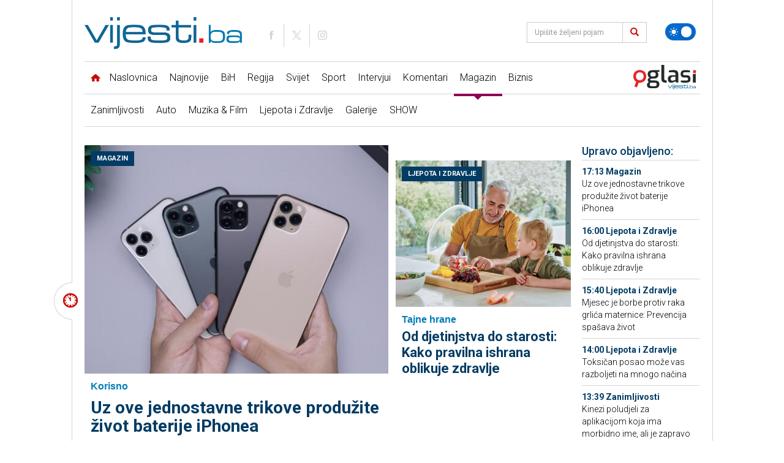

--- FILE ---
content_type: text/html; charset=UTF-8
request_url: https://new.vijesti.ba/kategorija/magazin
body_size: 23537
content:
<!doctype html>
<html lang="bs" class="light">
<head>
    <meta charset="utf-8">
    
    <title>Magazin</title>
    <meta name="description" content=""/>
    <meta name="keywords" content="Magazin"/>
	
    <link rel="preconnect" href="//connect.facebook.net">
    <link rel="preconnect" href="//fonts.gstatic.com">
    <link rel="icon" type="image/png" href="https://www.vijesti.ba/pages/img/favicon.png" />
    <link rel="apple-touch-icon-precomposed" sizes="144x144" href="https://www.vijesti.ba/pages/img/favicon-apple.png">
    <link rel="canonical" href="https://new.vijesti.ba/kategorija/magazin" />
    <meta name="author" content="Explicit design" />
    <meta name="viewport" content="width=device-width,minimum-scale=1,initial-scale=1">
    <meta http-equiv="X-UA-Compatible" content="IE=edge">
    <meta name="apple-itunes-app" content="app-id=1421786700" />

    <link href="https://fonts.googleapis.com/css?family=Roboto:300,400,500,700&amp;subset=latin-ext" rel="stylesheet">

    
    
    <script src="/pages/js/jquery-3.2.1.min.js" type="06161f18c07201400a4f07ec-text/javascript"></script>
        
    <link rel="alternate" type="application/rss+xml" title="Sve vijesti | VijestiBa" href="/rss/svevijesti"/>
    <link href="/pages/vendors/owl-carousel/owl.carousel.min.css" rel="stylesheet">
    <link href="/pages/vendors/owl-carousel/owl.theme.default.min.css" rel="stylesheet">
    <link href="/pages/css/bootstrap.min.css" rel="stylesheet" />
    <link href="/pages/main.css?id=f67b36d85f94cf91d1c574c9a7f12c0c" rel="stylesheet" />
        
    <script src="/pages/js/js.cookie.js" type="06161f18c07201400a4f07ec-text/javascript"></script>
    <script src="/pages/vendors/owl-carousel/owl.carousel.min.js" type="06161f18c07201400a4f07ec-text/javascript"></script>
    
    <script data-ad-client="ca-pub-5039598949478059" async src="//pagead2.googlesyndication.com/pagead/js/adsbygoogle.js" type="06161f18c07201400a4f07ec-text/javascript"></script>
    

<script async src="//securepubads.g.doubleclick.net/tag/js/gpt.js" type="06161f18c07201400a4f07ec-text/javascript"></script>
<script type="06161f18c07201400a4f07ec-text/javascript">
window.googletag = window.googletag || {cmd: []};
    googletag.cmd.push(function() {
		googletag.defineSlot('/20607752/Vijesti.ba_Billboard_980x250_320x100_320x50_300x250_ROS', [[980, 250], [970, 120], [970, 100], [970, 500], [970, 250], [970, 90], [960, 250], [960, 100], [728, 90], [320, 100], [320, 50]], 'div-gpt-ad-1613063938960-0').addService(googletag.pubads());
		googletag.defineSlot('/20607752/Vijesti.ba_Billboard_Mobile_320x100_320x50_ROS', [[320, 50], [320, 100]], 'div-gpt-ad-1613385726407-0').addService(googletag.pubads());
		googletag.defineSlot('/20607752/Vijesti.ba_300x250_300x600_InText', [[300, 600], [300, 250]], 'div-gpt-ad-1612954352623-0').addService(googletag.pubads());
		googletag.defineSlot('/20607752/Vijesti.ba_Billboard_Rectangle_970x250_960x250_320x100:320x50_300x250_336x280_Naslovna', [[728, 90], [960, 250], [970, 250], [970, 500]], 'div-gpt-ad-1686153227562-0').addService(googletag.pubads());
		googletag.defineSlot('/20607752/300x250_GoogleAdSense_Vijesti.ba_Article_1', [300, 250], 'div-gpt-ad-1618527330843-0').addService(googletag.pubads());
		googletag.defineSlot('/20607752/FIX2_Vijesti.ba_Billboard_Rectangle_970x250_960x250_728x90_468x60_320x100:320x50_300x250_336x280_N', [[728, 90], [960, 250], [970, 250], [970, 500]], 'div-gpt-ad-1686151219088-0').addService(googletag.pubads());
		googletag.defineSlot('/20607752/FIX3_Vijesti.ba_Billboard_Rectangle_970x250_960x250_728x90_468x60_320x100:320x50_300x250_336x280_N', [[728, 90], [960, 250], [970, 250], [970, 500]], 'div-gpt-ad-1686151291931-0').addService(googletag.pubads());
		googletag.defineSlot('/20607752/Vijesti.ba_Rectangle_300x250', [300, 250], 'div-gpt-ad-1737117271884-0').addService(googletag.pubads());
		googletag.defineSlot('/20607752/Vijesti.ba_Branding', [160, 600], 'div-gpt-ad-1713471027061-0').addService(googletag.pubads());
		googletag.defineSlot('/20607752/Vijesti.ba_Branding_right', [160, 600], 'div-gpt-ad-1713471095834-0').addService(googletag.pubads());
		googletag.defineSlot('/20607752/Vijesti.ba_Takeover_Popup', [[800, 600], [1920, 920]], 'div-gpt-ad-1719850261801-0').addService(googletag.pubads());
        googletag.pubads().enableSingleRequest();
        googletag.pubads().collapseEmptyDivs();
        googletag.enableServices();
    });

    googletag.cmd.push(function() {
        googletag.defineOutOfPageSlot('/20607752/1920x1080_Wallpaper_Vijesti.ba', 'div-gpt-ad-1619551331724-0').addService(googletag.pubads());
        googletag.pubads().enableSingleRequest();
        googletag.pubads().collapseEmptyDivs();
        googletag.enableServices();
    });

</script>	
    <meta property="og:type" content="article" />
    <meta property="og:title" content="Magazin" />
    <meta property="og:description" content="" />
    <meta property="og:image" content="https://www.vijesti.ba/pages/img/nophoto.jpg" />
    <meta property="og:url" content="https://new.vijesti.ba/kategorija/magazin" />
    <meta property="og:site_name" content="vijesti.ba" />
    <meta property="fb:app_id" content="260040107360041" />
    <meta property="fb:admins" content="" />
    <script type="06161f18c07201400a4f07ec-text/javascript">var id_news_categories = ["6","8","9","12","13","35","33"];

    </script>
    
    <!-- Google tag (gtag.js) -->
    <script async src="https://www.googletagmanager.com/gtag/js?id=G-2P8XTJW9MH" type="06161f18c07201400a4f07ec-text/javascript"></script>
    <script type="06161f18c07201400a4f07ec-text/javascript">
      window.dataLayer = window.dataLayer || [];
      function gtag(){dataLayer.push(arguments);}
      gtag('js', new Date());
    
      gtag('config', 'G-2P8XTJW9MH');
    </script>
</head>
<body class="category">

    
    <svg xmlns="http://www.w3.org/2000/svg" style="display: none;">
    <symbol id="icon-images" viewBox="0 0 36 32">
        <path d="M34 4h-2v-2c0-1.1-0.9-2-2-2h-28c-1.1 0-2 0.9-2 2v24c0 1.1 0.9 2 2 2h2v2c0 1.1 0.9 2 2 2h28c1.1 0 2-0.9 2-2v-24c0-1.1-0.9-2-2-2zM4 6v20h-1.996c-0.001-0.001-0.003-0.002-0.004-0.004v-23.993c0.001-0.001 0.002-0.003 0.004-0.004h27.993c0.001 0.001 0.003 0.002 0.004 0.004v1.996h-24c-1.1 0-2 0.9-2 2v0zM34 29.996c-0.001 0.001-0.002 0.003-0.004 0.004h-27.993c-0.001-0.001-0.003-0.002-0.004-0.004v-23.993c0.001-0.001 0.002-0.003 0.004-0.004h27.993c0.001 0.001 0.003 0.002 0.004 0.004v23.993z"></path>
        <path d="M30 11c0 1.657-1.343 3-3 3s-3-1.343-3-3 1.343-3 3-3 3 1.343 3 3z"></path>
        <path d="M32 28h-24v-4l7-12 8 10h2l7-6z"></path>
    </symbol>
    <symbol id="icon-play2" viewBox="0 0 32 32">
        <path d="M16 0c-8.837 0-16 7.163-16 16s7.163 16 16 16 16-7.163 16-16-7.163-16-16-16zM16 29c-7.18 0-13-5.82-13-13s5.82-13 13-13 13 5.82 13 13-5.82 13-13 13zM12 9l12 7-12 7z"></path>
    </symbol>
    <symbol id="icon-x" viewBox="0 0 24 24">
        <path d="M10.9393 12L6.9696 15.9697L8.03026 17.0304L12 13.0607L15.9697 17.0304L17.0304 15.9697L13.0607 12L17.0303 8.03039L15.9696 6.96973L12 10.9393L8.03038 6.96973L6.96972 8.03039L10.9393 12Z"></path>
    </symbol>
    <symbol id="icon-clock" viewBox="0 0 480 480">
        <path d="M409.709,70.268C364.387,24.955,304.111,0,239.985,0C175.876,0,115.61,24.955,70.29,70.268
				C24.963,115.589,0,175.867,0,240c0,64.109,24.963,124.38,70.29,169.708C115.616,455.036,175.882,480,239.985,480
				c64.119,0,124.395-24.963,169.724-70.291C455.037,364.382,480,304.111,480,240C480,175.864,455.037,115.586,409.709,70.268z
				 M239.985,460C118.685,460,20,361.309,20,240S118.685,20,239.985,20C361.302,20,460,118.691,460,240S361.302,460,239.985,460z"/>
        <path d="M66.219,200.62c0.922,0.265,1.852,0.392,2.766,0.392c4.346,0,8.347-2.856,9.606-7.242l0.265-0.915
				c1.552-5.3-1.488-10.855-6.788-12.406c-5.302-1.55-10.855,1.487-12.406,6.789l-0.293,1.011
				C57.844,193.557,60.911,199.096,66.219,200.62z"/>
        <path d="M62.321,241.373c5.3,0,9.721-4.165,9.98-9.517l0.048-0.938c0.3-5.515-3.927-10.229-9.442-10.528
				c-5.515-0.292-10.229,3.928-10.529,9.442l-0.054,1.058c-0.267,5.516,3.989,10.205,9.505,10.471
				C61.994,241.369,62.158,241.373,62.321,241.373z"/>
        <path d="M75.989,276.483l0.048-0.939c0.3-5.515-3.927-10.228-9.442-10.528c-5.515-0.292-10.229,3.928-10.529,9.442l-0.054,1.058
				c-0.267,5.517,3.988,10.206,9.505,10.472c0.165,0.008,0.329,0.012,0.492,0.012C71.309,286,75.73,281.835,75.989,276.483z"/>
        <path d="M90.153,315.79c-2.49-4.931-8.505-6.909-13.434-4.42c-4.93,2.489-6.909,8.504-4.419,13.434l0.477,0.938
				c1.769,3.459,5.275,5.448,8.911,5.448c1.532,0,3.088-0.353,4.546-1.099c4.917-2.516,6.864-8.54,4.349-13.457L90.153,315.79z"/>
        <path d="M111.418,347.99c-3.554-4.226-9.862-4.771-14.09-1.217c-4.227,3.555-4.771,9.863-1.217,14.09l0.684,0.808
				c1.978,2.323,4.79,3.518,7.619,3.518c2.292,0,4.596-0.783,6.478-2.386c4.205-3.58,4.712-9.892,1.132-14.097L111.418,347.99z"/>
        <path d="M90.148,143.681c-4.803-2.727-10.907-1.04-13.632,3.763l-0.523,0.929c-2.694,4.821-0.969,10.914,3.853,13.607
				c1.544,0.863,3.217,1.272,4.868,1.272c3.505,0,6.908-1.847,8.739-5.124l0.459-0.815
				C96.636,152.509,94.952,146.405,90.148,143.681z"/>
        <path d="M101.959,112.563l-0.711,0.774c-3.719,4.083-3.423,10.408,0.66,14.127c1.917,1.745,4.327,2.606,6.73,2.606
				c2.716,0,5.423-1.101,7.396-3.267l0.639-0.698c3.74-4.063,3.478-10.39-0.586-14.13
				C112.024,108.234,105.698,108.497,101.959,112.563z"/>
        <path d="M382.928,151.843c1.89,3.067,5.168,4.757,8.524,4.757c1.789,0,3.6-0.479,5.235-1.486
				c4.703-2.896,6.167-9.057,3.271-13.759l-0.56-0.901c-2.927-4.684-9.098-6.106-13.78-3.181c-4.684,2.928-6.107,9.097-3.18,13.78
				L382.928,151.843z"/>
        <path d="M139.486,103.217c1.946,0,3.913-0.567,5.64-1.749l0.789-0.538c4.57-3.102,5.761-9.32,2.66-13.89
				c-3.102-4.57-9.32-5.76-13.89-2.661l-0.857,0.585c-4.558,3.119-5.723,9.343-2.604,13.9
				C133.163,101.695,136.297,103.217,139.486,103.217z"/>
        <path d="M416.046,212.75c-5.496,0.542-9.513,5.436-8.971,10.933l0.091,0.953c0.488,5.18,4.844,9.064,9.944,9.064
				c0.313,0,0.63-0.015,0.949-0.045c5.498-0.518,9.537-5.395,9.019-10.894l-0.1-1.039
				C426.436,216.226,421.534,212.221,416.046,212.75z"/>
        <path d="M398.948,185.923l0.3,0.895c1.396,4.192,5.298,6.845,9.487,6.845c1.047,0,2.111-0.166,3.159-0.515
				c5.24-1.744,8.075-7.406,6.331-12.646l-0.335-1c-1.773-5.231-7.451-8.03-12.681-6.26
				C399.978,175.015,397.175,180.692,398.948,185.923z"/>
        <path d="M175.657,84.151c1.199,0,2.42-0.218,3.605-0.677l0.868-0.332c5.165-1.956,7.766-7.729,5.811-12.894
				c-1.956-5.165-7.729-7.767-12.893-5.81l-1,0.382c-5.151,1.993-7.711,7.783-5.719,12.935
				C167.862,81.722,171.646,84.151,175.657,84.151z"/>
        <path d="M255.231,72.787l0.942,0.089c0.327,0.031,0.652,0.047,0.974,0.047c5.089,0,9.442-3.869,9.942-9.039
				c0.531-5.497-3.495-10.385-8.992-10.916l-1.059-0.099c-5.493-0.509-10.363,3.555-10.863,9.055S249.731,72.288,255.231,72.787z"/>
        <path d="M215.228,73.86c0.467,0,0.941-0.032,1.417-0.1l0.907-0.126c5.475-0.729,9.322-5.757,8.593-11.232
				c-0.73-5.476-5.764-9.325-11.232-8.593l-1.075,0.147c-5.468,0.775-9.272,5.837-8.497,11.306
				C206.048,70.256,210.327,73.86,215.228,73.86z"/>
        <path d="M372.434,106.712c-3.921-3.888-10.253-3.861-14.142,0.059c-3.889,3.922-3.862,10.253,0.059,14.143l0.67,0.668
				c1.954,1.958,4.516,2.937,7.079,2.937c2.556,0,5.112-0.974,7.063-2.922c3.91-3.901,3.916-10.232,0.015-14.142L372.434,106.712z"
        />
        <path d="M392.976,331.276c-4.577-3.088-10.793-1.883-13.883,2.695l-0.523,0.768c-3.121,4.556-1.958,10.78,2.599,13.901
				c1.728,1.184,3.695,1.751,5.643,1.751c3.188,0,6.321-1.521,8.259-4.35l0.601-0.883
				C398.76,340.582,397.554,334.366,392.976,331.276z"/>
        <path d="M353.979,363.273l-0.703,0.647c-4.072,3.731-4.348,10.057-0.617,14.129c1.972,2.152,4.669,3.244,7.376,3.244
				c2.413,0,4.833-0.868,6.753-2.627l0.765-0.704c4.056-3.748,4.306-10.075,0.558-14.131
				C364.362,359.774,358.035,359.524,353.979,363.273z"/>
        <path d="M339.368,80.557l-0.877-0.544c-4.702-2.898-10.863-1.435-13.76,3.268c-2.897,4.702-1.434,10.862,3.267,13.76l0.823,0.509
				c1.642,1.02,3.464,1.505,5.264,1.505c3.344,0,6.612-1.677,8.506-4.728C345.503,89.634,344.061,83.469,339.368,80.557z"/>
        <path d="M140.258,375.046l-0.77-0.571c-4.427-3.303-10.693-2.391-13.995,2.037c-3.302,4.427-2.39,10.692,2.037,13.994l0.836,0.62
				c1.788,1.323,3.872,1.961,5.938,1.961c3.063,0,6.087-1.403,8.048-4.055C145.637,384.592,144.699,378.329,140.258,375.046z"/>
        <path d="M417.657,253.706c-5.473-0.729-10.505,3.111-11.238,8.586l-0.127,0.929c-0.769,5.469,3.042,10.525,8.511,11.294
				c0.472,0.066,0.941,0.099,1.404,0.099c4.906,0,9.188-3.612,9.89-8.609l0.145-1.06
				C426.975,259.471,423.131,254.439,417.657,253.706z"/>
        <path d="M409.823,293.931c-5.159-1.978-10.94,0.608-12.913,5.768l-0.35,0.909c-1.987,5.153,0.58,10.941,5.733,12.928
				c1.183,0.456,2.399,0.673,3.595,0.673c4.015,0,7.802-2.436,9.333-6.405l0.369-0.96
				C417.564,301.685,414.981,295.903,409.823,293.931z"/>
        <path d="M322.855,386.066l-0.843,0.476c-4.816,2.703-6.528,8.799-3.825,13.614c1.835,3.268,5.23,5.107,8.729,5.107
				c1.657,0,3.338-0.413,4.886-1.282l0.899-0.507c4.807-2.72,6.5-8.82,3.781-13.628
				C333.764,385.041,327.662,383.347,322.855,386.066z"/>
        <path d="M249.245,407.661l-0.97,0.052c-5.515,0.291-9.75,4.998-9.458,10.514c0.281,5.336,4.696,9.473,9.977,9.473
				c0.178,0,0.356-0.005,0.536-0.014l1.028-0.056c5.515-0.307,9.735-5.026,9.428-10.541
				C259.478,411.574,254.749,407.353,249.245,407.661z"/>
        <path d="M210.722,405.365l-0.954-0.172c-5.436-0.985-10.638,2.622-11.624,8.057c-0.985,5.434,2.622,10.638,8.056,11.623
				l1.021,0.184c0.592,0.105,1.181,0.156,1.762,0.156c4.756,0,8.973-3.406,9.834-8.252
				C219.784,411.523,216.159,406.332,210.722,405.365z"/>
        <path d="M300.373,62.069l-1.033-0.349c-5.239-1.742-10.902,1.091-12.646,6.33c-1.744,5.24,1.09,10.902,6.331,12.647l0.866,0.292
				c1.074,0.368,2.167,0.543,3.242,0.543c4.155,0,8.037-2.611,9.459-6.762C308.382,69.546,305.598,63.859,300.373,62.069z"/>
        <path d="M173.732,394.276l-0.834-0.363c-5.053-2.226-10.956,0.064-13.184,5.116c-2.229,5.054,0.062,10.956,5.116,13.185
				c0.333,0.147,0.668,0.292,1.003,0.436c1.288,0.554,2.627,0.816,3.945,0.816c3.876,0,7.564-2.267,9.192-6.053
				C181.15,402.339,178.806,396.457,173.732,394.276z"/>
        <path d="M287.301,401.109l-0.876,0.253c-5.313,1.507-8.399,7.035-6.893,12.349c1.248,4.402,5.256,7.275,9.616,7.275
				c0.903,0,1.821-0.124,2.733-0.382l1.046-0.302c5.3-1.554,8.337-7.109,6.783-12.409
				C298.157,402.594,292.603,399.56,287.301,401.109z"/>
        <path d="M257.486,222.584v-117.33c0-5.522-4.477-10-10-10c-5.523,0-10,4.478-10,10V222.71
				c-9.037,3.695-15.64,12.163-16.655,22.262h-85.633c-5.523,0-10,4.478-10,10s4.477,10,10,10h91.832
				c4.947,5.854,12.348,9.583,20.609,9.583c14.874,0,26.975-12.05,26.975-26.861C274.614,236.292,267.503,226.527,257.486,222.584z"
        />
    </symbol>
    <symbol id="icon-target" viewBox="0 0 480 480">
        <path d="M364.997,167.453c-5.14,2.021-7.668,7.826-5.647,12.966c8.044,20.459,12.124,42.115,12.124,64.366
				c0,96.893-78.851,175.72-175.772,175.72c-96.881,0-175.7-78.828-175.7-175.72c0-96.876,78.819-175.691,175.7-175.691
				c48.879,0,94.279,19.559,127.835,55.072c3.794,4.015,10.123,4.194,14.136,0.401c4.015-3.793,4.194-10.122,0.401-14.137
				c-18.107-19.164-39.48-34.245-63.525-44.826c-24.899-10.955-51.426-16.51-78.849-16.51C87.79,49.094,0,136.88,0,244.785
				c0,107.92,87.79,195.72,195.7,195.72c52.297,0,101.46-20.353,138.432-57.311c36.977-36.962,57.341-86.117,57.341-138.409
				c0-24.767-4.546-48.885-13.51-71.685C375.941,167.961,370.139,165.432,364.997,167.453z"/>
        <path d="M291.622,158.77c3.808-4,3.652-10.33-0.348-14.138c-25.892-24.649-59.834-38.225-95.574-38.225
				c-76.264,0-138.309,62.076-138.309,138.377c0,76.306,62.045,138.385,138.309,138.385c76.347,0,138.46-62.079,138.46-138.385
				c0-14.27-2.175-28.322-6.466-41.766c-1.679-5.261-7.306-8.164-12.567-6.487c-5.262,1.679-8.165,7.306-6.487,12.567
				c3.663,11.477,5.52,23.483,5.52,35.686c0,65.277-53.141,118.385-118.46,118.385c-65.236,0-118.309-53.107-118.309-118.385
				c0-65.273,53.073-118.377,118.309-118.377c30.582,0,59.627,11.617,81.784,32.71C281.484,162.926,287.814,162.77,291.622,158.77z"
        />
        <path d="M195.7,180.313c12.1,0,23.862,3.345,34.034,9.683c1.606,0.996,3.128,2.047,4.525,3.123
				c4.376,3.369,10.654,2.554,14.024-1.821c3.37-4.376,2.554-10.655-1.821-14.024c-1.929-1.485-4.011-2.923-6.169-4.262
				c-13.33-8.307-28.75-12.698-44.594-12.698c-46.535,0-84.395,37.894-84.395,84.472c0,46.594,37.859,84.501,84.395,84.501
				c46.611,0,84.532-37.907,84.532-84.501c0-3.803-0.254-7.523-0.778-11.373c-0.744-5.472-5.783-9.301-11.257-8.561
				c-5.472,0.745-9.305,5.784-8.561,11.257c0.401,2.947,0.596,5.785,0.596,8.677c0,35.566-28.949,64.501-64.532,64.501
				c-35.507,0-64.395-28.935-64.395-64.501C131.306,209.235,160.193,180.313,195.7,180.313z"/>
        <path d="M475.132,119.668l-40.815-24.406l-4.888-46.804c-0.36-3.455-2.488-6.474-5.619-7.977
				c-3.13-1.502-6.818-1.273-9.738,0.606l-39.283,25.28c-2.819,1.814-4.542,4.921-4.587,8.273l-0.704,51.944l-158.391,96.197
				c-4.553-3.296-10.138-5.246-16.172-5.246c-15.304,0-27.754,12.442-27.754,27.735c0,15.293,12.451,27.735,27.754,27.735
				c15.264,0,27.682-12.442,27.682-27.735c0-1.96-0.207-3.872-0.595-5.718l159.055-96.6l45.577,19.711
				c1.272,0.55,2.623,0.821,3.969,0.821c1.886,0,3.762-0.533,5.396-1.581l39.377-25.235c2.916-1.868,4.657-5.112,4.604-8.574
				C479.945,124.633,478.104,121.445,475.132,119.668z M429.708,142.194l-40.185-17.378l0.604-44.535l21.099-13.578l3.719,35.612
				c0.327,3.132,2.111,5.928,4.814,7.544l31.248,18.685L429.708,142.194z"/>
    </symbol>
    <symbol id="icon-star" viewBox="0 0 64 64">
        <path d="M63.893,24.277c-0.238-0.711-0.854-1.229-1.595-1.343l-19.674-3.006L33.809,1.15
                C33.479,0.448,32.773,0,31.998,0s-1.48,0.448-1.811,1.15l-8.815,18.778L1.698,22.935c-0.741,0.113-1.356,0.632-1.595,1.343
                c-0.238,0.71-0.059,1.494,0.465,2.031l14.294,14.657L11.484,61.67c-0.124,0.756,0.195,1.517,0.822,1.957
                c0.344,0.243,0.747,0.366,1.151,0.366c0.332,0,0.666-0.084,0.968-0.25l17.572-9.719l17.572,9.719c0.302,0.166,0.636,0.25,0.968,0.25
                c0.404,0,0.808-0.123,1.151-0.366c0.627-0.44,0.946-1.201,0.822-1.957l-3.378-20.704l14.294-14.657
                C63.951,25.771,64.131,24.987,63.893,24.277z"/>
    </symbol>
    <symbol id="icon-bih" viewBox="0 0 21.096 21.097">
        <path d="M2.123,2.325C1.648,1.792,1.108,1.299,0.367,1.877c-0.423,0.326-0.512,2.814-0.098,3.151
		c1.162,0.943,2.089,2.007,2.384,3.547c0.065,0.336,0.421,0.673,0.726,0.896c1.688,1.236,2.674,3.29,4.746,4.08
		c0.141,0.053,0.238,0.281,0.306,0.449c1.124,2.8,3.577,4.149,6.026,5.492c0.265,0.143,0.569,0.104,0.814-0.138
		c0.3-0.293,0.237-0.571,0.066-0.922c-0.321-0.651-0.926-1.282,0.212-1.902c0.672-0.364,0.44-1.582,1.337-1.938
		c0.047-0.02,0.099-0.067,0.136-0.057c1.87,0.562,0.838-0.697,0.782-1.313c3.528-0.374,3.548-0.403,1.733-3.001
		c0.477-0.352,1.356,0.273,1.534-0.388c0.188-0.701-0.764-0.894-1.126-1.388c-0.109-0.149-0.301-0.268-0.478-0.334
		c-1.094-0.408-0.827-1.15-0.473-1.9c0.146-0.307,0.411-0.559,0.538-0.872c0.175-0.432,0.638-0.879,0.282-1.353
		c-0.344-0.455-0.863-0.267-1.354-0.142c-0.502,0.13-1.18,0.382-1.494-0.155c-1.134-1.943-2.994-1.458-4.66-1.42
		c-1.724,0.041-3.402-0.117-5.026-0.627c-0.924-0.288-3.053-0.077-3.6,0.7C3.07,3.213,2.652,2.92,2.123,2.325z"/>
    </symbol>

    <symbol id="icon-world" viewBox="0 0 122.88 122.88">
        <path fill-rule="evenodd" clip-rule="evenodd" d="M61.439,0c33.928,0,61.44,27.513,61.44,61.439c0,33.929-27.513,61.44-61.44,61.44 C27.512,122.88,0,95.368,0,61.439C0,27.513,27.512,0,61.439,0L61.439,0z M78.314,6.495c20.618,6.853,36.088,24.997,39.068,47.101 l-1.953-0.209c-0.347,1.495-0.666,1.533-0.666,3.333c0,1.588,2,2.651,2,6.003c0,0.898-2.109,2.694-2.202,3.007l-3.132-3.674v4.669 l-0.476-0.018l-0.844-8.615l-1.749,0.551l-2.081-6.409l-6.855,7.155l-0.082,5.239l-2.238,1.501l-2.377-13.438l-1.422,1.039 l-3.22-4.345l-4.813,0.143l-1.844-2.107l-1.887,0.519l-3.712-4.254l-0.717,0.488l2.3,5.878h2.669v-1.334h1.333 c0.962,2.658,2.001,1.084,2.001,2.669c0,5.547-6.851,9.625-11.339,10.669c0.24,1.003,0.147,2.003,1.333,2.003 c2.513,0,1.264-0.44,4.003-0.667c-0.127,5.667-6.5,12.435-9.221,16.654l1.218,8.69c0.321,1.887-3.919,3.884-5.361,6.009 l0.692,3.329l-1.953,0.789c-0.342,3.42-3.662,7.214-7.386,7.214h-4c0-4.683-3.336-11.366-3.336-14.675 c0-2.81,1.333-3.188,1.333-6.669c0-3.216-3.333-7.828-3.333-8.67v-5.336h-2.669c-0.396-1.487-0.154-2-2-2h-0.667 c-2.914,0-2.422,1.333-5.336,1.333h-2.669c-2.406,0-6.669-7.721-6.669-8.671v-8.003c0-3.454,3.161-7.214,5.336-8.672v-3.333 l3.002-3.052l1.667-0.284c3.579,0,3.154-2,5.336-2H49.4v4.669L56,43.532l0.622-2.848c2.991,0.701,3.769,2.032,7.454,2.032h1.333 c2.531,0,2.667-3.358,2.667-6.002l-5.343,0.528l-2.324-5.064l-2.311,0.615c0.415,1.812,0.642,1.059,0.642,2.587 c0,0.9-0.741,1-1.335,1.334l-2.311-5.865l-4.969-3.549l-0.66,0.648l4.231,4.452c-0.562,1.597-0.628,6.209-2.961,2.979l2.182-1.05 l-5.438-5.699l-3.258,1.274l-3.216,3.08c-0.336,2.481-1.012,3.729-3.608,3.729c-1.728,0-0.685-0.447-3.336-0.667v-6.669h6.002 l-1.945-4.442l-0.721,0.44V24.04l9.747-4.494c-0.184-1.399-0.408-0.649-0.408-2.175c0-0.091,0.655-1.322,0.667-1.336l2.521,1.565 l-0.603-2.871l-3.889,0.8l-0.722-3.49c3.084-1.624,9.87-7.34,12.028-7.34h2.002c2.107,0,7.751,2.079,8.669,3.333L62.057,7.49 l3.971,3.271l0.381-1.395l2.964-0.812l0.036-1.855h1.336v2L78.314,6.495L78.314,6.495z M116.963,71.835 c-0.154,0.842-0.324,1.676-0.512,2.504l-0.307-2.152L116.963,71.835L116.963,71.835z M115.042,79.398 c-0.147,0.446-0.297,0.894-0.455,1.336h-0.49v-1.336H115.042L115.042,79.398z M11.758,93.18 c-3.624-5.493-6.331-11.641-7.916-18.226l10.821,5.218l0.055,3.229c0,1.186-2.025,3.71-2.667,4.669L11.758,93.18L11.758,93.18z"/>
    </symbol>

    <symbol id="icon-handcuffs" viewBox="0 0 107.04 122.88">
        <path fill-rule="evenodd" clip-rule="evenodd" d="M40.93,3.97c2.08-3.88,4.92-5.46,9.63-2.24l6.62,3.69c1.26,0.52,2.37,0.9,3.62,0.87 c9.28-4.37,20.56-4.36,30.18,1c15.36,8.55,20.62,27.48,11.75,42.29c-8.87,14.81-28.5,19.88-43.86,11.33 c-8.66-4.82-14.11-12.95-15.63-21.77l-0.03,0.05c0.01-0.05,0.01-0.1,0.01-0.14c-0.11-0.64-0.2-1.29-0.26-1.93 c-0.44-1.22-1.4-2.37-2.84-3.44l-8.36-4.65c-0.2-0.1-0.4-0.19-0.58-0.3l-5.52,4.86c-0.05,0.05-0.11,0.1-0.17,0.14 c-0.12,0.11-0.25,0.21-0.37,0.3l1.06,6.17c0.11,0.63,0.15,1.26,0.12,1.87c1.73,1.1,3.17,2.84,3.98,5.33l2.39-0.62 c3.24-0.56,4.95,0.81,5.52,3.63l2.5,8.99c0.7,1.62,1.6,2.81,2.71,3.53c0.63,0.23,1.25,0.48,1.87,0.74c0.05,0.01,0.1,0.02,0.15,0.02 l-0.06,0.01c8.45,3.7,15.18,10.87,17.77,20.19c4.59,16.52-5.58,33.49-22.7,37.92C23.3,126.24,5.69,116.44,1.1,99.92 c-2.87-10.34,0.04-20.86,6.81-28.36c0.35-1.16,0.26-2.29,0.07-3.6L6,60.84c-2.01-5.22,0.31-7.46,4.74-8.39 c-0.36-1.34-0.42-2.61-0.25-3.77c-1.64-1.36-2.81-3.26-3.19-5.47L5.24,31.12c-0.43-2.51,0.24-4.96,1.67-6.88 c1.2-1.61,2.92-2.85,4.98-3.46c0.25-0.27,0.51-0.54,0.8-0.79l9.38-8.26c0.07-0.06,0.14-0.12,0.21-0.17 c1.31-1.09,2.85-1.78,4.45-2.07C28.7,4.39,34.75,0.62,40.93,3.97L40.93,3.97z M20.99,40.6c-2.97,0-5.96,1.19-8.01,3.23 c-0.27-0.43-0.45-0.92-0.54-1.44l-2.01-11.74c0.39,0.82,0.9,1.6,1.56,2.31c0.09,0.1,0.18,0.2,0.29,0.28 c1.76,1.75,4.08,2.69,6.43,2.79c0.5,0.02,1,0.01,1.5-0.05L20.99,40.6L20.99,40.6z M27.76,76.25c-8.97,2.32-14.29,11.21-11.89,19.86 c2.4,8.65,11.62,13.78,20.6,11.47c8.97-2.32,14.29-11.21,11.89-19.86C45.96,79.06,36.73,73.93,27.76,76.25L27.76,76.25z M21.9,54.46c-2.49,0.64-3.96,3.11-3.3,5.51c0.46,1.64,1.8,2.83,3.4,3.2l1.83,6.59c0.33,1.18,1.59,1.88,2.81,1.57l0,0 c1.22-0.32,1.95-1.54,1.63-2.71l-1.85-6.65c1.12-1.1,1.63-2.73,1.19-4.33C26.94,55.24,24.39,53.82,21.9,54.46L21.9,54.46z M18.9,21.34c0.47,0.22,0.92,0.49,1.35,0.78c1.99,1.38,3.44,3.48,3.87,5.99l0,0.02l5.16-4.54c0.08-0.21,0.17-0.42,0.28-0.64 l1.24-2.06c-2.61-1.6-4.04-3.71-4.55-5.92c-0.19,0.11-0.38,0.24-0.55,0.38c-0.04,0.04-0.08,0.08-0.12,0.12L18.9,21.34L18.9,21.34z M19.35,31.02l-0.36-2.08c-0.19-1.14-0.86-2.1-1.77-2.73c-0.64-0.44-1.39-0.72-2.19-0.78c-0.14,0.39-0.22,0.8-0.24,1.21 c-0.05,1.07,0.32,2.16,1.13,3.02l-0.01,0.01l0.02,0.02c0.8,0.84,1.9,1.29,3.02,1.34C19.08,31.02,19.22,31.02,19.35,31.02 L19.35,31.02z M40.06,14.89c1.29-2.15,4.14-2.89,6.37-1.65c1.53,0.85,2.37,2.41,2.33,3.99l6.13,3.41c1.09,0.61,1.47,1.97,0.84,3.03 l0,0c-0.63,1.06-2.04,1.42-3.14,0.81l-6.19-3.44c-1.39,0.76-3.15,0.81-4.64-0.01C39.54,19.79,38.77,17.04,40.06,14.89L40.06,14.89z M60.36,25.99c4.64-7.76,14.93-10.41,22.97-5.94c8.04,4.48,10.8,14.39,6.15,22.15c-4.64,7.76-14.93,10.41-22.97,5.94 C58.48,43.66,55.72,33.75,60.36,25.99L60.36,25.99z"/>
    </symbol>

    <symbol id="icon-photo" viewBox="0 0 24 24">
        <path fill-rule="evenodd" clip-rule="evenodd" d="M9.77778 21H14.2222C17.3433 21 18.9038 21 20.0248 20.2646C20.51 19.9462 20.9267 19.5371 21.251 19.0607C22 17.9601 22 16.4279 22 13.3636C22 10.2994 22 8.76721 21.251 7.6666C20.9267 7.19014 20.51 6.78104 20.0248 6.46268C19.3044 5.99013 18.4027 5.82123 17.022 5.76086C16.3631 5.76086 15.7959 5.27068 15.6667 4.63636C15.4728 3.68489 14.6219 3 13.6337 3H10.3663C9.37805 3 8.52715 3.68489 8.33333 4.63636C8.20412 5.27068 7.63685 5.76086 6.978 5.76086C5.59733 5.82123 4.69555 5.99013 3.97524 6.46268C3.48995 6.78104 3.07328 7.19014 2.74902 7.6666C2 8.76721 2 10.2994 2 13.3636C2 16.4279 2 17.9601 2.74902 19.0607C3.07328 19.5371 3.48995 19.9462 3.97524 20.2646C5.09624 21 6.65675 21 9.77778 21ZM12 9.27273C9.69881 9.27273 7.83333 11.1043 7.83333 13.3636C7.83333 15.623 9.69881 17.4545 12 17.4545C14.3012 17.4545 16.1667 15.623 16.1667 13.3636C16.1667 11.1043 14.3012 9.27273 12 9.27273ZM12 10.9091C10.6193 10.9091 9.5 12.008 9.5 13.3636C9.5 14.7192 10.6193 15.8182 12 15.8182C13.3807 15.8182 14.5 14.7192 14.5 13.3636C14.5 12.008 13.3807 10.9091 12 10.9091ZM16.7222 10.0909C16.7222 9.63904 17.0953 9.27273 17.5556 9.27273H18.6667C19.1269 9.27273 19.5 9.63904 19.5 10.0909C19.5 10.5428 19.1269 10.9091 18.6667 10.9091H17.5556C17.0953 10.9091 16.7222 10.5428 16.7222 10.0909Z"/>
    </symbol>
</svg>
    <div class="banners-branding-left aobanners"><!-- /20607752/Vijesti.ba_Branding -->
<div id='div-gpt-ad-1713471027061-0' style='min-width: 160px; min-height: 600px;'>
  <script type="06161f18c07201400a4f07ec-text/javascript">
    googletag.cmd.push(function() { googletag.display('div-gpt-ad-1713471027061-0'); });
  </script>
</div></div>
    <div class="banners-branding-right aobanners"><!-- /20607752/Vijesti.ba_Branding_right -->
<div id='div-gpt-ad-1713471095834-0' style='min-width: 160px; min-height: 600px;'>
  <script type="06161f18c07201400a4f07ec-text/javascript">
    googletag.cmd.push(function() { googletag.display('div-gpt-ad-1713471095834-0'); });
  </script>
</div></div>
        
    <div class="container wrapper">

        <header class="bluer magazin   ">
            <header class="bluer">

    <div class="row weather-relative">
        <div class="col-lg-8 col-md-8 col-sm-6 col-xs-9 header-left weather-no-relative">
            <div class="row">
                <div class="col-md-5 col-sm-8 col-xs-7 logo-head">
                    <a href="/">
                        <img class="img-responsive hidden-dark" src="/pages/img/logo@2x.png" alt="VijestiBa" />
                        <img class="img-responsive visible-dark" src="/pages/img/logo@2x-white.png" alt="VijestiBa" />
                    </a>
                </div>

                <div class="col-md-3 hidden-sm hidden-xs header-social">                    
                    <div class="one-header-social"><a href="https://www.facebook.com/Vijesti.ba" target="_blank" class="facebook"></a></div>
                    <div class="one-header-social"><a href="https://twitter.com/vijesti_ba" target="_blank" class="x"></a></div>
                    <div class="one-header-social"><a href="https://www.instagram.com/vijesti.ba/" target="_blank" class="instagram"></a></div>
                </div>

                <div class="col-md-4 col-sm-4 col-xs-5 weather-no-relative">
                                    </div>
            </div>
        </div>

        <div class="col-lg-3 col-md-3 col-sm-4 col-xs-12 header-right">
            <form id="search" class="navbar-form search" action="/pretraga" method="get">
                <div class="input-group">
                    <input type="text" class="search-input-field form-control" name="keyword" placeholder="Upišite željeni pojam" >
                    <span class="input-group-btn">
                        <button class="btn btn-default red-button" type="submit" id="find">
                            <span class="glyphicon glyphicon-search" aria-hidden="true"></span>
                        </button>
                    </span>
                </div>
            </form>
        </div>

        <div class="col-lg-1 col-md-1 col-sm-2 col-xs-12 header-right hidden-xs">
            <div class="switch-button">
                <div class="flex items-start justify-start">
                    <button type="button" id="d-theme-button" onclick="if (!window.__cfRLUnblockHandlers) return false; themeToggle(this);" class="" aria-label="Promijeni temu" data-cf-modified-06161f18c07201400a4f07ec-="">
                        <span class="switch-button-icons">
                            <svg xmlns="http://www.w3.org/2000/svg" viewBox="0 0 11.959 11.959">
                                <path data-name="sunny, day, sun" d="M4.99,7.98a2.99,2.99,0,1,1,2.99,2.99A2.99,2.99,0,0,1,4.99,7.98ZM7.98,3.794a.6.6,0,0,0,.6-.6V2.6a.6.6,0,1,0-1.2,0v.6A.6.6,0,0,0,7.98,3.794Zm-.6,8.97v.6a.6.6,0,0,0,1.2,0v-.6a.6.6,0,1,0-1.2,0Zm5.98-5.382h-.6a.6.6,0,1,0,0,1.2h.6a.6.6,0,0,0,0-1.2ZM2.6,8.578h.6a.6.6,0,1,0,0-1.2H2.6a.6.6,0,1,0,0,1.2Zm8.764-3.383a.6.6,0,0,0,.423-.175l.423-.423a.6.6,0,1,0-.846-.846l-.423.423a.6.6,0,0,0,.423,1.021ZM4.174,10.94l-.423.423a.6.6,0,1,0,.846.846l.423-.423a.6.6,0,1,0-.846-.846Zm6.765,0a.6.6,0,0,0,0,.846l.423.423a.6.6,0,1,0,.846-.846l-.423-.423A.6.6,0,0,0,10.94,10.94ZM4.174,5.02a.6.6,0,1,0,.846-.846L4.6,3.751a.6.6,0,1,0-.846.846Z" transform="translate(-2 -2)" fill="#fff"/>
                            </svg>
                            <svg xmlns="http://www.w3.org/2000/svg" xmlns:xlink="http://www.w3.org/1999/xlink" viewBox="0 0 14.759 14.352">
                                <defs>
                                    <clipPath>
                                    <rect data-name="Rectangle 157" width="4.972" height="5.504" transform="translate(0 0)" fill="#fff"/>
                                    </clipPath>
                                </defs>
                                <g data-name="Group 177" transform="translate(-4338 637.176)">
                                    <path data-name="moon, crescent, night" d="M10.381,3a7.436,7.436,0,0,1,.907,3.57,7.016,7.016,0,0,1-6.832,7.188c-.159,0-.307-.014-.459-.024a6.777,6.777,0,0,0,5.925,3.618,7.016,7.016,0,0,0,6.832-7.188A7.04,7.04,0,0,0,10.381,3Z" transform="translate(4336.003 -640.176)" fill="#fff"/>
                                    <g data-name="Group 176" transform="translate(4338 -636.004)">
                                    <g data-name="Group 175" transform="translate(0 0)" clip-path="url(#clip-path)">
                                        <path data-name="Path 176" d="M4.972,2.752c-1.785.429-2.1.776-2.486,2.752C2.1,3.528,1.785,3.181,0,2.752,1.785,2.323,2.1,1.976,2.486,0c.387,1.976.7,2.323,2.486,2.752" transform="translate(0 0)" fill="#fff"/>
                                    </g>
                                    </g>
                                </g>
                            </svg>
                        </span>
                        <span class="switch-toggle"></span>
                    </button>
                </div>
            </div>
        </div>
    </div>

    <div class="row">
        <div class="col-sm-12 col-xs-12 weather-no-relative">
            <!-- Fixed navbar -->
            <nav class="navbar navbar-default fix-wrapper">
                <div class="navbar-header">
                    <button class="mob-search-btn">
                        <span class="glyphicon glyphicon-search" aria-hidden="true"></span>
                    </button>
                    <button type="button" class="navbar-toggle collapsed" data-toggle="collapse" data-target="#navbar" aria-expanded="false" aria-controls="navbar">
                        <span class="sr-only">Toggle navigation</span>
                        <span class="icon-bar"></span>
                        <span class="icon-bar"></span>
                        <span class="icon-bar"></span>
                    </button>
                </div>
                <div id="navbar" class="navbar-collapse collapse">
                    <ul class="nav navbar-nav fix-child">
                        <li class="logo"><a href="/"><img src="/pages/img/logo@2x.png" alt="VijestiBa" class="hidden-dark" /><img src="/pages/img/logo@2x-white.png" alt="VijestiBa" class="visible-dark" /></a></li>
                        <li class="act-home">
                            <a href="/"><span class="home-icon"></span> <span class="home-text">Naslovnica</span></a>
                            <span class="menu-arrow"></span>
                        </li>
                        <li class="act-sve">
                            <a href="/sve-vijesti">Najnovije</a>
                            <span class="menu-arrow"></span>
                        </li>
                        <li class="act-bih">
                            <a href="/kategorija/bih">BiH</a>
                            <span class="menu-arrow"></span>
                        </li>
                        <li class="act-regija">
                            <a href="/kategorija/regija">Regija</a>
                            <span class="menu-arrow"></span>
                        </li>
                        <li class="act-svijet">
                            <a href="/kategorija/svijet">Svijet</a>
                            <span class="menu-arrow"></span>
                        </li>
                        <li class="act-sport">
                            <a href="/kategorija/sport">Sport</a>
                            <span class="menu-arrow"></span>
                        </li>
                        <li class="act-intervjui">
                            <a href="/kategorija/intervjui">Intervjui</a>
                            <span class="menu-arrow"></span>
                        </li>
                        <li class="act-komentari">
                            <a href="/kategorija/komentari">Komentari</a>
                            <span class="menu-arrow"></span>
                        </li>
                        <li class="act-magazin">
                            <a href="/kategorija/magazin">Magazin</a>
                            <span class="menu-arrow"></span>
                        </li>
                        <li class="act-biznis">
                            <a href="http://biznis.ba/">Biznis</a>
                            <span class="menu-arrow"></span>
                        </li>
                        <li class="visible-lg" style="position: absolute; right: 0; top: 0; padding: 6px">
                            <a href="https://oglasi.vijesti.ba" target="_blank" style="padding: 0">
                                <img class="hidden-dark" src="/img/oglasi-logo.svg" alt="Oglasi" style="height: 40px;">
                                <img class="visible-dark" src="/img/oglasi-logo-white.svg" alt="Oglasi" style="height: 40px;">
                            </a>
                        </li>
	                                            <li class="visible-xs">
                            <div class="switch-button">
                                <div class="flex items-start justify-start">
                                   <button type="button" id="m-theme-button" onclick="if (!window.__cfRLUnblockHandlers) return false; themeToggle(this);" class="" aria-label="Promijeni temu" data-cf-modified-06161f18c07201400a4f07ec-="">
                        <span class="switch-button-icons">
                            <svg xmlns="http://www.w3.org/2000/svg" viewBox="0 0 11.959 11.959">
                                <path data-name="sunny, day, sun" d="M4.99,7.98a2.99,2.99,0,1,1,2.99,2.99A2.99,2.99,0,0,1,4.99,7.98ZM7.98,3.794a.6.6,0,0,0,.6-.6V2.6a.6.6,0,1,0-1.2,0v.6A.6.6,0,0,0,7.98,3.794Zm-.6,8.97v.6a.6.6,0,0,0,1.2,0v-.6a.6.6,0,1,0-1.2,0Zm5.98-5.382h-.6a.6.6,0,1,0,0,1.2h.6a.6.6,0,0,0,0-1.2ZM2.6,8.578h.6a.6.6,0,1,0,0-1.2H2.6a.6.6,0,1,0,0,1.2Zm8.764-3.383a.6.6,0,0,0,.423-.175l.423-.423a.6.6,0,1,0-.846-.846l-.423.423a.6.6,0,0,0,.423,1.021ZM4.174,10.94l-.423.423a.6.6,0,1,0,.846.846l.423-.423a.6.6,0,1,0-.846-.846Zm6.765,0a.6.6,0,0,0,0,.846l.423.423a.6.6,0,1,0,.846-.846l-.423-.423A.6.6,0,0,0,10.94,10.94ZM4.174,5.02a.6.6,0,1,0,.846-.846L4.6,3.751a.6.6,0,1,0-.846.846Z" transform="translate(-2 -2)" fill="#fff"/>
                            </svg>
                            <svg xmlns="http://www.w3.org/2000/svg" xmlns:xlink="http://www.w3.org/1999/xlink" viewBox="0 0 14.759 14.352">
                                <defs>
                                    <clipPath>
                                    <rect data-name="Rectangle 157" width="4.972" height="5.504" transform="translate(0 0)" fill="#fff"/>
                                    </clipPath>
                                </defs>
                                <g data-name="Group 177" transform="translate(-4338 637.176)">
                                    <path data-name="moon, crescent, night" d="M10.381,3a7.436,7.436,0,0,1,.907,3.57,7.016,7.016,0,0,1-6.832,7.188c-.159,0-.307-.014-.459-.024a6.777,6.777,0,0,0,5.925,3.618,7.016,7.016,0,0,0,6.832-7.188A7.04,7.04,0,0,0,10.381,3Z" transform="translate(4336.003 -640.176)" fill="#fff"/>
                                    <g data-name="Group 176" transform="translate(4338 -636.004)">
                                    <g data-name="Group 175" transform="translate(0 0)" clip-path="url(#clip-path)">
                                        <path data-name="Path 176" d="M4.972,2.752c-1.785.429-2.1.776-2.486,2.752C2.1,3.528,1.785,3.181,0,2.752,1.785,2.323,2.1,1.976,2.486,0c.387,1.976.7,2.323,2.486,2.752" transform="translate(0 0)" fill="#fff"/>
                                    </g>
                                    </g>
                                </g>
                            </svg>
                        </span>
                                        <span class="switch-toggle"></span>
                                    </button>
                                </div>
                            </div>
                        </li>
                    </ul>

                    <ul class="nav navbar-nav submenu submenu-bih">
                        <li class="sub-politika">
                            <a href="/kategorija/politika">Politika</a>
                        </li>
                        <li class="sub-ekonomija">
                            <a href="/kategorija/ekonomija">Ekonomija</a>
                        </li>
                        <li class="sub-crna-hronika">
                            <a href="/kategorija/crna-hronika">Crna hronika</a>
                        </li>
                        <li class="sub-kultura">
                            <a href="/kategorija/kultura">Kultura</a>
                        </li>
                        <li class="sub-obrazovanje">
                            <a href="/kategorija/obrazovanje">Obrazovanje</a>
                        </li>
                        <li class="sub-dijaspora">
                            <a href="/kategorija/dijaspora">Dijaspora</a>
                        </li>
                        <li class="sub-vijeti-iz-zdk">
                            <a href="/kategorija/vijesti-iz-zdk">Vijesti iz ZDK</a>
                        </li>
                        <li class="sub-dogadaji-promo">
                            <a href="/kategorija/dogadaji-promo">Događaji / Promo</a>
                        </li>
                    </ul>

                    <ul class="nav navbar-nav submenu submenu-sport">
                        <li class="sub-fudbal">
                            <a href="/kategorija/fudbal">Fudbal</a>
                        </li>
                        <li class="sub-kosarka">
                            <a href="/kategorija/kosarka">Košarka</a>
                        </li>
                        <li class="sub-rukomet">
                            <a href="/kategorija/rukomet">Rukomet</a>
                        </li>
                        <li class="sub-tenis">
                            <a href="/kategorija/tenis">Tenis</a>
                        </li>
                        <li class="sub-auto-moto">
                            <a href="/kategorija/auto-moto">Auto-moto</a>
                        </li>
                        <li class="sub-ostali-sportovi">
                            <a href="/kategorija/ostali-sportovi">Ostali sportovi</a>
                        </li>
                    </ul>

                    <ul class="nav navbar-nav submenu submenu-magazin">
                        <li class="sub-zanimljivosti">
                            <a href="/kategorija/zanimljivosti">Zanimljivosti</a>
                        </li>
                        <li class="sub-auto">
                            <a href="/kategorija/auto">Auto</a>
                        </li>
                        <li class="sub-muzika-amp-film">
                            <a href="/kategorija/muzika-amp-film">Muzika &amp; Film</a>
                        </li>
                        <li class="sub-ljepota-i-zdravlje">
                            <a href="/kategorija/ljepota-i-zdravlje">Ljepota i Zdravlje</a>
                        </li>
                        <li class="sub-galerije">
                            <a href="/kategorija/galerije">Galerije</a>
                        </li>
                        <li class="sub-show">
                            <a href="/kategorija/show">SHOW</a>
                        </li>
                    </ul>

                </div>

            </nav>


        </div>

    </div> <!-- /.row -->

</header>            <div class="aobanners with-padding"><!-- /20607752/Vijesti.ba_Billboard_980x250_320x100_320x50_300x250_ROS -->
<div id='div-gpt-ad-1613063938960-0'>
<script type="06161f18c07201400a4f07ec-text/javascript">
googletag.cmd.push(function() { googletag.display('div-gpt-ad-1613063938960-0'); });
</script>
</div></div>        </header>

        
                <section class="lead-featured posed">
                    <div class="category-featured row">
                            
                        <div class="col-sm-6 col-xs-12 lead-first-featured">
                            <div class="featured-imgs">
                                <a href="/clanak/737503/uz-ove-jednostavne-trikove-produzite-zivot-baterije-iphonea"><img src="/fajlovi/news/uz-ove-jednostavne-trikove-produzite-zivot-baterije-iphonea-daniel-romero-q-rqba-xcgu-unsplash_6970fbd7536cd.jpg?size=cat" alt="Uz ove jednostavne trikove produžite život baterije iPhonea"></a>
                                <span class="article-info">
                                    <a href="/kategorija/magazin" class="article-info-cat">Magazin</a>
                                </span>
                            </div>
                            <div class="featured-first-text">
                                <div class="cf-suptitle">Korisno</div>  
                                <div class="cf-first-title">
                                    <a href="/clanak/737503/uz-ove-jednostavne-trikove-produzite-zivot-baterije-iphonea">Uz ove jednostavne trikove produžite život baterije iPhonea</a>
                                </div>
                            </div>
                        </div>
                    
                        <div class="col-sm-6 col-xs-12 lead-featured-latest">
                            <div class="row">
                                
                        <div class="col-sm-8 first-featured-right" style="padding-left: 15px">
                            <div class="featured-banner">
                                			<div class="fb-page" data-href="https://www.facebook.com/Vijesti.ba" data-height="100" data-small-header="false" data-adapt-container-width="true" data-hide-cover="false" data-show-facepile="true" data-show-posts="true">
				<div class="fb-xfbml-parse-ignore">
					<blockquote cite="https://www.facebook.com/Vijesti.ba">
						<a href="https://www.facebook.com/Vijesti.ba">Vijesti.ba</a>
					</blockquote>
				</div>
			</div>
                            </div>
                            
                            <div class="featured-imgs">
                                <a href="/clanak/737469/od-djetinjstva-do-starosti-kako-pravilna-ishrana-oblikuje-zdravlje"><img src="/fajlovi/news/od-djetinjstva-do-starosti-kako-pravilna-ishrana-oblikuje-zdravlje-screenshot-2026-01-21-152051_6970e196c4620.png?size=md" alt="Od djetinjstva do starosti: Kako pravilna ishrana oblikuje zdravlje"></a>
                                <span class="article-info">
                                    <a href="/kategorija/ljepota-i-zdravlje" class="article-info-cat">Ljepota i Zdravlje</a>
                                </span>
                            </div>
                            <div class="featured-first-text">
                                <div class="cf-suptitle">Tajne hrane </div>  
                                <div class="first-featured-title">
                                    <a href="/clanak/737469/od-djetinjstva-do-starosti-kako-pravilna-ishrana-oblikuje-zdravlje">Od djetinjstva do starosti: Kako pravilna ishrana oblikuje zdravlje</a>
                                </div>
                            </div>
                        </div>
                    
                                    <div class="col-sm-4 first-featured-left category-just-posted">
                                    <h3 class="category-side-title">Upravo objavljeno:</h3>
                                    
                    <article class="side-one-article lead-side-cat">  
                        <p class="short-cat-time">
                        17:13 Magazin
                        </p>

                        <a href="/clanak/737503/uz-ove-jednostavne-trikove-produzite-zivot-baterije-iphonea">Uz ove jednostavne trikove produžite život baterije iPhonea</a>

                    </article>
                
                    <article class="side-one-article lead-side-cat">  
                        <p class="short-cat-time">
                        16:00 Ljepota i Zdravlje
                        </p>

                        <a href="/clanak/737469/od-djetinjstva-do-starosti-kako-pravilna-ishrana-oblikuje-zdravlje">Od djetinjstva do starosti: Kako pravilna ishrana oblikuje zdravlje</a>

                    </article>
                
                    <article class="side-one-article lead-side-cat">  
                        <p class="short-cat-time">
                        15:40 Ljepota i Zdravlje
                        </p>

                        <a href="/clanak/737473/mjesec-je-borbe-protiv-raka-grlica-maternice-prevencija-spasava-zivot">Mjesec je borbe protiv raka grlića maternice: Prevencija spašava život</a>

                    </article>
                
                    <article class="side-one-article lead-side-cat">  
                        <p class="short-cat-time">
                        14:00 Ljepota i Zdravlje
                        </p>

                        <a href="/clanak/737387/toksican-posao-moze-vas-razboljeti-na-mnogo-nacina">Toksičan posao može vas razboljeti na mnogo načina</a>

                    </article>
                
                    <article class="side-one-article lead-side-cat">  
                        <p class="short-cat-time">
                        13:39 Zanimljivosti
                        </p>

                        <a href="/clanak/737434/kinezi-poludjeli-za-aplikacijom-koja-ima-morbidno-ime-ali-je-zapravo-korisna">Kinezi poludjeli za aplikacijom koja ima morbidno ime, ali je zapravo korisna</a>

                    </article>
                
                                    </div>
                            </div>
                        </div>

                        <div class="round-ico">
                            <span class="icon-clock-red"></span>
                        </div>

                        <div class="clearfix"></div>
                    </div><!-- ./row -->
                </section>
            <script type="06161f18c07201400a4f07ec-text/javascript">var exculdeNewsId = [737503,737469];</script>
        
        <div class="category-body">
            <div class="row">
                <div class="col-md-8 cat-left">
                    
                    
                        <article class="cat-one-news">
                            <div class="row">
                                <div class="cat-small-image col-xs-5 posed">
                                    <a href="/clanak/737473/mjesec-je-borbe-protiv-raka-grlica-maternice-prevencija-spasava-zivot"><img src="/fajlovi/news/mjesec-je-borbe-protiv-raka-grlica-maternice-prevencija-spasava-zivot-screenshot-2026-01-21-153737_6970e52a2cc74.png?size=cat" alt="Mjesec je borbe protiv raka grlića maternice: Prevencija spašava život" /></a>
                                    <span class="small-image-arrow"></span>
                                </div>
                                <div class="cat-small-text col-xs-7">
                                    <h5 class="cat-small-suptitle"><a href="/clanak/737473/mjesec-je-borbe-protiv-raka-grlica-maternice-prevencija-spasava-zivot">ZZJ KS</a></h5>
                                    <h3 class="cat-small-title"><a href="/clanak/737473/mjesec-je-borbe-protiv-raka-grlica-maternice-prevencija-spasava-zivot">Mjesec je borbe protiv raka grlića maternice: Prevencija spašava život</a></h3>
                                    <p class="cat-small-teaser">Rak grlića maternice je zloćudna bolest koja se u velikoj mjeri može spriječiti, prvenstveno vakcinacijom protiv HPV-a, kao i redovnim ginekolo&scaron;kim pregledima i probirnim testovima. Upravo kombinacija primarne i sekundarne prevencije omogućava rano otkrivanje promjena i značajno smanjuje smrtnost od ove bolesti.</p>
                                </div>
                            </div>
                        </article>

                    
                        <article class="cat-one-news">
                            <div class="row">
                                <div class="cat-small-image col-xs-5 posed">
                                    <a href="/clanak/737387/toksican-posao-moze-vas-razboljeti-na-mnogo-nacina"><img src="/fajlovi/news/toksican-posao-moze-vas-razboljeti-na-mnogo-nacina-screenshot-2026-01-21-110645_6970a622a58bc.png?size=cat" alt="Toksičan posao može vas razboljeti na mnogo načina" /></a>
                                    <span class="small-image-arrow"></span>
                                </div>
                                <div class="cat-small-text col-xs-7">
                                    <h5 class="cat-small-suptitle"><a href="/clanak/737387/toksican-posao-moze-vas-razboljeti-na-mnogo-nacina">Šta čini tijelu</a></h5>
                                    <h3 class="cat-small-title"><a href="/clanak/737387/toksican-posao-moze-vas-razboljeti-na-mnogo-nacina">Toksičan posao može vas razboljeti na mnogo načina</a></h3>
                                    <p class="cat-small-teaser">Svi imaju lo&scaron;e dane na poslu, ali postoje znakovi na koje bi zaposlenici trebali obratiti pažnju prije nego &scaron;to se lo&scaron;a sedmica u kancelariji pretvori u beskrajni, iscrpljujući stres koji uni&scaron;tava va&scaron;e zdravlje.</p>
                                </div>
                            </div>
                        </article>

                    
                        <article class="cat-one-news">
                            <div class="row">
                                <div class="cat-small-image col-xs-5 posed">
                                    <a href="/clanak/737434/kinezi-poludjeli-za-aplikacijom-koja-ima-morbidno-ime-ali-je-zapravo-korisna"><img src="/fajlovi/news/kinezi-poludjeli-za-aplikacijom-koja-ima-morbidno-ime-ali-je-zapravo-korisna-sileme_6970c95d7645f.jpg?size=cat" alt="Kinezi poludjeli za aplikacijom koja ima morbidno ime, ali je zapravo korisna" /><span class="media-icons"><svg><use xlink:href="#icon-play2"></use></svg></span></a>
                                    <span class="small-image-arrow"></span>
                                </div>
                                <div class="cat-small-text col-xs-7">
                                    <h5 class="cat-small-suptitle"><a href="/clanak/737434/kinezi-poludjeli-za-aplikacijom-koja-ima-morbidno-ime-ali-je-zapravo-korisna">Jeste li mrtvi?</a></h5>
                                    <h3 class="cat-small-title"><a href="/clanak/737434/kinezi-poludjeli-za-aplikacijom-koja-ima-morbidno-ime-ali-je-zapravo-korisna">Kinezi poludjeli za aplikacijom koja ima morbidno ime, ali je zapravo korisna</a></h3>
                                    <p class="cat-small-teaser">U Kini se među najpopularnijim aplikacijama našla "Sile Me", poznata i pod nazivom „Da li ste mrtvi?“.</p>
                                </div>
                            </div>
                        </article>

                    
                        <article class="cat-one-news">
                            <div class="row">
                                <div class="cat-small-image col-xs-5 posed">
                                    <a href="/clanak/737428/milka-proglasena-obmanjujucim-proizvodom-godine"><img src="/fajlovi/news/milka-proglasena-obmanjujucim-proizvodom-godine-milka_6970c081ed573.jpeg?size=cat" alt="Milka proglašena &quot;obmanjujućim proizvodom godine&quot;" /></a>
                                    <span class="small-image-arrow"></span>
                                </div>
                                <div class="cat-small-text col-xs-7">
                                    <h5 class="cat-small-suptitle"><a href="/clanak/737428/milka-proglasena-obmanjujucim-proizvodom-godine">Potrošači bijesni</a></h5>
                                    <h3 class="cat-small-title"><a href="/clanak/737428/milka-proglasena-obmanjujucim-proizvodom-godine">Milka proglašena "obmanjujućim proizvodom godine"</a></h3>
                                    <p class="cat-small-teaser">Jedna čokolada marke Milka progla&scaron;ena je "Obmanjujućim pakovanjem godine 2025". Količina proizvoda smanjena je sa 100 na 90 grama, dok je cijena istovremeno povećana.</p>
                                </div>
                            </div>
                        </article>

                    
                        <article class="cat-one-news">
                            <div class="row">
                                <div class="cat-small-image col-xs-5 posed">
                                    <a href="/clanak/737415/severina-na-premijeri-prosetala-torbicu-od-2-800-eura"><img src="/fajlovi/news/severina-na-premijeri-prosetala-torbicu-od-2-800-eura-severina-torba_6970b6d1b5fed.jpg?size=cat" alt="Severina na premijeri &quot;prošetala&quot; torbicu od 2.800 eura" /><span class="media-icons"><svg><use xlink:href="#icon-images"></use></svg></span></a>
                                    <span class="small-image-arrow"></span>
                                </div>
                                <div class="cat-small-text col-xs-7">
                                    <h5 class="cat-small-suptitle"><a href="/clanak/737415/severina-na-premijeri-prosetala-torbicu-od-2-800-eura">Zagreb</a></h5>
                                    <h3 class="cat-small-title"><a href="/clanak/737415/severina-na-premijeri-prosetala-torbicu-od-2-800-eura">Severina na premijeri "prošetala" torbicu od 2.800 eura</a></h3>
                                    <p class="cat-small-teaser">Već na prvi pogled bilo je jasno ko se izdvojio u utorak navečer na zagrebačkoj premijeri filma 'Svadba' režisera Igora &Scaron;eregija.</p>
                                </div>
                            </div>
                        </article>

                    
                        <article class="cat-one-news">
                            <div class="row">
                                <div class="cat-small-image col-xs-5 posed">
                                    <a href="/clanak/737411/tuzna-ispovijest-pjevacice-zvezdi-granda-dva-mjeseca-nisam-vidjela-kcerku"><img src="/fajlovi/news/tuzna-ispovijest-pjevacice-zvezdi-granda-dva-mjeseca-nisam-vidjela-kcerku-dsdgrtiu7olji-_6970b4b092123.jpg?size=cat" alt="Tužna ispovijest pjevačice Zvezdi Granda: Dva mjeseca nisam vidjela kćerku" /></a>
                                    <span class="small-image-arrow"></span>
                                </div>
                                <div class="cat-small-text col-xs-7">
                                    <h5 class="cat-small-suptitle"><a href="/clanak/737411/tuzna-ispovijest-pjevacice-zvezdi-granda-dva-mjeseca-nisam-vidjela-kcerku">Đula Drini</a></h5>
                                    <h3 class="cat-small-title"><a href="/clanak/737411/tuzna-ispovijest-pjevacice-zvezdi-granda-dva-mjeseca-nisam-vidjela-kcerku">Tužna ispovijest pjevačice Zvezdi Granda: Dva mjeseca nisam vidjela kćerku</a></h3>
                                    <p class="cat-small-teaser">Pjevačica Đula Drini, koja je postala poznata zahvaljujući „Zvezdama Granda“, vratila se s američke turneje, a na beogradskom aerodromu nije krila koliko joj je nedostajala njena četverogodišnja nasljednica.</p>
                                </div>
                            </div>
                        </article>

                    
                        <article class="cat-one-news">
                            <div class="row">
                                <div class="cat-small-image col-xs-5 posed">
                                    <a href="/clanak/737382/najpoznatiji-sarajevski-ulicni-svirac-spakovao-kofere-odlucio-napustiti-bih"><img src="/fajlovi/news/najpoznatiji-sarajevski-ulicni-svirac-spakovao-kofere-odlucio-napustiti-bih-svirach_6970a33b60d29.jpg?size=cat" alt="Najpoznatiji sarajevski ulični svirač spakovao kofere, odlučio napustiti BiH" /><span class="media-icons"><svg><use xlink:href="#icon-play2"></use></svg></span></a>
                                    <span class="small-image-arrow"></span>
                                </div>
                                <div class="cat-small-text col-xs-7">
                                    <h5 class="cat-small-suptitle"><a href="/clanak/737382/najpoznatiji-sarajevski-ulicni-svirac-spakovao-kofere-odlucio-napustiti-bih">Tajvanac sa Ferhadije</a></h5>
                                    <h3 class="cat-small-title"><a href="/clanak/737382/najpoznatiji-sarajevski-ulicni-svirac-spakovao-kofere-odlucio-napustiti-bih">Najpoznatiji sarajevski ulični svirač spakovao kofere, odlučio napustiti BiH</a></h3>
                                    <p class="cat-small-teaser">Tajvanac Steve Lin, kojeg su prozvali i Stevo Tajvanac, odlučio je napustiti Bosnu i Hercegovinu.</p>
                                </div>
                            </div>
                        </article>

                    
                        <article class="cat-one-news">
                            <div class="row">
                                <div class="cat-small-image col-xs-5 posed">
                                    <a href="/clanak/737374/godisnjica-smrti-monteno-i-dalje-zivi-i-pjeva-u-svima-koji-vole-sarajevo"><img src="/fajlovi/news/godisnjica-smrti-monteno-i-dalje-zivi-i-pjeva-u-svima-koji-vole-sarajevo-screenshot-2026-01-21-102439_69709fe9c433d.png?size=cat" alt="Godišnjica smrti: Monteno i dalje živi i pjeva u svima koji vole Sarajevo" /><span class="media-icons"><svg><use xlink:href="#icon-play2"></use></svg></span></a>
                                    <span class="small-image-arrow"></span>
                                </div>
                                <div class="cat-small-text col-xs-7">
                                    <h5 class="cat-small-suptitle"><a href="/clanak/737374/godisnjica-smrti-monteno-i-dalje-zivi-i-pjeva-u-svima-koji-vole-sarajevo">In memoriam</a></h5>
                                    <h3 class="cat-small-title"><a href="/clanak/737374/godisnjica-smrti-monteno-i-dalje-zivi-i-pjeva-u-svima-koji-vole-sarajevo">Godišnjica smrti: Monteno i dalje živi i pjeva u svima koji vole Sarajevo</a></h3>
                                    <p class="cat-small-teaser">Na dana&scaron;nji dan prije 11 godina, preminuo je Kemal Monteno.</p>
                                </div>
                            </div>
                        </article>

                    
                        <article class="cat-one-news">
                            <div class="row">
                                <div class="cat-small-image col-xs-5 posed">
                                    <a href="/clanak/737370/ako-u-ovoj-zemlji-vozite-automobil-u-jakni-dobit-cete-veliku-kaznu"><img src="/fajlovi/news/ako-u-ovoj-zemlji-vozite-automobil-u-jakni-dobit-cete-veliku-kaznu-jasha_69709ea8daee3.jpg?size=cat" alt="Ako u ovoj zemlji vozite automobil u jakni, dobit ćete veliku kaznu" /></a>
                                    <span class="small-image-arrow"></span>
                                </div>
                                <div class="cat-small-text col-xs-7">
                                    <h5 class="cat-small-suptitle"><a href="/clanak/737370/ako-u-ovoj-zemlji-vozite-automobil-u-jakni-dobit-cete-veliku-kaznu">Zakon je jasan</a></h5>
                                    <h3 class="cat-small-title"><a href="/clanak/737370/ako-u-ovoj-zemlji-vozite-automobil-u-jakni-dobit-cete-veliku-kaznu">Ako u ovoj zemlji vozite automobil u jakni, dobit ćete veliku kaznu</a></h3>
                                    <p class="cat-small-teaser">Vozač u debeloj zimskoj jakni ili kaputu nije siguran.</p>
                                </div>
                            </div>
                        </article>

                    
                        <article class="cat-one-news">
                            <div class="row">
                                <div class="cat-small-image col-xs-5 posed">
                                    <a href="/clanak/737361/americki-brend-u-krizi-dodge-gubi-kupce-i-modele"><img src="/fajlovi/news/americki-brend-u-krizi-dodge-gubi-kupce-i-modele-dodge_6970988475f89.jpg?size=cat" alt="Američki brend u krizi: Dodge gubi kupce i modele" /></a>
                                    <span class="small-image-arrow"></span>
                                </div>
                                <div class="cat-small-text col-xs-7">
                                    <h5 class="cat-small-suptitle"><a href="/clanak/737361/americki-brend-u-krizi-dodge-gubi-kupce-i-modele">U ozbiljnim problemima</a></h5>
                                    <h3 class="cat-small-title"><a href="/clanak/737361/americki-brend-u-krizi-dodge-gubi-kupce-i-modele">Američki brend u krizi: Dodge gubi kupce i modele</a></h3>
                                    <p class="cat-small-teaser">Dodge se na&scaron;ao u ozbiljnim problemima.</p>
                                </div>
                            </div>
                        </article>

                    
                        <article class="cat-one-news">
                            <div class="row">
                                <div class="cat-small-image col-xs-5 posed">
                                    <a href="/clanak/737314/bivsi-stjuard-cetiri-godine-se-lazno-predstavljao-kao-pilot-da-bi-besplatno-letio"><img src="/fajlovi/news/bivsi-stjuard-cetiri-godine-se-lazno-predstavljao-kao-pilot-da-bi-besplatno-letio-avion-_697073787316c.jpg?size=cat" alt="Bivši stjuard četiri godine se lažno predstavljao kao pilot, da bi besplatno letio" /></a>
                                    <span class="small-image-arrow"></span>
                                </div>
                                <div class="cat-small-text col-xs-7">
                                    <h5 class="cat-small-suptitle"><a href="/clanak/737314/bivsi-stjuard-cetiri-godine-se-lazno-predstavljao-kao-pilot-da-bi-besplatno-letio">Filmski scenario</a></h5>
                                    <h3 class="cat-small-title"><a href="/clanak/737314/bivsi-stjuard-cetiri-godine-se-lazno-predstavljao-kao-pilot-da-bi-besplatno-letio">Bivši stjuard četiri godine se lažno predstavljao kao pilot, da bi besplatno letio</a></h3>
                                    <p class="cat-small-teaser">Biv&scaron;i stjuard jedne kanadske aviokompanije predstavljao se kao komercijalni pilot i kao aktivni član kabinskog osoblja kako bi od američkih aviokompanija dobio stotine besplatnih letova, saopćile su vlasti.</p>
                                </div>
                            </div>
                        </article>

                    
                        <article class="cat-one-news">
                            <div class="row">
                                <div class="cat-small-image col-xs-5 posed">
                                    <a href="/clanak/737306/prsten-za-razvod-novi-simbol-slobode-i-svjezeg-pocetka"><img src="/fajlovi/news/prsten-za-razvod-novi-simbol-slobode-i-svjezeg-pocetka-naslov3_6970b75240f16.png?size=cat" alt="Prsten za razvod: Novi simbol slobode i svježeg početka" /></a>
                                    <span class="small-image-arrow"></span>
                                </div>
                                <div class="cat-small-text col-xs-7">
                                    <h5 class="cat-small-suptitle"><a href="/clanak/737306/prsten-za-razvod-novi-simbol-slobode-i-svjezeg-pocetka">Slavlje umjesto tuge</a></h5>
                                    <h3 class="cat-small-title"><a href="/clanak/737306/prsten-za-razvod-novi-simbol-slobode-i-svjezeg-pocetka">Prsten za razvod: Novi simbol slobode i svježeg početka</a></h3>
                                    <p class="cat-small-teaser">Nekada su se suze, vino i pjesme o izgubljenoj ljubavi podrazumijevale nakon razvoda.</p>
                                </div>
                            </div>
                        </article>

                    
                        <article class="cat-one-news">
                            <div class="row">
                                <div class="cat-small-image col-xs-5 posed">
                                    <a href="/clanak/737299/studija-otkrila-u-kojim-godinama-postajemo-fizicki-slabiji"><img src="/fajlovi/news/studija-otkrila-u-kojim-godinama-postajemo-fizicki-slabiji-vjezba_697003e66e48b.jpg?size=cat" alt="Studija otkrila u kojim godinama postajemo fizički slabiji" /></a>
                                    <span class="small-image-arrow"></span>
                                </div>
                                <div class="cat-small-text col-xs-7">
                                    <h5 class="cat-small-suptitle"><a href="/clanak/737299/studija-otkrila-u-kojim-godinama-postajemo-fizicki-slabiji">Čuvajte zdravlje</a></h5>
                                    <h3 class="cat-small-title"><a href="/clanak/737299/studija-otkrila-u-kojim-godinama-postajemo-fizicki-slabiji">Studija otkrila u kojim godinama postajemo fizički slabiji</a></h3>
                                    <p class="cat-small-teaser">Četrdesetsedmogodi&scaron;nja &scaron;vedska studija pratila je odrasle osobe gotovo pet decenija i otkrila kada zapravo počinju da opadaju fizičke sposobnosti.</p>
                                </div>
                            </div>
                        </article>

                    
                        <article class="cat-one-news">
                            <div class="row">
                                <div class="cat-small-image col-xs-5 posed">
                                    <a href="/clanak/737286/enis-beslagic-se-oglasio-iz-bolnice-to-je-odnijelo-mnoge-nase-ljude-sa-estrade"><img src="/fajlovi/news/enis-beslagic-se-oglasio-iz-bolnice-to-je-odnijelo-mnoge-nase-ljude-sa-estrade-enis-beslagic_696fec49e5343.jpg?size=cat" alt="Enis Bešlagić se oglasio iz bolnice: To je odnijelo mnoge naše ljude sa estrade" /></a>
                                    <span class="small-image-arrow"></span>
                                </div>
                                <div class="cat-small-text col-xs-7">
                                    <h5 class="cat-small-suptitle"><a href="/clanak/737286/enis-beslagic-se-oglasio-iz-bolnice-to-je-odnijelo-mnoge-nase-ljude-sa-estrade">Popularni glumac</a></h5>
                                    <h3 class="cat-small-title"><a href="/clanak/737286/enis-beslagic-se-oglasio-iz-bolnice-to-je-odnijelo-mnoge-nase-ljude-sa-estrade">Enis Bešlagić se oglasio iz bolnice: To je odnijelo mnoge naše ljude sa estrade</a></h3>
                                    <p class="cat-small-teaser">Popularni glumac Enis Be&scaron;lagić, rado viđen gost u žirijskoj stolici &scaron;oua "Nikad nije kasno", zabrinuo je fanove objavom iz bolnice na dru&scaron;tvenim mrežama.</p>
                                </div>
                            </div>
                        </article>

                    
                        <article class="cat-one-news">
                            <div class="row">
                                <div class="cat-small-image col-xs-5 posed">
                                    <a href="/clanak/737287/umjetna-inteligencija-korisna-je-u-obrazovanju-ali-moze-potaknuti-intelektualnu-lijenost"><img src="/fajlovi/news/umjetna-inteligencija-korisna-je-u-obrazovanju-ali-moze-potaknuti-intelektualnu-lijenost-ai-chat_696fece6221b9.jpeg?size=cat" alt="Umjetna inteligencija korisna je u obrazovanju, ali može potaknuti intelektualnu lijenost" /></a>
                                    <span class="small-image-arrow"></span>
                                </div>
                                <div class="cat-small-text col-xs-7">
                                    <h5 class="cat-small-suptitle"><a href="/clanak/737287/umjetna-inteligencija-korisna-je-u-obrazovanju-ali-moze-potaknuti-intelektualnu-lijenost">OECD upozorava</a></h5>
                                    <h3 class="cat-small-title"><a href="/clanak/737287/umjetna-inteligencija-korisna-je-u-obrazovanju-ali-moze-potaknuti-intelektualnu-lijenost">Umjetna inteligencija korisna je u obrazovanju, ali može potaknuti intelektualnu lijenost</a></h3>
                                    <p class="cat-small-teaser">Sofisticirani AI chatbotovi mogu pobolj&scaron;ati uspjeh učenika, ali ne moraju nužno doprinijeti stvarnom napretku u procesu učenja.</p>
                                </div>
                            </div>
                        </article>

                    
                        <article class="cat-one-news">
                            <div class="row">
                                <div class="cat-small-image col-xs-5 posed">
                                    <a href="/clanak/737278/hoce-li-netflixova-serija-his-hers-dobiti-drugu-sezonu"><img src="/fajlovi/news/hoce-li-netflixova-serija-his-hers-dobiti-drugu-sezonu-his-hers_696fe3b6c2041.jpg?size=cat" alt="Hoće li Netflixova serija &quot;His &amp; Hers&quot; dobiti drugu sezonu?" /><span class="media-icons"><svg><use xlink:href="#icon-play2"></use></svg></span></a>
                                    <span class="small-image-arrow"></span>
                                </div>
                                <div class="cat-small-text col-xs-7">
                                    <h5 class="cat-small-suptitle"><a href="/clanak/737278/hoce-li-netflixova-serija-his-hers-dobiti-drugu-sezonu">Netflixov misteriozni triler</a></h5>
                                    <h3 class="cat-small-title"><a href="/clanak/737278/hoce-li-netflixova-serija-his-hers-dobiti-drugu-sezonu">Hoće li Netflixova serija "His & Hers" dobiti drugu sezonu?</a></h3>
                                    <p class="cat-small-teaser">Netflixov misteriozni triler "Njegovo i njezino" (His &amp; Hers) objavljen je prije manje od dvije sedmice i u kratkom je roku dominirao tabelama gledanosti &scaron;irom svijeta, prestigav&scaron;i čak i seriju "Stranger Things".</p>
                                </div>
                            </div>
                        </article>

                    
                        <article class="cat-one-news">
                            <div class="row">
                                <div class="cat-small-image col-xs-5 posed">
                                    <a href="/clanak/737269/cheesecake-od-dva-sastojka-izazvao-nestasicu-grckog-jogurta"><img src="/fajlovi/news/cheesecake-od-dva-sastojka-izazvao-nestasicu-grckog-jogurta-yogurt-cheesecake_696fd4fec4ea1.jpg?size=cat" alt="Cheesecake od dva sastojka izazvao nestašicu grčkog jogurta" /><span class="media-icons"><svg><use xlink:href="#icon-play2"></use></svg></span></a>
                                    <span class="small-image-arrow"></span>
                                </div>
                                <div class="cat-small-text col-xs-7">
                                    <h5 class="cat-small-suptitle"><a href="/clanak/737269/cheesecake-od-dva-sastojka-izazvao-nestasicu-grckog-jogurta">Viralni recept</a></h5>
                                    <h3 class="cat-small-title"><a href="/clanak/737269/cheesecake-od-dva-sastojka-izazvao-nestasicu-grckog-jogurta">Cheesecake od dva sastojka izazvao nestašicu grčkog jogurta</a></h3>
                                    <p class="cat-small-teaser">Iza viralnog japanskog recepta krije se kombinacija kremastog jogurta i keksa, u verziji koja nevjerovatno podsjeća na lagani, kremasti cheesecake.</p>
                                </div>
                            </div>
                        </article>

                    
                        <article class="cat-one-news">
                            <div class="row">
                                <div class="cat-small-image col-xs-5 posed">
                                    <a href="/clanak/737250/katy-perry-i-justin-trudeau-ukrali-show-u-davosu"><img src="/fajlovi/news/katy-perry-i-justin-trudeau-ukrali-show-u-davosu-katy-justin-2_696fb36b67ef5.jpg?size=cat" alt="Katy Perry i Justin Trudeau ukrali show u Davosu" /></a>
                                    <span class="small-image-arrow"></span>
                                </div>
                                <div class="cat-small-text col-xs-7">
                                    <h5 class="cat-small-suptitle"><a href="/clanak/737250/katy-perry-i-justin-trudeau-ukrali-show-u-davosu">Ne skrivaju ljubav</a></h5>
                                    <h3 class="cat-small-title"><a href="/clanak/737250/katy-perry-i-justin-trudeau-ukrali-show-u-davosu">Katy Perry i Justin Trudeau ukrali show u Davosu</a></h3>
                                    <p class="cat-small-teaser">Katy Perry i Justin Trudeau bili su u centru pažnje u Davosu - pjevačica je iznenadila dolaskom, a sve kako bi bodrila partnera tokom govora.</p>
                                </div>
                            </div>
                        </article>

                    
                        <article class="cat-one-news">
                            <div class="row">
                                <div class="cat-small-image col-xs-5 posed">
                                    <a href="/clanak/737242/tematski-parkovi-u-antaliji-roller-coasteri-aqua-parkovi-i-dozivljaji-za-cijelu-porodicu"><img src="/fajlovi/news/tematski-parkovi-u-antaliji-roller-coasteri-aqua-parkovi-i-dozivljaji-za-cijelu-porodicu-land-of-legends-family-coaster_696faeb8243d3.jpg?size=cat" alt="Tematski parkovi u Antaliji: Roller coasteri, aqua parkovi i doživljaji za cijelu porodicu" /><span class="media-icons"><svg><use xlink:href="#icon-images"></use></svg></span></a>
                                    <span class="small-image-arrow"></span>
                                </div>
                                <div class="cat-small-text col-xs-7">
                                    <h5 class="cat-small-suptitle"><a href="/clanak/737242/tematski-parkovi-u-antaliji-roller-coasteri-aqua-parkovi-i-dozivljaji-za-cijelu-porodicu">Foto</a></h5>
                                    <h3 class="cat-small-title"><a href="/clanak/737242/tematski-parkovi-u-antaliji-roller-coasteri-aqua-parkovi-i-dozivljaji-za-cijelu-porodicu">Tematski parkovi u Antaliji: Roller coasteri, aqua parkovi i doživljaji za cijelu porodicu</a></h3>
                                    <p class="cat-small-teaser">Antalija, turistička prijestolnica Turske, svrstana je među deset najposjećenijih destinacija svijeta prema Euromonitorovom indeksu Međunarodnih dolazaka 2025.</p>
                                </div>
                            </div>
                        </article>

                    
                        <article class="cat-one-news">
                            <div class="row">
                                <div class="cat-small-image col-xs-5 posed">
                                    <a href="/clanak/737190/napustila-nas-jos-jedna-diva-preminula-je-beti-djordjevic"><img src="/fajlovi/news/napustila-nas-jos-jedna-diva-preminula-je-beti-djordjevic-snimka-zaslona-2026-01-20-130734_696f728a4c203.png?size=cat" alt="Napustila nas još jedna diva: Preminula je Beti Đorđević" /></a>
                                    <span class="small-image-arrow"></span>
                                </div>
                                <div class="cat-small-text col-xs-7">
                                    <h5 class="cat-small-suptitle"><a href="/clanak/737190/napustila-nas-jos-jedna-diva-preminula-je-beti-djordjevic">Slavna pjevačica</a></h5>
                                    <h3 class="cat-small-title"><a href="/clanak/737190/napustila-nas-jos-jedna-diva-preminula-je-beti-djordjevic">Napustila nas još jedna diva: Preminula je Beti Đorđević</a></h3>
                                    <p class="cat-small-teaser">Dan nakon što nas je napustila Senka Veletanlić, muzički svijet zavijen je u tugu zbog odlaska još jedne legendarne umjetnice – Blagice Beti Đorđević, saznaje „Srbijadanas“.</p>
                                </div>
                            </div>
                        </article>

                    
                    <!-- show more -->
                    <div class="round-down">
                        <a href="#" class="show-more" id="category-show-more">
                            <div class="show-more-text">Prikaži više</div>
                            <div class="icon-downarrow"></div>
                        </a>
                    </div>
                    <!-- end shoe more -->

                </div><!-- /.cat-left -->

                <div class="col-md-4 sidebar">

                                            <div class="side-banner aobanners">
                            <script async src="https://pagead2.googlesyndication.com/pagead/js/adsbygoogle.js?client=ca-pub-5039598949478059" crossorigin="anonymous" type="06161f18c07201400a4f07ec-text/javascript"></script>
<!-- 300x250 Vijesti.ba -->
<ins class="adsbygoogle"
     style="display:inline-block;width:300px;height:250px"
     data-ad-client="ca-pub-5039598949478059"
     data-ad-slot="4325629998"></ins>
<script type="06161f18c07201400a4f07ec-text/javascript">
     (adsbygoogle = window.adsbygoogle || []).push({});
</script>                        </div>
                    
                    <aside class="side-popular">
                        <h3 class="side-title purple">Popularno</h3>

                        
                                                    <article class="side-one-article row">
                                <div class="col-xs-3 side-article-image">
                                    <a href="/clanak/736466/kako-da-znamo-je-li-med-koji-kupujemo-zaista-pravi"><img src="/fajlovi/news/kako-da-znamo-je-li-med-koji-kupujemo-zaista-pravi-meddddddddd_6969ed7b251ef.jpg?size=sm" alt="Kako da znamo je li med koji kupujemo zaista pravi?" /></a>
                                </div>
                                <div class="col-xs-9 side-article-text">
                                    <h4 class="side-article-title">
                                        <a href="/clanak/736466/kako-da-znamo-je-li-med-koji-kupujemo-zaista-pravi">Kako da znamo je li med koji kupujemo zaista pravi?</a>
                                    </h4>
                                </div>
                            </article>
                                                    <article class="side-one-article row">
                                <div class="col-xs-3 side-article-image">
                                    <a href="/clanak/736397/exit-proglasen-najboljom-event-organizacijom-evrope"><img src="/fajlovi/news/exit-proglasen-najboljom-event-organizacijom-evrope-ex_696907116e75f.jpg?size=sm" alt="EXIT proglašen najboljom event organizacijom Evrope" /></a>
                                </div>
                                <div class="col-xs-9 side-article-text">
                                    <h4 class="side-article-title">
                                        <a href="/clanak/736397/exit-proglasen-najboljom-event-organizacijom-evrope">EXIT proglašen najboljom event organizacijom Evrope</a>
                                    </h4>
                                </div>
                            </article>
                                                    <article class="side-one-article row">
                                <div class="col-xs-3 side-article-image">
                                    <a href="/clanak/737503/uz-ove-jednostavne-trikove-produzite-zivot-baterije-iphonea"><img src="/fajlovi/news/uz-ove-jednostavne-trikove-produzite-zivot-baterije-iphonea-daniel-romero-q-rqba-xcgu-unsplash_6970fbd7536cd.jpg?size=sm" alt="Uz ove jednostavne trikove produžite život baterije iPhonea" /></a>
                                </div>
                                <div class="col-xs-9 side-article-text">
                                    <h4 class="side-article-title">
                                        <a href="/clanak/737503/uz-ove-jednostavne-trikove-produzite-zivot-baterije-iphonea">Uz ove jednostavne trikove produžite život baterije iPhonea</a>
                                    </h4>
                                </div>
                            </article>
                                            </aside>

                    <aside class="side-popular">
                        <h3 class="side-title purple">Izdvojeno</h3>

                        
                                                    <article class="side-one-article row">
                                <div class="col-xs-3 side-article-image">
                                    <a href="/clanak/716136/izlozba-20-godina-east-west-centra-sarajevo-uprilicena-u-umjetnickoj-galeriji-bih"><img src="/fajlovi/news/izlozba-20-godina-east-west-centra-sarajevo-uprilicena-u-umjetnickoj-galeriji-bih-ummmmm_68c88845461e8.jpg?size=sm" alt="Izložba '20 godina East West Centra Sarajevo&quot; upriličena u Umjetničkoj galeriji BiH" /></a>
                                </div>
                                <div class="col-xs-9 side-article-text">
                                    <h4 class="side-article-title">
                                        <a href="/clanak/716136/izlozba-20-godina-east-west-centra-sarajevo-uprilicena-u-umjetnickoj-galeriji-bih">Izložba '20 godina East West Centra Sarajevo" upriličena u Umjetničkoj galeriji BiH</a>
                                    </h4>
                                </div>
                            </article>
                                                    <article class="side-one-article row">
                                <div class="col-xs-3 side-article-image">
                                    <a href="/clanak/605676/osnivac-alibabe-jack-ma-stigao-u-sarajevo"><img src="/fajlovi/news/foto-kineski-milijarder-i-osnivac-alibabe-jack-ma-u-sarajevu-naslogo_64b1b8e53ea71.jpg?size=sm" alt="Foto: Kineski milijarder i osnivač Alibabe Jack Ma u Sarajevu" /></a>
                                </div>
                                <div class="col-xs-9 side-article-text">
                                    <h4 class="side-article-title">
                                        <a href="/clanak/605676/osnivac-alibabe-jack-ma-stigao-u-sarajevo">Foto: Kineski milijarder i osnivač Alibabe Jack Ma u Sarajevu</a>
                                    </h4>
                                </div>
                            </article>
                                            </aside>

                </div>
            </div>
        </div>

        <!-- multimedia box -->
        <section class="mm-box" style="padding-top: 30px;">

            <div class="round-ico">
                <span class="icon-photo"></span>
            </div>

            <div class="mm-box-holder row">

                
                
                                            <div class="col-md-8 mm-left">

                            <div class="posed mm-large">
                                <a href="/clanak/737502/oluja-harry-poharala-siciliju-talasi-doslovno-gutali-ulice">
                                    <img src="/fajlovi/news/oluja-harry-poharala-siciliju-talasi-doslovno-gutali-ulice-oluja-sicilija-naslovna_6970fa2f86d07.jpg" alt="" />
                                </a>
                                <span class="article-info">
                                    <a href="/kategorija/svijet" class="article-info-cat">Svijet</a>
                                </span>
                                                                    <span class="media-info">
                                                                                <div><svg><use xlink:href="#icon-play2"></use></svg></div>                                    </span>
                                
                                <div class="mm-large-text">
                                    <a href="/clanak/737502/oluja-harry-poharala-siciliju-talasi-doslovno-gutali-ulice" class="mm-title">Oluja Harry poharala Siciliju: Talasi doslovno "gutali" ulice</a>
                                    <a href="/clanak/737502/oluja-harry-poharala-siciliju-talasi-doslovno-gutali-ulice" class="mm-subtitle">Dramatični snimci sa Sicilije, nastale u utorak navečer, prikazuju stanovnike kako bježe pred olujnim talasom koji je poplavio ulice. Snažna oluja Harry, koja je zahvatila Sredozemlje, donijela je ogromne talase koji su ulice pretvorili u rijeke, primoravajući ljude na bijeg.</a>
                                </div>
                            </div>

                        </div>
                        <div class="col-md-4 mm-side">
                    
                    
                
                                            <div class="posed mm-small">
                            <a href="/clanak/737501/italijani-napravili-simulaciju-pozara-u-svicarskoj">
                                <img src="/fajlovi/news/italijani-napravili-simulaciju-pozara-u-svicarskoj-stari-snimak-iz-bara-u-vicarskoj-tragedija-najavljena-01-21-2026-05-08-pm_6970fa04ada63.png" alt="" />
                            </a>

                            <span class="article-info">
                                <a href="/kategorija/svijet" class="article-info-cat">Svijet</a>
                            </span>

                                                            <span class="media-info">
                                                                        <div><svg><use xlink:href="#icon-play2"></use></svg></div>                                </span>
                            
                            <div class="mm-small-text">
                                <a href="/clanak/737501/italijani-napravili-simulaciju-pozara-u-svicarskoj">Italijani napravili simulaciju požara u Švicarskoj</a>
                            </div>
                        </div>
                    
                    
                
                                            <div class="posed mm-small">
                            <a href="/clanak/737471/ciklon-harry-pustosi-italiju-kao-da-je-ratno-stanje">
                                <img src="/fajlovi/news/ciklon-harry-pustosi-italiju-kao-da-je-ratno-stanje-083927930-9000beb6-d485-482a-8cf5-77f92124523f_6970e22b453fe.jpg" alt="" />
                            </a>

                            <span class="article-info">
                                <a href="/kategorija/svijet" class="article-info-cat">Svijet</a>
                            </span>

                                                            <span class="media-info">
                                                                        <div><svg><use xlink:href="#icon-play2"></use></svg></div>                                </span>
                            
                            <div class="mm-small-text">
                                <a href="/clanak/737471/ciklon-harry-pustosi-italiju-kao-da-je-ratno-stanje">Ciklon Harry pustoši Italiju: Kao da je ratno stanje</a>
                            </div>
                        </div>
                    
                    
                
                                            <div class="posed mm-small">
                            <a href="/clanak/737470/trump-napao-dansku-bez-nas-danas-bi-svi-pricali-njemacki-i-japanski">
                                <img src="/fajlovi/news/trump-napao-dansku-bez-nas-danas-bi-svi-pricali-njemacki-i-japanski-trump-davos_6970e20413248.jpg" alt="" />
                            </a>

                            <span class="article-info">
                                <a href="/kategorija/svijet" class="article-info-cat">Svijet</a>
                            </span>

                                                            <span class="media-info">
                                                                        <div><svg><use xlink:href="#icon-play2"></use></svg></div>                                </span>
                            
                            <div class="mm-small-text">
                                <a href="/clanak/737470/trump-napao-dansku-bez-nas-danas-bi-svi-pricali-njemacki-i-japanski">Trump napao Dansku: Bez nas danas bi svi pričali njemački i japanski</a>
                            </div>
                        </div>
                    
                    
                
            </div>
        </section>
        <!-- end multimedia box -->

        <section class="short-footer-news">
            <div class="row">
                <div class="just-published-foot col-sm-6">
                    <div class="short-footer-main-title"><h4>Upravo objavljeno</h4></div>
                        <div class="one-short-horizontal clearfix">
        <div class="minute-item-image posed">
            <a href="/clanak/737503/uz-ove-jednostavne-trikove-produzite-zivot-baterije-iphonea" class="image">
                <img src="/fajlovi/news/uz-ove-jednostavne-trikove-produzite-zivot-baterije-iphonea-daniel-romero-q-rqba-xcgu-unsplash_6970fbd7536cd.jpg?size=sm" alt="Uz ove jednostavne trikove produžite život baterije iPhonea" />            </a>
        </div>
        <div class="blue">
            <span class="short-cat-time">
                17:13                <a href="/kategorija/magazin">Magazin</a>
            </span>
        </div>
        <a href="/clanak/737503/uz-ove-jednostavne-trikove-produzite-zivot-baterije-iphonea" class="blackTxt">Uz ove jednostavne trikove produžite život baterije iPhonea</a>
    </div>
    <div class="one-short-horizontal clearfix">
        <div class="minute-item-image posed">
            <a href="/clanak/737469/od-djetinjstva-do-starosti-kako-pravilna-ishrana-oblikuje-zdravlje" class="image">
                <img src="/fajlovi/news/od-djetinjstva-do-starosti-kako-pravilna-ishrana-oblikuje-zdravlje-screenshot-2026-01-21-152051_6970e196c4620.png?size=sm" alt="Od djetinjstva do starosti: Kako pravilna ishrana oblikuje zdravlje" />            </a>
        </div>
        <div class="blue">
            <span class="short-cat-time">
                16:00                <a href="/kategorija/ljepota-i-zdravlje">Ljepota i Zdravlje</a>
            </span>
        </div>
        <a href="/clanak/737469/od-djetinjstva-do-starosti-kako-pravilna-ishrana-oblikuje-zdravlje" class="blackTxt">Od djetinjstva do starosti: Kako pravilna ishrana oblikuje zdravlje</a>
    </div>
    <div class="one-short-horizontal clearfix">
        <div class="minute-item-image posed">
            <a href="/clanak/737473/mjesec-je-borbe-protiv-raka-grlica-maternice-prevencija-spasava-zivot" class="image">
                <img src="/fajlovi/news/mjesec-je-borbe-protiv-raka-grlica-maternice-prevencija-spasava-zivot-screenshot-2026-01-21-153737_6970e52a2cc74.png?size=sm" alt="Mjesec je borbe protiv raka grlića maternice: Prevencija spašava život" />            </a>
        </div>
        <div class="blue">
            <span class="short-cat-time">
                15:40                <a href="/kategorija/ljepota-i-zdravlje">Ljepota i Zdravlje</a>
            </span>
        </div>
        <a href="/clanak/737473/mjesec-je-borbe-protiv-raka-grlica-maternice-prevencija-spasava-zivot" class="blackTxt">Mjesec je borbe protiv raka grlića maternice: Prevencija spašava život</a>
    </div>
    <div class="one-short-horizontal clearfix">
        <div class="minute-item-image posed">
            <a href="/clanak/737387/toksican-posao-moze-vas-razboljeti-na-mnogo-nacina" class="image">
                <img src="/fajlovi/news/toksican-posao-moze-vas-razboljeti-na-mnogo-nacina-screenshot-2026-01-21-110645_6970a622a58bc.png?size=sm" alt="Toksičan posao može vas razboljeti na mnogo načina" />            </a>
        </div>
        <div class="blue">
            <span class="short-cat-time">
                14:00                <a href="/kategorija/ljepota-i-zdravlje">Ljepota i Zdravlje</a>
            </span>
        </div>
        <a href="/clanak/737387/toksican-posao-moze-vas-razboljeti-na-mnogo-nacina" class="blackTxt">Toksičan posao može vas razboljeti na mnogo načina</a>
    </div>
    <div class="one-short-horizontal clearfix">
        <div class="minute-item-image posed">
            <a href="/clanak/737434/kinezi-poludjeli-za-aplikacijom-koja-ima-morbidno-ime-ali-je-zapravo-korisna" class="image">
                <img src="/fajlovi/news/kinezi-poludjeli-za-aplikacijom-koja-ima-morbidno-ime-ali-je-zapravo-korisna-sileme_6970c95d7645f.jpg?size=sm" alt="Kinezi poludjeli za aplikacijom koja ima morbidno ime, ali je zapravo korisna" /><span class="media-icons"><svg><use xlink:href="#icon-play2"></use></svg></span>            </a>
        </div>
        <div class="blue">
            <span class="short-cat-time">
                13:39                <a href="/kategorija/zanimljivosti">Zanimljivosti</a>
            </span>
        </div>
        <a href="/clanak/737434/kinezi-poludjeli-za-aplikacijom-koja-ima-morbidno-ime-ali-je-zapravo-korisna" class="blackTxt">Kinezi poludjeli za aplikacijom koja ima morbidno ime, ali je zapravo korisna</a>
    </div>
    <div class="one-short-horizontal clearfix">
        <div class="minute-item-image posed">
            <a href="/clanak/737428/milka-proglasena-obmanjujucim-proizvodom-godine" class="image">
                <img src="/fajlovi/news/milka-proglasena-obmanjujucim-proizvodom-godine-milka_6970c081ed573.jpeg?size=sm" alt="Milka proglašena &quot;obmanjujućim proizvodom godine&quot;" />            </a>
        </div>
        <div class="blue">
            <span class="short-cat-time">
                13:01                <a href="/kategorija/zanimljivosti">Zanimljivosti</a>
            </span>
        </div>
        <a href="/clanak/737428/milka-proglasena-obmanjujucim-proizvodom-godine" class="blackTxt">Milka proglašena "obmanjujućim proizvodom godine"</a>
    </div>
                </div>
                <div class="just-published-foot col-sm-6">
                    <div class="short-footer-main-title"><h4>Najčitanije</h4></div>
                        <div class="one-short-horizontal clearfix">
        <div class="minute-item-image posed">
            <a href="/clanak/737382/najpoznatiji-sarajevski-ulicni-svirac-spakovao-kofere-odlucio-napustiti-bih" class="image">
                <img src="/fajlovi/news/najpoznatiji-sarajevski-ulicni-svirac-spakovao-kofere-odlucio-napustiti-bih-svirach_6970a33b60d29.jpg?size=sm" alt="Najpoznatiji sarajevski ulični svirač spakovao kofere, odlučio napustiti BiH" /><span class="media-icons"><svg><use xlink:href="#icon-play2"></use></svg></span>            </a>
        </div>
        <div class="blue">
            <span class="short-cat-time">
                <a href="/kategorija/zanimljivosti">Zanimljivosti</a>
            </span>
        </div>
        <a href="/clanak/737382/najpoznatiji-sarajevski-ulicni-svirac-spakovao-kofere-odlucio-napustiti-bih" class="blackTxt">Najpoznatiji sarajevski ulični svirač spakovao kofere, odlučio napustiti BiH</a>
    </div>
    <div class="one-short-horizontal clearfix">
        <div class="minute-item-image posed">
            <a href="/clanak/736405/ovaj-predmet-iz-kupatila-cisti-kuhinju-bez-muke" class="image">
                <img src="/fajlovi/news/ovaj-predmet-iz-kupatila-cisti-kuhinju-bez-muke-kuhinja_69691542ecdee.JPG?size=sm" alt="Ovaj predmet iz kupatila čisti kuhinju bez muke" />            </a>
        </div>
        <div class="blue">
            <span class="short-cat-time">
                <a href="/kategorija/zanimljivosti">Zanimljivosti</a>
            </span>
        </div>
        <a href="/clanak/736405/ovaj-predmet-iz-kupatila-cisti-kuhinju-bez-muke" class="blackTxt">Ovaj predmet iz kupatila čisti kuhinju bez muke</a>
    </div>
    <div class="one-short-horizontal clearfix">
        <div class="minute-item-image posed">
            <a href="/clanak/736406/ovo-stavite-u-bastu-tokom-zime-i-biljke-ce-bujati-u-proljece" class="image">
                <img src="/fajlovi/news/ovo-stavite-u-bastu-tokom-zime-i-biljke-ce-bujati-u-proljece-biljke_6969158644daf.JPG?size=sm" alt="Ovo stavite u baštu tokom zime i biljke će bujati u proljeće" />            </a>
        </div>
        <div class="blue">
            <span class="short-cat-time">
                <a href="/kategorija/zanimljivosti">Zanimljivosti</a>
            </span>
        </div>
        <a href="/clanak/736406/ovo-stavite-u-bastu-tokom-zime-i-biljke-ce-bujati-u-proljece" class="blackTxt">Ovo stavite u baštu tokom zime i biljke će bujati u proljeće</a>
    </div>
    <div class="one-short-horizontal clearfix">
        <div class="minute-item-image posed">
            <a href="/clanak/736449/umro-najstariji-covjek-na-svijetu-ozenio-se-u-110-godini" class="image">
                <img src="/fajlovi/news/umro-najstariji-covjek-na-svijetu-ozenio-se-u-110-godini-screenshot-2026-01-16-072123_6969dbae76331.jpg?size=sm" alt="Umro najstariji čovjek na svijetu: Oženio se u 110. godini" />            </a>
        </div>
        <div class="blue">
            <span class="short-cat-time">
                <a href="/kategorija/zanimljivosti">Zanimljivosti</a>
            </span>
        </div>
        <a href="/clanak/736449/umro-najstariji-covjek-na-svijetu-ozenio-se-u-110-godini" class="blackTxt">Umro najstariji čovjek na svijetu: Oženio se u 110. godini</a>
    </div>
    <div class="one-short-horizontal clearfix">
        <div class="minute-item-image posed">
            <a href="/clanak/736514/mislio-da-je-kupio-kucu-iz-snova-ali-glavno-mu-nisu-rekli-ne-mogu-ni-sliku-na-zid-da-okacim" class="image">
                <img src="/fajlovi/news/mislio-da-je-kupio-kucu-iz-snova-ali-glavno-mu-nisu-rekli-ne-mogu-ni-sliku-na-zid-da-okacim-novovov_696a2068f2058.jpg?size=sm" alt="Mislio da je kupio kuću iz snova, ali glavno mu nisu rekli: &quot;Ne mogu ni sliku na zid da okačim...&quot;" /><span class="media-icons"><svg><use xlink:href="#icon-play2"></use></svg></span>            </a>
        </div>
        <div class="blue">
            <span class="short-cat-time">
                <a href="/kategorija/zanimljivosti">Zanimljivosti</a>
            </span>
        </div>
        <a href="/clanak/736514/mislio-da-je-kupio-kucu-iz-snova-ali-glavno-mu-nisu-rekli-ne-mogu-ni-sliku-na-zid-da-okacim" class="blackTxt">Mislio da je kupio kuću iz snova, ali glavno mu nisu rekli: "Ne mogu ni sliku na zid da okačim..."</a>
    </div>
    <div class="one-short-horizontal clearfix">
        <div class="minute-item-image posed">
            <a href="/clanak/736274/krivicna-prijava-protiv-snezane-djurisic-zbog-prosrpskih-pjesama-u-zagrebu" class="image">
                <img src="/fajlovi/news/krivicna-prijava-protiv-snezane-djurisic-zbog-prosrpskih-pjesama-u-zagrebu-fsdgdfgdfhf_6967e077c9eff.jpg?size=sm" alt="Krivična prijava protiv Snežane Đurišić zbog prosrpskih pjesama u Zagrebu" />            </a>
        </div>
        <div class="blue">
            <span class="short-cat-time">
                <a href="/kategorija/muzika-amp-film">Muzika i Film</a>
            </span>
        </div>
        <a href="/clanak/736274/krivicna-prijava-protiv-snezane-djurisic-zbog-prosrpskih-pjesama-u-zagrebu" class="blackTxt">Krivična prijava protiv Snežane Đurišić zbog prosrpskih pjesama u Zagrebu</a>
    </div>
                </div>
            </div>
        </section>

<footer>
    <div class="footer-upper">
        <div class="row">
            <div class="col-xs-12 footer-partners">
                <a href="https://oglasi.vijesti.ba/" target="_blank" title="Radio M">
                    <img class="visible-xs" width="52" height="52" src="/pages/img/partners/oglasi.png" alt="Oglasi" />
                    <img class="hidden-xs hidden-dark" width="102" height="40" src="/img/oglasi-logo.svg" alt="Oglasi" />
                    <img class="hidden-xs visible-dark" width="102" height="40" src="/img/oglasi-logo-white.svg" alt="Oglasi" />
                </a>
                <div class="divider hidden-xs"></div>
                <a href="https://radiom.ba/" target="_blank" title="Radio M">
                    <img class="visible-xs" width="52" height="52" src="/pages/img/partners/mobile/radiom.png" alt="Radio M" />
                    <img class="hidden-xs" width="45" height="45" src="/pages/img/partners/radiom.png" alt="Radio M" />
                </a>
                <div class="divider hidden-xs"></div>
                <a href="https://zene.ba/" target="_blank" title="Zene.ba">
                    <img class="visible-xs hidden-dark" width="52" height="52" src="/pages/img/partners/mobile/zene.svg" alt="Zene.ba" />
                    <img class="hidden-xs hidden-dark" width="145" height="35" src="/pages/img/partners/zene.svg" alt="Zene.ba" />
                    <img class="hidden-xs visible-dark" width="145" height="35" src="/pages/img/partners/zene-white.svg" alt="Zene.ba" />
                </a>
                <div class="divider hidden-xs"></div>
                <a href="https://cuvajzdravlje.ba/" target="_blank" title="Cuvaj zdravlje">
                    <img class="visible-xs hidden-dark" width="52" height="52" src="/pages/img/partners/mobile/cuvaj_zdravlje.svg" alt="Cuvaj zdravlje" />
                    <img class="hidden-xs hidden-dark" width="145" height="35" src="/pages/img/partners/cuvaj_zdravlje.svg" alt="Cuvaj zdravlje" />
                    <img class="hidden-xs visible-dark" width="145" height="35" src="/pages/img/partners/cuvaj_zdravlje-white.svg" alt="Cuvaj zdravlje" />
                </a>
                <div class="divider hidden-xs"></div>
                <a href="https://biznis.ba/" target="_blank" title="Biznis.ba">
                    <img class="visible-xs hidden-dark" width="52" height="52" src="/pages/img/partners/mobile/biznis.svg" alt="Biznis.ba" />
                    <img class="hidden-xs hidden-dark" width="145" height="35" src="/pages/img/partners/biznis.svg" alt="Biznis.ba" />
                    <img class="hidden-xs visible-dark" width="145" height="35" src="/pages/img/partners/biznis-white.svg" alt="Biznis.ba" />
                </a>
                <div class="divider hidden-xs"></div>
                <a href="https://energetika.ba/" target="_blank" title="Energetika.ba">
                    <img class="visible-xs hidden-dark" width="52" height="52" src="/pages/img/partners/mobile/energetika.svg" alt="Energetika.ba" />
                    <img class="hidden-xs hidden-dark" width="145" height="35" src="/pages/img/partners/energetika.svg" alt="Energetika.ba" />
                    <img class="hidden-xs visible-dark" width="145" height="35" src="/pages/img/partners/energetika-white.svg" alt="Energetika.ba" />
                </a>
            </div>
        </div>
    </div>
    <div class="footer-middle">
        <div class="row">
            <div class="col-md-4 col-sm-6 col-xs-6">
                <a href="/" class="footer-logo"><img src="/pages/img/logo@2x.png" alt="VijestiBa" class="hidden-dark" /><img src="/pages/img/logo@2x-white.png" alt="VijestiBa" class="visible-dark" /></a>
                <div class="one-footer-social"><a href="https://www.facebook.com/Vijesti.ba" target="_blank" class="facebook"></a></div>
                <div class="one-footer-social"><a href="https://twitter.com/vijesti_ba" target="_blank" class="x"></a></div>
                <div class="one-footer-social"><a href="https://www.instagram.com/vijesti.ba/" target="_blank" class="instagram"></a></div>
                <div class="one-footer-social"><a href="https://www.youtube.com/@vijesti.ba_bih" target="_blank" class="youtube"></a></div>
                <div class="one-footer-social hidden-xs"><a href="https://www.vijesti.ba/rss/svevijesti" class="rss"></a></div>
            </div>

            <div class="col-md-2 col-sm-2 col-xs-3">
                <ul class="footer-menu">
                    <li><a href="/stranica/o-nama">O nama</a></li>
                    <li><a href="/stranica/uslovi-koristenja">Uslovi</a></li>
                    <li><a href="/stranica/privatnost">Privatnost</a></li>
                </ul>
            </div>

            <div class="col-md-2 col-sm-2 col-xs-3">
                <ul class="footer-menu">
                    <li><a href="/stranica/marketing">Marketing</a></li>
                    <li><a href="/stranica/appovi">Aplikacije</a></li>
                    <li><a href="/stranica/kontakt">Kontakt</a></li>
                    <!-- <li><a href="javascript:void(0)" onclick="requestPermission()">Notifikacije</a></li> -->
                </ul>
            </div>

            <div class="col-md-4 col-sm-12 col-xs-12">
                <div class="footer-apps">
                    <a href="https://apps.apple.com/us/app/vijesti-ba/id1421786700" target="_blank">
                        <img width="120" height="36" src="/pages/img/app_store.svg" alt="Vijesti.Ba iOS app">
                    </a>
                    <a href="https://play.google.com/store/apps/details?id=ba.vijesti" target="_blank">
                        <img width="120" height="36" src="/pages/img/play_store.svg" alt="Vijesti.Ba Android app">
                    </a>
                </div>
            </div>
        </div>
    </div>
    <div class="footer-lower">
        <div class="row">
            <div class="col-xs-12 copyright-text">&copy; vijesti.ba 2008-2026 | Kopiranje i prenos sadržaja samo uz pismenu dozvolu.</div>
        </div>
    </div>
<div class="clearfix"></div>
</footer>


<!-- JS -->
<script src="/pages/js/bootstrap.min.js" type="06161f18c07201400a4f07ec-text/javascript"></script>
<script src="/pages/js/jquery.selectbox-0.2.js" type="06161f18c07201400a4f07ec-text/javascript"></script>
<script src="/pages/js/custom.js?v=1.10" type="06161f18c07201400a4f07ec-text/javascript"></script>


<script type="06161f18c07201400a4f07ec-module">
    // Import the functions you need from the SDKs you need
    import { initializeApp } from "//www.gstatic.com/firebasejs/10.3.1/firebase-app.js";
    import { getAnalytics } from "//www.gstatic.com/firebasejs/10.3.1/firebase-analytics.js";
    import { getMessaging, getToken } from "//www.gstatic.com/firebasejs/10.3.1/firebase-messaging.js";
    // TODO: Add SDKs for Firebase products that you want to use
    // https://firebase.google.com/docs/web/setup#available-libraries

    // Your web app's Firebase configuration
    // For Firebase JS SDK v7.20.0 and later, measurementId is optional
    const firebaseConfig = {
        apiKey: "AIzaSyDzO-Oa1VKNo_ENAuU_xgeBkLktVQtKid4",
        authDomain: "vijesti-ba-47a65.firebaseapp.com",
        databaseURL: "https://vijesti-ba-47a65.firebaseio.com",
        projectId: "vijesti-ba-47a65",
        storageBucket: "vijesti-ba-47a65.appspot.com",
        messagingSenderId: "787734977354",
        appId: "1:787734977354:web:cf7ffa6de22affbdb2bfb3",
        measurementId: "G-SW9J4SFF0T"
    };

    // Initialize Firebase
    const app = initializeApp(firebaseConfig);
    const analytics = getAnalytics(app);
    const messaging = getMessaging(app);

    // Get registration token.
    getToken(messaging, {
        vapidKey: 'BBhiMoMM2u0j68PeGxv0gC8Bq1baa3ws5hmqdmBSMiUV1oqMo_Mo2ysVhEa-t9xvyh_c1AdsMGeuyttE7A2hgmo'
    }).then((currentToken) => {
        if (currentToken) {
            console.log('Current token: ' + currentToken);
            sendTokenToServer(currentToken);
        } else {
            // Show permission request UI
            console.log('No registration token available. Request permission to generate one.');
            setTokenSentToServer(false);
            requestPermission();
        }
    }).catch((err) => {
        console.log('An error occurred while retrieving token. ', err);
        setTokenSentToServer(false);
    });

    function sendTokenToServer(currentToken) {
        if (!isTokenSentToServer()) {
            console.log('Sending token to server... ' + currentToken);

            const http = new XMLHttpRequest();
            const url = '/push/register';

            const params = 'device_token=' + currentToken;
            http.open('POST', url, true);
            //Send the proper header information along with the request
            http.setRequestHeader('Content-type', 'application/x-www-form-urlencoded');
            //http.setRequestHeader('X-CSRF-TOKEN', '');
            http.onreadystatechange = function() {//Call a function when the state changes.
                if (http.readyState == 4 && http.status == 200) {
                    console.log(http.responseText);
                }
            }
            http.send(params);

            setTokenSentToServer(true);
        } else {
            //console.log('Token already sent to server so won\'t send it again ' + 'unless it changes');
        }
    }


</script>

<script type="06161f18c07201400a4f07ec-text/javascript">
    function requestPermission() {
        console.log('Requesting permission...');
        Notification.requestPermission().then((permission) => {
            if (permission === 'granted') {
                console.log('Notification permission granted.');
                //resetUI();
            } else {
                console.log('Unable to get permission to notify.');
                setTokenSentToServer(false);
            }
        });
    }

    function isTokenSentToServer() {
        return window.localStorage.getItem('fcmtokenSentToServer') === '1';
    }
    function setTokenSentToServer(sent) {
        window.localStorage.setItem('fcmtokenSentToServer', sent ? '1' : '0');
    }

    const hours = 24; // to clear the localStorage fcmtokenSentToServer after this time
    const now = new Date().getTime();
    const tokenSentTime = localStorage.getItem('tokenSentTime');
    if (tokenSentTime == null) {
        localStorage.setItem('tokenSentTime', now)
    } else {
        if(now-tokenSentTime > hours*60*60*1000) {
            console.log('removing fcmtokenSentToServer');
            localStorage.removeItem('fcmtokenSentToServer');
            localStorage.setItem('tokenSentTime', now);
        }
    }
</script>
<script src="/pages/js/fetch.js" type="06161f18c07201400a4f07ec-text/javascript"></script>
<script src="/pages/js/kategorija.js" type="06161f18c07201400a4f07ec-text/javascript"></script>
    </div><!--/.container -->
    
<script type="06161f18c07201400a4f07ec-text/javascript">
    setTheme();
    (function(d, s, id) {
    var js, fjs = d.getElementsByTagName(s)[0];
    if (d.getElementById(id)) return;
    js = d.createElement(s); js.id = id;
    js.src = "//connect.facebook.net/en_US/sdk.js#xfbml=1&version=v2.4&appId=260040107360041";
    fjs.parentNode.insertBefore(js, fjs);
    }(document, 'script', 'facebook-jssdk'));
</script>
    
<script src="/cdn-cgi/scripts/7d0fa10a/cloudflare-static/rocket-loader.min.js" data-cf-settings="06161f18c07201400a4f07ec-|49" defer></script></body>
</html>

--- FILE ---
content_type: text/html; charset=UTF-8
request_url: https://new.vijesti.ba/kategorija/magazin
body_size: 23435
content:
<!doctype html>
<html lang="bs" class="light">
<head>
    <meta charset="utf-8">
    
    <title>Magazin</title>
    <meta name="description" content=""/>
    <meta name="keywords" content="Magazin"/>
	
    <link rel="preconnect" href="//connect.facebook.net">
    <link rel="preconnect" href="//fonts.gstatic.com">
    <link rel="icon" type="image/png" href="https://www.vijesti.ba/pages/img/favicon.png" />
    <link rel="apple-touch-icon-precomposed" sizes="144x144" href="https://www.vijesti.ba/pages/img/favicon-apple.png">
    <link rel="canonical" href="https://new.vijesti.ba/kategorija/magazin" />
    <meta name="author" content="Explicit design" />
    <meta name="viewport" content="width=device-width,minimum-scale=1,initial-scale=1">
    <meta http-equiv="X-UA-Compatible" content="IE=edge">
    <meta name="apple-itunes-app" content="app-id=1421786700" />

    <link href="https://fonts.googleapis.com/css?family=Roboto:300,400,500,700&amp;subset=latin-ext" rel="stylesheet">

    
    
    <script src="/pages/js/jquery-3.2.1.min.js"></script>
        
    <link rel="alternate" type="application/rss+xml" title="Sve vijesti | VijestiBa" href="/rss/svevijesti"/>
    <link href="/pages/vendors/owl-carousel/owl.carousel.min.css" rel="stylesheet">
    <link href="/pages/vendors/owl-carousel/owl.theme.default.min.css" rel="stylesheet">
    <link href="/pages/css/bootstrap.min.css" rel="stylesheet" />
    <link href="/pages/main.css?id=f67b36d85f94cf91d1c574c9a7f12c0c" rel="stylesheet" />
        
    <script src="/pages/js/js.cookie.js"></script>
    <script src="/pages/vendors/owl-carousel/owl.carousel.min.js"></script>
    
    <script data-ad-client="ca-pub-5039598949478059" async src="//pagead2.googlesyndication.com/pagead/js/adsbygoogle.js"></script>
    

<script async src="//securepubads.g.doubleclick.net/tag/js/gpt.js"></script>
<script>
window.googletag = window.googletag || {cmd: []};
    googletag.cmd.push(function() {
		googletag.defineSlot('/20607752/Vijesti.ba_Billboard_980x250_320x100_320x50_300x250_ROS', [[980, 250], [970, 120], [970, 100], [970, 500], [970, 250], [970, 90], [960, 250], [960, 100], [728, 90], [320, 100], [320, 50]], 'div-gpt-ad-1613063938960-0').addService(googletag.pubads());
		googletag.defineSlot('/20607752/Vijesti.ba_Billboard_Mobile_320x100_320x50_ROS', [[320, 50], [320, 100]], 'div-gpt-ad-1613385726407-0').addService(googletag.pubads());
		googletag.defineSlot('/20607752/Vijesti.ba_300x250_300x600_InText', [[300, 600], [300, 250]], 'div-gpt-ad-1612954352623-0').addService(googletag.pubads());
		googletag.defineSlot('/20607752/Vijesti.ba_Billboard_Rectangle_970x250_960x250_320x100:320x50_300x250_336x280_Naslovna', [[728, 90], [960, 250], [970, 250], [970, 500]], 'div-gpt-ad-1686153227562-0').addService(googletag.pubads());
		googletag.defineSlot('/20607752/300x250_GoogleAdSense_Vijesti.ba_Article_1', [300, 250], 'div-gpt-ad-1618527330843-0').addService(googletag.pubads());
		googletag.defineSlot('/20607752/FIX2_Vijesti.ba_Billboard_Rectangle_970x250_960x250_728x90_468x60_320x100:320x50_300x250_336x280_N', [[728, 90], [960, 250], [970, 250], [970, 500]], 'div-gpt-ad-1686151219088-0').addService(googletag.pubads());
		googletag.defineSlot('/20607752/FIX3_Vijesti.ba_Billboard_Rectangle_970x250_960x250_728x90_468x60_320x100:320x50_300x250_336x280_N', [[728, 90], [960, 250], [970, 250], [970, 500]], 'div-gpt-ad-1686151291931-0').addService(googletag.pubads());
		googletag.defineSlot('/20607752/Vijesti.ba_Rectangle_300x250', [300, 250], 'div-gpt-ad-1737117271884-0').addService(googletag.pubads());
		googletag.defineSlot('/20607752/Vijesti.ba_Branding', [160, 600], 'div-gpt-ad-1713471027061-0').addService(googletag.pubads());
		googletag.defineSlot('/20607752/Vijesti.ba_Branding_right', [160, 600], 'div-gpt-ad-1713471095834-0').addService(googletag.pubads());
		googletag.defineSlot('/20607752/Vijesti.ba_Takeover_Popup', [[800, 600], [1920, 920]], 'div-gpt-ad-1719850261801-0').addService(googletag.pubads());
        googletag.pubads().enableSingleRequest();
        googletag.pubads().collapseEmptyDivs();
        googletag.enableServices();
    });

    googletag.cmd.push(function() {
        googletag.defineOutOfPageSlot('/20607752/1920x1080_Wallpaper_Vijesti.ba', 'div-gpt-ad-1619551331724-0').addService(googletag.pubads());
        googletag.pubads().enableSingleRequest();
        googletag.pubads().collapseEmptyDivs();
        googletag.enableServices();
    });

</script>	
    <meta property="og:type" content="article" />
    <meta property="og:title" content="Magazin" />
    <meta property="og:description" content="" />
    <meta property="og:image" content="https://www.vijesti.ba/pages/img/nophoto.jpg" />
    <meta property="og:url" content="https://new.vijesti.ba/kategorija/magazin" />
    <meta property="og:site_name" content="vijesti.ba" />
    <meta property="fb:app_id" content="260040107360041" />
    <meta property="fb:admins" content="" />
    <script>var id_news_categories = ["6","8","9","12","13","35","33"];

    </script>
    
    <!-- Google tag (gtag.js) -->
    <script async src="https://www.googletagmanager.com/gtag/js?id=G-2P8XTJW9MH"></script>
    <script>
      window.dataLayer = window.dataLayer || [];
      function gtag(){dataLayer.push(arguments);}
      gtag('js', new Date());
    
      gtag('config', 'G-2P8XTJW9MH');
    </script>
</head>
<body class="category">

    
    <svg xmlns="http://www.w3.org/2000/svg" style="display: none;">
    <symbol id="icon-images" viewBox="0 0 36 32">
        <path d="M34 4h-2v-2c0-1.1-0.9-2-2-2h-28c-1.1 0-2 0.9-2 2v24c0 1.1 0.9 2 2 2h2v2c0 1.1 0.9 2 2 2h28c1.1 0 2-0.9 2-2v-24c0-1.1-0.9-2-2-2zM4 6v20h-1.996c-0.001-0.001-0.003-0.002-0.004-0.004v-23.993c0.001-0.001 0.002-0.003 0.004-0.004h27.993c0.001 0.001 0.003 0.002 0.004 0.004v1.996h-24c-1.1 0-2 0.9-2 2v0zM34 29.996c-0.001 0.001-0.002 0.003-0.004 0.004h-27.993c-0.001-0.001-0.003-0.002-0.004-0.004v-23.993c0.001-0.001 0.002-0.003 0.004-0.004h27.993c0.001 0.001 0.003 0.002 0.004 0.004v23.993z"></path>
        <path d="M30 11c0 1.657-1.343 3-3 3s-3-1.343-3-3 1.343-3 3-3 3 1.343 3 3z"></path>
        <path d="M32 28h-24v-4l7-12 8 10h2l7-6z"></path>
    </symbol>
    <symbol id="icon-play2" viewBox="0 0 32 32">
        <path d="M16 0c-8.837 0-16 7.163-16 16s7.163 16 16 16 16-7.163 16-16-7.163-16-16-16zM16 29c-7.18 0-13-5.82-13-13s5.82-13 13-13 13 5.82 13 13-5.82 13-13 13zM12 9l12 7-12 7z"></path>
    </symbol>
    <symbol id="icon-x" viewBox="0 0 24 24">
        <path d="M10.9393 12L6.9696 15.9697L8.03026 17.0304L12 13.0607L15.9697 17.0304L17.0304 15.9697L13.0607 12L17.0303 8.03039L15.9696 6.96973L12 10.9393L8.03038 6.96973L6.96972 8.03039L10.9393 12Z"></path>
    </symbol>
    <symbol id="icon-clock" viewBox="0 0 480 480">
        <path d="M409.709,70.268C364.387,24.955,304.111,0,239.985,0C175.876,0,115.61,24.955,70.29,70.268
				C24.963,115.589,0,175.867,0,240c0,64.109,24.963,124.38,70.29,169.708C115.616,455.036,175.882,480,239.985,480
				c64.119,0,124.395-24.963,169.724-70.291C455.037,364.382,480,304.111,480,240C480,175.864,455.037,115.586,409.709,70.268z
				 M239.985,460C118.685,460,20,361.309,20,240S118.685,20,239.985,20C361.302,20,460,118.691,460,240S361.302,460,239.985,460z"/>
        <path d="M66.219,200.62c0.922,0.265,1.852,0.392,2.766,0.392c4.346,0,8.347-2.856,9.606-7.242l0.265-0.915
				c1.552-5.3-1.488-10.855-6.788-12.406c-5.302-1.55-10.855,1.487-12.406,6.789l-0.293,1.011
				C57.844,193.557,60.911,199.096,66.219,200.62z"/>
        <path d="M62.321,241.373c5.3,0,9.721-4.165,9.98-9.517l0.048-0.938c0.3-5.515-3.927-10.229-9.442-10.528
				c-5.515-0.292-10.229,3.928-10.529,9.442l-0.054,1.058c-0.267,5.516,3.989,10.205,9.505,10.471
				C61.994,241.369,62.158,241.373,62.321,241.373z"/>
        <path d="M75.989,276.483l0.048-0.939c0.3-5.515-3.927-10.228-9.442-10.528c-5.515-0.292-10.229,3.928-10.529,9.442l-0.054,1.058
				c-0.267,5.517,3.988,10.206,9.505,10.472c0.165,0.008,0.329,0.012,0.492,0.012C71.309,286,75.73,281.835,75.989,276.483z"/>
        <path d="M90.153,315.79c-2.49-4.931-8.505-6.909-13.434-4.42c-4.93,2.489-6.909,8.504-4.419,13.434l0.477,0.938
				c1.769,3.459,5.275,5.448,8.911,5.448c1.532,0,3.088-0.353,4.546-1.099c4.917-2.516,6.864-8.54,4.349-13.457L90.153,315.79z"/>
        <path d="M111.418,347.99c-3.554-4.226-9.862-4.771-14.09-1.217c-4.227,3.555-4.771,9.863-1.217,14.09l0.684,0.808
				c1.978,2.323,4.79,3.518,7.619,3.518c2.292,0,4.596-0.783,6.478-2.386c4.205-3.58,4.712-9.892,1.132-14.097L111.418,347.99z"/>
        <path d="M90.148,143.681c-4.803-2.727-10.907-1.04-13.632,3.763l-0.523,0.929c-2.694,4.821-0.969,10.914,3.853,13.607
				c1.544,0.863,3.217,1.272,4.868,1.272c3.505,0,6.908-1.847,8.739-5.124l0.459-0.815
				C96.636,152.509,94.952,146.405,90.148,143.681z"/>
        <path d="M101.959,112.563l-0.711,0.774c-3.719,4.083-3.423,10.408,0.66,14.127c1.917,1.745,4.327,2.606,6.73,2.606
				c2.716,0,5.423-1.101,7.396-3.267l0.639-0.698c3.74-4.063,3.478-10.39-0.586-14.13
				C112.024,108.234,105.698,108.497,101.959,112.563z"/>
        <path d="M382.928,151.843c1.89,3.067,5.168,4.757,8.524,4.757c1.789,0,3.6-0.479,5.235-1.486
				c4.703-2.896,6.167-9.057,3.271-13.759l-0.56-0.901c-2.927-4.684-9.098-6.106-13.78-3.181c-4.684,2.928-6.107,9.097-3.18,13.78
				L382.928,151.843z"/>
        <path d="M139.486,103.217c1.946,0,3.913-0.567,5.64-1.749l0.789-0.538c4.57-3.102,5.761-9.32,2.66-13.89
				c-3.102-4.57-9.32-5.76-13.89-2.661l-0.857,0.585c-4.558,3.119-5.723,9.343-2.604,13.9
				C133.163,101.695,136.297,103.217,139.486,103.217z"/>
        <path d="M416.046,212.75c-5.496,0.542-9.513,5.436-8.971,10.933l0.091,0.953c0.488,5.18,4.844,9.064,9.944,9.064
				c0.313,0,0.63-0.015,0.949-0.045c5.498-0.518,9.537-5.395,9.019-10.894l-0.1-1.039
				C426.436,216.226,421.534,212.221,416.046,212.75z"/>
        <path d="M398.948,185.923l0.3,0.895c1.396,4.192,5.298,6.845,9.487,6.845c1.047,0,2.111-0.166,3.159-0.515
				c5.24-1.744,8.075-7.406,6.331-12.646l-0.335-1c-1.773-5.231-7.451-8.03-12.681-6.26
				C399.978,175.015,397.175,180.692,398.948,185.923z"/>
        <path d="M175.657,84.151c1.199,0,2.42-0.218,3.605-0.677l0.868-0.332c5.165-1.956,7.766-7.729,5.811-12.894
				c-1.956-5.165-7.729-7.767-12.893-5.81l-1,0.382c-5.151,1.993-7.711,7.783-5.719,12.935
				C167.862,81.722,171.646,84.151,175.657,84.151z"/>
        <path d="M255.231,72.787l0.942,0.089c0.327,0.031,0.652,0.047,0.974,0.047c5.089,0,9.442-3.869,9.942-9.039
				c0.531-5.497-3.495-10.385-8.992-10.916l-1.059-0.099c-5.493-0.509-10.363,3.555-10.863,9.055S249.731,72.288,255.231,72.787z"/>
        <path d="M215.228,73.86c0.467,0,0.941-0.032,1.417-0.1l0.907-0.126c5.475-0.729,9.322-5.757,8.593-11.232
				c-0.73-5.476-5.764-9.325-11.232-8.593l-1.075,0.147c-5.468,0.775-9.272,5.837-8.497,11.306
				C206.048,70.256,210.327,73.86,215.228,73.86z"/>
        <path d="M372.434,106.712c-3.921-3.888-10.253-3.861-14.142,0.059c-3.889,3.922-3.862,10.253,0.059,14.143l0.67,0.668
				c1.954,1.958,4.516,2.937,7.079,2.937c2.556,0,5.112-0.974,7.063-2.922c3.91-3.901,3.916-10.232,0.015-14.142L372.434,106.712z"
        />
        <path d="M392.976,331.276c-4.577-3.088-10.793-1.883-13.883,2.695l-0.523,0.768c-3.121,4.556-1.958,10.78,2.599,13.901
				c1.728,1.184,3.695,1.751,5.643,1.751c3.188,0,6.321-1.521,8.259-4.35l0.601-0.883
				C398.76,340.582,397.554,334.366,392.976,331.276z"/>
        <path d="M353.979,363.273l-0.703,0.647c-4.072,3.731-4.348,10.057-0.617,14.129c1.972,2.152,4.669,3.244,7.376,3.244
				c2.413,0,4.833-0.868,6.753-2.627l0.765-0.704c4.056-3.748,4.306-10.075,0.558-14.131
				C364.362,359.774,358.035,359.524,353.979,363.273z"/>
        <path d="M339.368,80.557l-0.877-0.544c-4.702-2.898-10.863-1.435-13.76,3.268c-2.897,4.702-1.434,10.862,3.267,13.76l0.823,0.509
				c1.642,1.02,3.464,1.505,5.264,1.505c3.344,0,6.612-1.677,8.506-4.728C345.503,89.634,344.061,83.469,339.368,80.557z"/>
        <path d="M140.258,375.046l-0.77-0.571c-4.427-3.303-10.693-2.391-13.995,2.037c-3.302,4.427-2.39,10.692,2.037,13.994l0.836,0.62
				c1.788,1.323,3.872,1.961,5.938,1.961c3.063,0,6.087-1.403,8.048-4.055C145.637,384.592,144.699,378.329,140.258,375.046z"/>
        <path d="M417.657,253.706c-5.473-0.729-10.505,3.111-11.238,8.586l-0.127,0.929c-0.769,5.469,3.042,10.525,8.511,11.294
				c0.472,0.066,0.941,0.099,1.404,0.099c4.906,0,9.188-3.612,9.89-8.609l0.145-1.06
				C426.975,259.471,423.131,254.439,417.657,253.706z"/>
        <path d="M409.823,293.931c-5.159-1.978-10.94,0.608-12.913,5.768l-0.35,0.909c-1.987,5.153,0.58,10.941,5.733,12.928
				c1.183,0.456,2.399,0.673,3.595,0.673c4.015,0,7.802-2.436,9.333-6.405l0.369-0.96
				C417.564,301.685,414.981,295.903,409.823,293.931z"/>
        <path d="M322.855,386.066l-0.843,0.476c-4.816,2.703-6.528,8.799-3.825,13.614c1.835,3.268,5.23,5.107,8.729,5.107
				c1.657,0,3.338-0.413,4.886-1.282l0.899-0.507c4.807-2.72,6.5-8.82,3.781-13.628
				C333.764,385.041,327.662,383.347,322.855,386.066z"/>
        <path d="M249.245,407.661l-0.97,0.052c-5.515,0.291-9.75,4.998-9.458,10.514c0.281,5.336,4.696,9.473,9.977,9.473
				c0.178,0,0.356-0.005,0.536-0.014l1.028-0.056c5.515-0.307,9.735-5.026,9.428-10.541
				C259.478,411.574,254.749,407.353,249.245,407.661z"/>
        <path d="M210.722,405.365l-0.954-0.172c-5.436-0.985-10.638,2.622-11.624,8.057c-0.985,5.434,2.622,10.638,8.056,11.623
				l1.021,0.184c0.592,0.105,1.181,0.156,1.762,0.156c4.756,0,8.973-3.406,9.834-8.252
				C219.784,411.523,216.159,406.332,210.722,405.365z"/>
        <path d="M300.373,62.069l-1.033-0.349c-5.239-1.742-10.902,1.091-12.646,6.33c-1.744,5.24,1.09,10.902,6.331,12.647l0.866,0.292
				c1.074,0.368,2.167,0.543,3.242,0.543c4.155,0,8.037-2.611,9.459-6.762C308.382,69.546,305.598,63.859,300.373,62.069z"/>
        <path d="M173.732,394.276l-0.834-0.363c-5.053-2.226-10.956,0.064-13.184,5.116c-2.229,5.054,0.062,10.956,5.116,13.185
				c0.333,0.147,0.668,0.292,1.003,0.436c1.288,0.554,2.627,0.816,3.945,0.816c3.876,0,7.564-2.267,9.192-6.053
				C181.15,402.339,178.806,396.457,173.732,394.276z"/>
        <path d="M287.301,401.109l-0.876,0.253c-5.313,1.507-8.399,7.035-6.893,12.349c1.248,4.402,5.256,7.275,9.616,7.275
				c0.903,0,1.821-0.124,2.733-0.382l1.046-0.302c5.3-1.554,8.337-7.109,6.783-12.409
				C298.157,402.594,292.603,399.56,287.301,401.109z"/>
        <path d="M257.486,222.584v-117.33c0-5.522-4.477-10-10-10c-5.523,0-10,4.478-10,10V222.71
				c-9.037,3.695-15.64,12.163-16.655,22.262h-85.633c-5.523,0-10,4.478-10,10s4.477,10,10,10h91.832
				c4.947,5.854,12.348,9.583,20.609,9.583c14.874,0,26.975-12.05,26.975-26.861C274.614,236.292,267.503,226.527,257.486,222.584z"
        />
    </symbol>
    <symbol id="icon-target" viewBox="0 0 480 480">
        <path d="M364.997,167.453c-5.14,2.021-7.668,7.826-5.647,12.966c8.044,20.459,12.124,42.115,12.124,64.366
				c0,96.893-78.851,175.72-175.772,175.72c-96.881,0-175.7-78.828-175.7-175.72c0-96.876,78.819-175.691,175.7-175.691
				c48.879,0,94.279,19.559,127.835,55.072c3.794,4.015,10.123,4.194,14.136,0.401c4.015-3.793,4.194-10.122,0.401-14.137
				c-18.107-19.164-39.48-34.245-63.525-44.826c-24.899-10.955-51.426-16.51-78.849-16.51C87.79,49.094,0,136.88,0,244.785
				c0,107.92,87.79,195.72,195.7,195.72c52.297,0,101.46-20.353,138.432-57.311c36.977-36.962,57.341-86.117,57.341-138.409
				c0-24.767-4.546-48.885-13.51-71.685C375.941,167.961,370.139,165.432,364.997,167.453z"/>
        <path d="M291.622,158.77c3.808-4,3.652-10.33-0.348-14.138c-25.892-24.649-59.834-38.225-95.574-38.225
				c-76.264,0-138.309,62.076-138.309,138.377c0,76.306,62.045,138.385,138.309,138.385c76.347,0,138.46-62.079,138.46-138.385
				c0-14.27-2.175-28.322-6.466-41.766c-1.679-5.261-7.306-8.164-12.567-6.487c-5.262,1.679-8.165,7.306-6.487,12.567
				c3.663,11.477,5.52,23.483,5.52,35.686c0,65.277-53.141,118.385-118.46,118.385c-65.236,0-118.309-53.107-118.309-118.385
				c0-65.273,53.073-118.377,118.309-118.377c30.582,0,59.627,11.617,81.784,32.71C281.484,162.926,287.814,162.77,291.622,158.77z"
        />
        <path d="M195.7,180.313c12.1,0,23.862,3.345,34.034,9.683c1.606,0.996,3.128,2.047,4.525,3.123
				c4.376,3.369,10.654,2.554,14.024-1.821c3.37-4.376,2.554-10.655-1.821-14.024c-1.929-1.485-4.011-2.923-6.169-4.262
				c-13.33-8.307-28.75-12.698-44.594-12.698c-46.535,0-84.395,37.894-84.395,84.472c0,46.594,37.859,84.501,84.395,84.501
				c46.611,0,84.532-37.907,84.532-84.501c0-3.803-0.254-7.523-0.778-11.373c-0.744-5.472-5.783-9.301-11.257-8.561
				c-5.472,0.745-9.305,5.784-8.561,11.257c0.401,2.947,0.596,5.785,0.596,8.677c0,35.566-28.949,64.501-64.532,64.501
				c-35.507,0-64.395-28.935-64.395-64.501C131.306,209.235,160.193,180.313,195.7,180.313z"/>
        <path d="M475.132,119.668l-40.815-24.406l-4.888-46.804c-0.36-3.455-2.488-6.474-5.619-7.977
				c-3.13-1.502-6.818-1.273-9.738,0.606l-39.283,25.28c-2.819,1.814-4.542,4.921-4.587,8.273l-0.704,51.944l-158.391,96.197
				c-4.553-3.296-10.138-5.246-16.172-5.246c-15.304,0-27.754,12.442-27.754,27.735c0,15.293,12.451,27.735,27.754,27.735
				c15.264,0,27.682-12.442,27.682-27.735c0-1.96-0.207-3.872-0.595-5.718l159.055-96.6l45.577,19.711
				c1.272,0.55,2.623,0.821,3.969,0.821c1.886,0,3.762-0.533,5.396-1.581l39.377-25.235c2.916-1.868,4.657-5.112,4.604-8.574
				C479.945,124.633,478.104,121.445,475.132,119.668z M429.708,142.194l-40.185-17.378l0.604-44.535l21.099-13.578l3.719,35.612
				c0.327,3.132,2.111,5.928,4.814,7.544l31.248,18.685L429.708,142.194z"/>
    </symbol>
    <symbol id="icon-star" viewBox="0 0 64 64">
        <path d="M63.893,24.277c-0.238-0.711-0.854-1.229-1.595-1.343l-19.674-3.006L33.809,1.15
                C33.479,0.448,32.773,0,31.998,0s-1.48,0.448-1.811,1.15l-8.815,18.778L1.698,22.935c-0.741,0.113-1.356,0.632-1.595,1.343
                c-0.238,0.71-0.059,1.494,0.465,2.031l14.294,14.657L11.484,61.67c-0.124,0.756,0.195,1.517,0.822,1.957
                c0.344,0.243,0.747,0.366,1.151,0.366c0.332,0,0.666-0.084,0.968-0.25l17.572-9.719l17.572,9.719c0.302,0.166,0.636,0.25,0.968,0.25
                c0.404,0,0.808-0.123,1.151-0.366c0.627-0.44,0.946-1.201,0.822-1.957l-3.378-20.704l14.294-14.657
                C63.951,25.771,64.131,24.987,63.893,24.277z"/>
    </symbol>
    <symbol id="icon-bih" viewBox="0 0 21.096 21.097">
        <path d="M2.123,2.325C1.648,1.792,1.108,1.299,0.367,1.877c-0.423,0.326-0.512,2.814-0.098,3.151
		c1.162,0.943,2.089,2.007,2.384,3.547c0.065,0.336,0.421,0.673,0.726,0.896c1.688,1.236,2.674,3.29,4.746,4.08
		c0.141,0.053,0.238,0.281,0.306,0.449c1.124,2.8,3.577,4.149,6.026,5.492c0.265,0.143,0.569,0.104,0.814-0.138
		c0.3-0.293,0.237-0.571,0.066-0.922c-0.321-0.651-0.926-1.282,0.212-1.902c0.672-0.364,0.44-1.582,1.337-1.938
		c0.047-0.02,0.099-0.067,0.136-0.057c1.87,0.562,0.838-0.697,0.782-1.313c3.528-0.374,3.548-0.403,1.733-3.001
		c0.477-0.352,1.356,0.273,1.534-0.388c0.188-0.701-0.764-0.894-1.126-1.388c-0.109-0.149-0.301-0.268-0.478-0.334
		c-1.094-0.408-0.827-1.15-0.473-1.9c0.146-0.307,0.411-0.559,0.538-0.872c0.175-0.432,0.638-0.879,0.282-1.353
		c-0.344-0.455-0.863-0.267-1.354-0.142c-0.502,0.13-1.18,0.382-1.494-0.155c-1.134-1.943-2.994-1.458-4.66-1.42
		c-1.724,0.041-3.402-0.117-5.026-0.627c-0.924-0.288-3.053-0.077-3.6,0.7C3.07,3.213,2.652,2.92,2.123,2.325z"/>
    </symbol>

    <symbol id="icon-world" viewBox="0 0 122.88 122.88">
        <path fill-rule="evenodd" clip-rule="evenodd" d="M61.439,0c33.928,0,61.44,27.513,61.44,61.439c0,33.929-27.513,61.44-61.44,61.44 C27.512,122.88,0,95.368,0,61.439C0,27.513,27.512,0,61.439,0L61.439,0z M78.314,6.495c20.618,6.853,36.088,24.997,39.068,47.101 l-1.953-0.209c-0.347,1.495-0.666,1.533-0.666,3.333c0,1.588,2,2.651,2,6.003c0,0.898-2.109,2.694-2.202,3.007l-3.132-3.674v4.669 l-0.476-0.018l-0.844-8.615l-1.749,0.551l-2.081-6.409l-6.855,7.155l-0.082,5.239l-2.238,1.501l-2.377-13.438l-1.422,1.039 l-3.22-4.345l-4.813,0.143l-1.844-2.107l-1.887,0.519l-3.712-4.254l-0.717,0.488l2.3,5.878h2.669v-1.334h1.333 c0.962,2.658,2.001,1.084,2.001,2.669c0,5.547-6.851,9.625-11.339,10.669c0.24,1.003,0.147,2.003,1.333,2.003 c2.513,0,1.264-0.44,4.003-0.667c-0.127,5.667-6.5,12.435-9.221,16.654l1.218,8.69c0.321,1.887-3.919,3.884-5.361,6.009 l0.692,3.329l-1.953,0.789c-0.342,3.42-3.662,7.214-7.386,7.214h-4c0-4.683-3.336-11.366-3.336-14.675 c0-2.81,1.333-3.188,1.333-6.669c0-3.216-3.333-7.828-3.333-8.67v-5.336h-2.669c-0.396-1.487-0.154-2-2-2h-0.667 c-2.914,0-2.422,1.333-5.336,1.333h-2.669c-2.406,0-6.669-7.721-6.669-8.671v-8.003c0-3.454,3.161-7.214,5.336-8.672v-3.333 l3.002-3.052l1.667-0.284c3.579,0,3.154-2,5.336-2H49.4v4.669L56,43.532l0.622-2.848c2.991,0.701,3.769,2.032,7.454,2.032h1.333 c2.531,0,2.667-3.358,2.667-6.002l-5.343,0.528l-2.324-5.064l-2.311,0.615c0.415,1.812,0.642,1.059,0.642,2.587 c0,0.9-0.741,1-1.335,1.334l-2.311-5.865l-4.969-3.549l-0.66,0.648l4.231,4.452c-0.562,1.597-0.628,6.209-2.961,2.979l2.182-1.05 l-5.438-5.699l-3.258,1.274l-3.216,3.08c-0.336,2.481-1.012,3.729-3.608,3.729c-1.728,0-0.685-0.447-3.336-0.667v-6.669h6.002 l-1.945-4.442l-0.721,0.44V24.04l9.747-4.494c-0.184-1.399-0.408-0.649-0.408-2.175c0-0.091,0.655-1.322,0.667-1.336l2.521,1.565 l-0.603-2.871l-3.889,0.8l-0.722-3.49c3.084-1.624,9.87-7.34,12.028-7.34h2.002c2.107,0,7.751,2.079,8.669,3.333L62.057,7.49 l3.971,3.271l0.381-1.395l2.964-0.812l0.036-1.855h1.336v2L78.314,6.495L78.314,6.495z M116.963,71.835 c-0.154,0.842-0.324,1.676-0.512,2.504l-0.307-2.152L116.963,71.835L116.963,71.835z M115.042,79.398 c-0.147,0.446-0.297,0.894-0.455,1.336h-0.49v-1.336H115.042L115.042,79.398z M11.758,93.18 c-3.624-5.493-6.331-11.641-7.916-18.226l10.821,5.218l0.055,3.229c0,1.186-2.025,3.71-2.667,4.669L11.758,93.18L11.758,93.18z"/>
    </symbol>

    <symbol id="icon-handcuffs" viewBox="0 0 107.04 122.88">
        <path fill-rule="evenodd" clip-rule="evenodd" d="M40.93,3.97c2.08-3.88,4.92-5.46,9.63-2.24l6.62,3.69c1.26,0.52,2.37,0.9,3.62,0.87 c9.28-4.37,20.56-4.36,30.18,1c15.36,8.55,20.62,27.48,11.75,42.29c-8.87,14.81-28.5,19.88-43.86,11.33 c-8.66-4.82-14.11-12.95-15.63-21.77l-0.03,0.05c0.01-0.05,0.01-0.1,0.01-0.14c-0.11-0.64-0.2-1.29-0.26-1.93 c-0.44-1.22-1.4-2.37-2.84-3.44l-8.36-4.65c-0.2-0.1-0.4-0.19-0.58-0.3l-5.52,4.86c-0.05,0.05-0.11,0.1-0.17,0.14 c-0.12,0.11-0.25,0.21-0.37,0.3l1.06,6.17c0.11,0.63,0.15,1.26,0.12,1.87c1.73,1.1,3.17,2.84,3.98,5.33l2.39-0.62 c3.24-0.56,4.95,0.81,5.52,3.63l2.5,8.99c0.7,1.62,1.6,2.81,2.71,3.53c0.63,0.23,1.25,0.48,1.87,0.74c0.05,0.01,0.1,0.02,0.15,0.02 l-0.06,0.01c8.45,3.7,15.18,10.87,17.77,20.19c4.59,16.52-5.58,33.49-22.7,37.92C23.3,126.24,5.69,116.44,1.1,99.92 c-2.87-10.34,0.04-20.86,6.81-28.36c0.35-1.16,0.26-2.29,0.07-3.6L6,60.84c-2.01-5.22,0.31-7.46,4.74-8.39 c-0.36-1.34-0.42-2.61-0.25-3.77c-1.64-1.36-2.81-3.26-3.19-5.47L5.24,31.12c-0.43-2.51,0.24-4.96,1.67-6.88 c1.2-1.61,2.92-2.85,4.98-3.46c0.25-0.27,0.51-0.54,0.8-0.79l9.38-8.26c0.07-0.06,0.14-0.12,0.21-0.17 c1.31-1.09,2.85-1.78,4.45-2.07C28.7,4.39,34.75,0.62,40.93,3.97L40.93,3.97z M20.99,40.6c-2.97,0-5.96,1.19-8.01,3.23 c-0.27-0.43-0.45-0.92-0.54-1.44l-2.01-11.74c0.39,0.82,0.9,1.6,1.56,2.31c0.09,0.1,0.18,0.2,0.29,0.28 c1.76,1.75,4.08,2.69,6.43,2.79c0.5,0.02,1,0.01,1.5-0.05L20.99,40.6L20.99,40.6z M27.76,76.25c-8.97,2.32-14.29,11.21-11.89,19.86 c2.4,8.65,11.62,13.78,20.6,11.47c8.97-2.32,14.29-11.21,11.89-19.86C45.96,79.06,36.73,73.93,27.76,76.25L27.76,76.25z M21.9,54.46c-2.49,0.64-3.96,3.11-3.3,5.51c0.46,1.64,1.8,2.83,3.4,3.2l1.83,6.59c0.33,1.18,1.59,1.88,2.81,1.57l0,0 c1.22-0.32,1.95-1.54,1.63-2.71l-1.85-6.65c1.12-1.1,1.63-2.73,1.19-4.33C26.94,55.24,24.39,53.82,21.9,54.46L21.9,54.46z M18.9,21.34c0.47,0.22,0.92,0.49,1.35,0.78c1.99,1.38,3.44,3.48,3.87,5.99l0,0.02l5.16-4.54c0.08-0.21,0.17-0.42,0.28-0.64 l1.24-2.06c-2.61-1.6-4.04-3.71-4.55-5.92c-0.19,0.11-0.38,0.24-0.55,0.38c-0.04,0.04-0.08,0.08-0.12,0.12L18.9,21.34L18.9,21.34z M19.35,31.02l-0.36-2.08c-0.19-1.14-0.86-2.1-1.77-2.73c-0.64-0.44-1.39-0.72-2.19-0.78c-0.14,0.39-0.22,0.8-0.24,1.21 c-0.05,1.07,0.32,2.16,1.13,3.02l-0.01,0.01l0.02,0.02c0.8,0.84,1.9,1.29,3.02,1.34C19.08,31.02,19.22,31.02,19.35,31.02 L19.35,31.02z M40.06,14.89c1.29-2.15,4.14-2.89,6.37-1.65c1.53,0.85,2.37,2.41,2.33,3.99l6.13,3.41c1.09,0.61,1.47,1.97,0.84,3.03 l0,0c-0.63,1.06-2.04,1.42-3.14,0.81l-6.19-3.44c-1.39,0.76-3.15,0.81-4.64-0.01C39.54,19.79,38.77,17.04,40.06,14.89L40.06,14.89z M60.36,25.99c4.64-7.76,14.93-10.41,22.97-5.94c8.04,4.48,10.8,14.39,6.15,22.15c-4.64,7.76-14.93,10.41-22.97,5.94 C58.48,43.66,55.72,33.75,60.36,25.99L60.36,25.99z"/>
    </symbol>

    <symbol id="icon-photo" viewBox="0 0 24 24">
        <path fill-rule="evenodd" clip-rule="evenodd" d="M9.77778 21H14.2222C17.3433 21 18.9038 21 20.0248 20.2646C20.51 19.9462 20.9267 19.5371 21.251 19.0607C22 17.9601 22 16.4279 22 13.3636C22 10.2994 22 8.76721 21.251 7.6666C20.9267 7.19014 20.51 6.78104 20.0248 6.46268C19.3044 5.99013 18.4027 5.82123 17.022 5.76086C16.3631 5.76086 15.7959 5.27068 15.6667 4.63636C15.4728 3.68489 14.6219 3 13.6337 3H10.3663C9.37805 3 8.52715 3.68489 8.33333 4.63636C8.20412 5.27068 7.63685 5.76086 6.978 5.76086C5.59733 5.82123 4.69555 5.99013 3.97524 6.46268C3.48995 6.78104 3.07328 7.19014 2.74902 7.6666C2 8.76721 2 10.2994 2 13.3636C2 16.4279 2 17.9601 2.74902 19.0607C3.07328 19.5371 3.48995 19.9462 3.97524 20.2646C5.09624 21 6.65675 21 9.77778 21ZM12 9.27273C9.69881 9.27273 7.83333 11.1043 7.83333 13.3636C7.83333 15.623 9.69881 17.4545 12 17.4545C14.3012 17.4545 16.1667 15.623 16.1667 13.3636C16.1667 11.1043 14.3012 9.27273 12 9.27273ZM12 10.9091C10.6193 10.9091 9.5 12.008 9.5 13.3636C9.5 14.7192 10.6193 15.8182 12 15.8182C13.3807 15.8182 14.5 14.7192 14.5 13.3636C14.5 12.008 13.3807 10.9091 12 10.9091ZM16.7222 10.0909C16.7222 9.63904 17.0953 9.27273 17.5556 9.27273H18.6667C19.1269 9.27273 19.5 9.63904 19.5 10.0909C19.5 10.5428 19.1269 10.9091 18.6667 10.9091H17.5556C17.0953 10.9091 16.7222 10.5428 16.7222 10.0909Z"/>
    </symbol>
</svg>
    <div class="banners-branding-left aobanners"><!-- /20607752/Vijesti.ba_Branding -->
<div id='div-gpt-ad-1713471027061-0' style='min-width: 160px; min-height: 600px;'>
  <script>
    googletag.cmd.push(function() { googletag.display('div-gpt-ad-1713471027061-0'); });
  </script>
</div></div>
    <div class="banners-branding-right aobanners"><!-- /20607752/Vijesti.ba_Branding_right -->
<div id='div-gpt-ad-1713471095834-0' style='min-width: 160px; min-height: 600px;'>
  <script>
    googletag.cmd.push(function() { googletag.display('div-gpt-ad-1713471095834-0'); });
  </script>
</div></div>
        
    <div class="container wrapper">

        <header class="bluer magazin   ">
            <header class="bluer">

    <div class="row weather-relative">
        <div class="col-lg-8 col-md-8 col-sm-6 col-xs-9 header-left weather-no-relative">
            <div class="row">
                <div class="col-md-5 col-sm-8 col-xs-7 logo-head">
                    <a href="/">
                        <img class="img-responsive hidden-dark" src="/pages/img/logo@2x.png" alt="VijestiBa" />
                        <img class="img-responsive visible-dark" src="/pages/img/logo@2x-white.png" alt="VijestiBa" />
                    </a>
                </div>

                <div class="col-md-3 hidden-sm hidden-xs header-social">                    
                    <div class="one-header-social"><a href="https://www.facebook.com/Vijesti.ba" target="_blank" class="facebook"></a></div>
                    <div class="one-header-social"><a href="https://twitter.com/vijesti_ba" target="_blank" class="x"></a></div>
                    <div class="one-header-social"><a href="https://www.instagram.com/vijesti.ba/" target="_blank" class="instagram"></a></div>
                </div>

                <div class="col-md-4 col-sm-4 col-xs-5 weather-no-relative">
                                    </div>
            </div>
        </div>

        <div class="col-lg-3 col-md-3 col-sm-4 col-xs-12 header-right">
            <form id="search" class="navbar-form search" action="/pretraga" method="get">
                <div class="input-group">
                    <input type="text" class="search-input-field form-control" name="keyword" placeholder="Upišite željeni pojam" >
                    <span class="input-group-btn">
                        <button class="btn btn-default red-button" type="submit" id="find">
                            <span class="glyphicon glyphicon-search" aria-hidden="true"></span>
                        </button>
                    </span>
                </div>
            </form>
        </div>

        <div class="col-lg-1 col-md-1 col-sm-2 col-xs-12 header-right hidden-xs">
            <div class="switch-button">
                <div class="flex items-start justify-start">
                    <button
                        type="button"
                        id="d-theme-button"
                        onclick="themeToggle(this);"
                        class=""
                        aria-label="Promijeni temu">
                        <span class="switch-button-icons">
                            <svg xmlns="http://www.w3.org/2000/svg" viewBox="0 0 11.959 11.959">
                                <path data-name="sunny, day, sun" d="M4.99,7.98a2.99,2.99,0,1,1,2.99,2.99A2.99,2.99,0,0,1,4.99,7.98ZM7.98,3.794a.6.6,0,0,0,.6-.6V2.6a.6.6,0,1,0-1.2,0v.6A.6.6,0,0,0,7.98,3.794Zm-.6,8.97v.6a.6.6,0,0,0,1.2,0v-.6a.6.6,0,1,0-1.2,0Zm5.98-5.382h-.6a.6.6,0,1,0,0,1.2h.6a.6.6,0,0,0,0-1.2ZM2.6,8.578h.6a.6.6,0,1,0,0-1.2H2.6a.6.6,0,1,0,0,1.2Zm8.764-3.383a.6.6,0,0,0,.423-.175l.423-.423a.6.6,0,1,0-.846-.846l-.423.423a.6.6,0,0,0,.423,1.021ZM4.174,10.94l-.423.423a.6.6,0,1,0,.846.846l.423-.423a.6.6,0,1,0-.846-.846Zm6.765,0a.6.6,0,0,0,0,.846l.423.423a.6.6,0,1,0,.846-.846l-.423-.423A.6.6,0,0,0,10.94,10.94ZM4.174,5.02a.6.6,0,1,0,.846-.846L4.6,3.751a.6.6,0,1,0-.846.846Z" transform="translate(-2 -2)" fill="#fff"/>
                            </svg>
                            <svg xmlns="http://www.w3.org/2000/svg" xmlns:xlink="http://www.w3.org/1999/xlink" viewBox="0 0 14.759 14.352">
                                <defs>
                                    <clipPath>
                                    <rect data-name="Rectangle 157" width="4.972" height="5.504" transform="translate(0 0)" fill="#fff"/>
                                    </clipPath>
                                </defs>
                                <g data-name="Group 177" transform="translate(-4338 637.176)">
                                    <path data-name="moon, crescent, night" d="M10.381,3a7.436,7.436,0,0,1,.907,3.57,7.016,7.016,0,0,1-6.832,7.188c-.159,0-.307-.014-.459-.024a6.777,6.777,0,0,0,5.925,3.618,7.016,7.016,0,0,0,6.832-7.188A7.04,7.04,0,0,0,10.381,3Z" transform="translate(4336.003 -640.176)" fill="#fff"/>
                                    <g data-name="Group 176" transform="translate(4338 -636.004)">
                                    <g data-name="Group 175" transform="translate(0 0)" clip-path="url(#clip-path)">
                                        <path data-name="Path 176" d="M4.972,2.752c-1.785.429-2.1.776-2.486,2.752C2.1,3.528,1.785,3.181,0,2.752,1.785,2.323,2.1,1.976,2.486,0c.387,1.976.7,2.323,2.486,2.752" transform="translate(0 0)" fill="#fff"/>
                                    </g>
                                    </g>
                                </g>
                            </svg>
                        </span>
                        <span class="switch-toggle"></span>
                    </button>
                </div>
            </div>
        </div>
    </div>

    <div class="row">
        <div class="col-sm-12 col-xs-12 weather-no-relative">
            <!-- Fixed navbar -->
            <nav class="navbar navbar-default fix-wrapper">
                <div class="navbar-header">
                    <button class="mob-search-btn">
                        <span class="glyphicon glyphicon-search" aria-hidden="true"></span>
                    </button>
                    <button type="button" class="navbar-toggle collapsed" data-toggle="collapse" data-target="#navbar" aria-expanded="false" aria-controls="navbar">
                        <span class="sr-only">Toggle navigation</span>
                        <span class="icon-bar"></span>
                        <span class="icon-bar"></span>
                        <span class="icon-bar"></span>
                    </button>
                </div>
                <div id="navbar" class="navbar-collapse collapse">
                    <ul class="nav navbar-nav fix-child">
                        <li class="logo"><a href="/"><img src="/pages/img/logo@2x.png" alt="VijestiBa" class="hidden-dark" /><img src="/pages/img/logo@2x-white.png" alt="VijestiBa" class="visible-dark" /></a></li>
                        <li class="act-home">
                            <a href="/"><span class="home-icon"></span> <span class="home-text">Naslovnica</span></a>
                            <span class="menu-arrow"></span>
                        </li>
                        <li class="act-sve">
                            <a href="/sve-vijesti">Najnovije</a>
                            <span class="menu-arrow"></span>
                        </li>
                        <li class="act-bih">
                            <a href="/kategorija/bih">BiH</a>
                            <span class="menu-arrow"></span>
                        </li>
                        <li class="act-regija">
                            <a href="/kategorija/regija">Regija</a>
                            <span class="menu-arrow"></span>
                        </li>
                        <li class="act-svijet">
                            <a href="/kategorija/svijet">Svijet</a>
                            <span class="menu-arrow"></span>
                        </li>
                        <li class="act-sport">
                            <a href="/kategorija/sport">Sport</a>
                            <span class="menu-arrow"></span>
                        </li>
                        <li class="act-intervjui">
                            <a href="/kategorija/intervjui">Intervjui</a>
                            <span class="menu-arrow"></span>
                        </li>
                        <li class="act-komentari">
                            <a href="/kategorija/komentari">Komentari</a>
                            <span class="menu-arrow"></span>
                        </li>
                        <li class="act-magazin">
                            <a href="/kategorija/magazin">Magazin</a>
                            <span class="menu-arrow"></span>
                        </li>
                        <li class="act-biznis">
                            <a href="http://biznis.ba/">Biznis</a>
                            <span class="menu-arrow"></span>
                        </li>
                        <li class="visible-lg" style="position: absolute; right: 0; top: 0; padding: 6px">
                            <a href="https://oglasi.vijesti.ba" target="_blank" style="padding: 0">
                                <img class="hidden-dark" src="/img/oglasi-logo.svg" alt="Oglasi" style="height: 40px;">
                                <img class="visible-dark" src="/img/oglasi-logo-white.svg" alt="Oglasi" style="height: 40px;">
                            </a>
                        </li>
	                                            <li class="visible-xs">
                            <div class="switch-button">
                                <div class="flex items-start justify-start">
                                   <button
                                        type="button"
                                        id="m-theme-button"
                                        onclick="themeToggle(this);"
                                        class=""
                                        aria-label="Promijeni temu">
                        <span class="switch-button-icons">
                            <svg xmlns="http://www.w3.org/2000/svg" viewBox="0 0 11.959 11.959">
                                <path data-name="sunny, day, sun" d="M4.99,7.98a2.99,2.99,0,1,1,2.99,2.99A2.99,2.99,0,0,1,4.99,7.98ZM7.98,3.794a.6.6,0,0,0,.6-.6V2.6a.6.6,0,1,0-1.2,0v.6A.6.6,0,0,0,7.98,3.794Zm-.6,8.97v.6a.6.6,0,0,0,1.2,0v-.6a.6.6,0,1,0-1.2,0Zm5.98-5.382h-.6a.6.6,0,1,0,0,1.2h.6a.6.6,0,0,0,0-1.2ZM2.6,8.578h.6a.6.6,0,1,0,0-1.2H2.6a.6.6,0,1,0,0,1.2Zm8.764-3.383a.6.6,0,0,0,.423-.175l.423-.423a.6.6,0,1,0-.846-.846l-.423.423a.6.6,0,0,0,.423,1.021ZM4.174,10.94l-.423.423a.6.6,0,1,0,.846.846l.423-.423a.6.6,0,1,0-.846-.846Zm6.765,0a.6.6,0,0,0,0,.846l.423.423a.6.6,0,1,0,.846-.846l-.423-.423A.6.6,0,0,0,10.94,10.94ZM4.174,5.02a.6.6,0,1,0,.846-.846L4.6,3.751a.6.6,0,1,0-.846.846Z" transform="translate(-2 -2)" fill="#fff"/>
                            </svg>
                            <svg xmlns="http://www.w3.org/2000/svg" xmlns:xlink="http://www.w3.org/1999/xlink" viewBox="0 0 14.759 14.352">
                                <defs>
                                    <clipPath>
                                    <rect data-name="Rectangle 157" width="4.972" height="5.504" transform="translate(0 0)" fill="#fff"/>
                                    </clipPath>
                                </defs>
                                <g data-name="Group 177" transform="translate(-4338 637.176)">
                                    <path data-name="moon, crescent, night" d="M10.381,3a7.436,7.436,0,0,1,.907,3.57,7.016,7.016,0,0,1-6.832,7.188c-.159,0-.307-.014-.459-.024a6.777,6.777,0,0,0,5.925,3.618,7.016,7.016,0,0,0,6.832-7.188A7.04,7.04,0,0,0,10.381,3Z" transform="translate(4336.003 -640.176)" fill="#fff"/>
                                    <g data-name="Group 176" transform="translate(4338 -636.004)">
                                    <g data-name="Group 175" transform="translate(0 0)" clip-path="url(#clip-path)">
                                        <path data-name="Path 176" d="M4.972,2.752c-1.785.429-2.1.776-2.486,2.752C2.1,3.528,1.785,3.181,0,2.752,1.785,2.323,2.1,1.976,2.486,0c.387,1.976.7,2.323,2.486,2.752" transform="translate(0 0)" fill="#fff"/>
                                    </g>
                                    </g>
                                </g>
                            </svg>
                        </span>
                                        <span class="switch-toggle"></span>
                                    </button>
                                </div>
                            </div>
                        </li>
                    </ul>

                    <ul class="nav navbar-nav submenu submenu-bih">
                        <li class="sub-politika">
                            <a href="/kategorija/politika">Politika</a>
                        </li>
                        <li class="sub-ekonomija">
                            <a href="/kategorija/ekonomija">Ekonomija</a>
                        </li>
                        <li class="sub-crna-hronika">
                            <a href="/kategorija/crna-hronika">Crna hronika</a>
                        </li>
                        <li class="sub-kultura">
                            <a href="/kategorija/kultura">Kultura</a>
                        </li>
                        <li class="sub-obrazovanje">
                            <a href="/kategorija/obrazovanje">Obrazovanje</a>
                        </li>
                        <li class="sub-dijaspora">
                            <a href="/kategorija/dijaspora">Dijaspora</a>
                        </li>
                        <li class="sub-vijeti-iz-zdk">
                            <a href="/kategorija/vijesti-iz-zdk">Vijesti iz ZDK</a>
                        </li>
                        <li class="sub-dogadaji-promo">
                            <a href="/kategorija/dogadaji-promo">Događaji / Promo</a>
                        </li>
                    </ul>

                    <ul class="nav navbar-nav submenu submenu-sport">
                        <li class="sub-fudbal">
                            <a href="/kategorija/fudbal">Fudbal</a>
                        </li>
                        <li class="sub-kosarka">
                            <a href="/kategorija/kosarka">Košarka</a>
                        </li>
                        <li class="sub-rukomet">
                            <a href="/kategorija/rukomet">Rukomet</a>
                        </li>
                        <li class="sub-tenis">
                            <a href="/kategorija/tenis">Tenis</a>
                        </li>
                        <li class="sub-auto-moto">
                            <a href="/kategorija/auto-moto">Auto-moto</a>
                        </li>
                        <li class="sub-ostali-sportovi">
                            <a href="/kategorija/ostali-sportovi">Ostali sportovi</a>
                        </li>
                    </ul>

                    <ul class="nav navbar-nav submenu submenu-magazin">
                        <li class="sub-zanimljivosti">
                            <a href="/kategorija/zanimljivosti">Zanimljivosti</a>
                        </li>
                        <li class="sub-auto">
                            <a href="/kategorija/auto">Auto</a>
                        </li>
                        <li class="sub-muzika-amp-film">
                            <a href="/kategorija/muzika-amp-film">Muzika &amp; Film</a>
                        </li>
                        <li class="sub-ljepota-i-zdravlje">
                            <a href="/kategorija/ljepota-i-zdravlje">Ljepota i Zdravlje</a>
                        </li>
                        <li class="sub-galerije">
                            <a href="/kategorija/galerije">Galerije</a>
                        </li>
                        <li class="sub-show">
                            <a href="/kategorija/show">SHOW</a>
                        </li>
                    </ul>

                </div>

            </nav>


        </div>

    </div> <!-- /.row -->

</header>            <div class="aobanners with-padding"><!-- /20607752/Vijesti.ba_Billboard_980x250_320x100_320x50_300x250_ROS -->
<div id='div-gpt-ad-1613063938960-0'>
<script>
googletag.cmd.push(function() { googletag.display('div-gpt-ad-1613063938960-0'); });
</script>
</div></div>        </header>

        
                <section class="lead-featured posed">
                    <div class="category-featured row">
                            
                        <div class="col-sm-6 col-xs-12 lead-first-featured">
                            <div class="featured-imgs">
                                <a href="/clanak/737503/uz-ove-jednostavne-trikove-produzite-zivot-baterije-iphonea"><img src="/fajlovi/news/uz-ove-jednostavne-trikove-produzite-zivot-baterije-iphonea-daniel-romero-q-rqba-xcgu-unsplash_6970fbd7536cd.jpg?size=cat" alt="Uz ove jednostavne trikove produžite život baterije iPhonea"></a>
                                <span class="article-info">
                                    <a href="/kategorija/magazin" class="article-info-cat">Magazin</a>
                                </span>
                            </div>
                            <div class="featured-first-text">
                                <div class="cf-suptitle">Korisno</div>  
                                <div class="cf-first-title">
                                    <a href="/clanak/737503/uz-ove-jednostavne-trikove-produzite-zivot-baterije-iphonea">Uz ove jednostavne trikove produžite život baterije iPhonea</a>
                                </div>
                            </div>
                        </div>
                    
                        <div class="col-sm-6 col-xs-12 lead-featured-latest">
                            <div class="row">
                                
                        <div class="col-sm-8 first-featured-right" style="padding-left: 15px">
                            <div class="featured-banner">
                                			<div class="fb-page" data-href="https://www.facebook.com/Vijesti.ba" data-height="100" data-small-header="false" data-adapt-container-width="true" data-hide-cover="false" data-show-facepile="true" data-show-posts="true">
				<div class="fb-xfbml-parse-ignore">
					<blockquote cite="https://www.facebook.com/Vijesti.ba">
						<a href="https://www.facebook.com/Vijesti.ba">Vijesti.ba</a>
					</blockquote>
				</div>
			</div>
                            </div>
                            
                            <div class="featured-imgs">
                                <a href="/clanak/737469/od-djetinjstva-do-starosti-kako-pravilna-ishrana-oblikuje-zdravlje"><img src="/fajlovi/news/od-djetinjstva-do-starosti-kako-pravilna-ishrana-oblikuje-zdravlje-screenshot-2026-01-21-152051_6970e196c4620.png?size=md" alt="Od djetinjstva do starosti: Kako pravilna ishrana oblikuje zdravlje"></a>
                                <span class="article-info">
                                    <a href="/kategorija/ljepota-i-zdravlje" class="article-info-cat">Ljepota i Zdravlje</a>
                                </span>
                            </div>
                            <div class="featured-first-text">
                                <div class="cf-suptitle">Tajne hrane </div>  
                                <div class="first-featured-title">
                                    <a href="/clanak/737469/od-djetinjstva-do-starosti-kako-pravilna-ishrana-oblikuje-zdravlje">Od djetinjstva do starosti: Kako pravilna ishrana oblikuje zdravlje</a>
                                </div>
                            </div>
                        </div>
                    
                                    <div class="col-sm-4 first-featured-left category-just-posted">
                                    <h3 class="category-side-title">Upravo objavljeno:</h3>
                                    
                    <article class="side-one-article lead-side-cat">  
                        <p class="short-cat-time">
                        17:13 Magazin
                        </p>

                        <a href="/clanak/737503/uz-ove-jednostavne-trikove-produzite-zivot-baterije-iphonea">Uz ove jednostavne trikove produžite život baterije iPhonea</a>

                    </article>
                
                    <article class="side-one-article lead-side-cat">  
                        <p class="short-cat-time">
                        16:00 Ljepota i Zdravlje
                        </p>

                        <a href="/clanak/737469/od-djetinjstva-do-starosti-kako-pravilna-ishrana-oblikuje-zdravlje">Od djetinjstva do starosti: Kako pravilna ishrana oblikuje zdravlje</a>

                    </article>
                
                    <article class="side-one-article lead-side-cat">  
                        <p class="short-cat-time">
                        15:40 Ljepota i Zdravlje
                        </p>

                        <a href="/clanak/737473/mjesec-je-borbe-protiv-raka-grlica-maternice-prevencija-spasava-zivot">Mjesec je borbe protiv raka grlića maternice: Prevencija spašava život</a>

                    </article>
                
                    <article class="side-one-article lead-side-cat">  
                        <p class="short-cat-time">
                        14:00 Ljepota i Zdravlje
                        </p>

                        <a href="/clanak/737387/toksican-posao-moze-vas-razboljeti-na-mnogo-nacina">Toksičan posao može vas razboljeti na mnogo načina</a>

                    </article>
                
                    <article class="side-one-article lead-side-cat">  
                        <p class="short-cat-time">
                        13:39 Zanimljivosti
                        </p>

                        <a href="/clanak/737434/kinezi-poludjeli-za-aplikacijom-koja-ima-morbidno-ime-ali-je-zapravo-korisna">Kinezi poludjeli za aplikacijom koja ima morbidno ime, ali je zapravo korisna</a>

                    </article>
                
                                    </div>
                            </div>
                        </div>

                        <div class="round-ico">
                            <span class="icon-clock-red"></span>
                        </div>

                        <div class="clearfix"></div>
                    </div><!-- ./row -->
                </section>
            <script>var exculdeNewsId = [737503,737469];</script>
        
        <div class="category-body">
            <div class="row">
                <div class="col-md-8 cat-left">
                    
                    
                        <article class="cat-one-news">
                            <div class="row">
                                <div class="cat-small-image col-xs-5 posed">
                                    <a href="/clanak/737473/mjesec-je-borbe-protiv-raka-grlica-maternice-prevencija-spasava-zivot"><img src="/fajlovi/news/mjesec-je-borbe-protiv-raka-grlica-maternice-prevencija-spasava-zivot-screenshot-2026-01-21-153737_6970e52a2cc74.png?size=cat" alt="Mjesec je borbe protiv raka grlića maternice: Prevencija spašava život" /></a>
                                    <span class="small-image-arrow"></span>
                                </div>
                                <div class="cat-small-text col-xs-7">
                                    <h5 class="cat-small-suptitle"><a href="/clanak/737473/mjesec-je-borbe-protiv-raka-grlica-maternice-prevencija-spasava-zivot">ZZJ KS</a></h5>
                                    <h3 class="cat-small-title"><a href="/clanak/737473/mjesec-je-borbe-protiv-raka-grlica-maternice-prevencija-spasava-zivot">Mjesec je borbe protiv raka grlića maternice: Prevencija spašava život</a></h3>
                                    <p class="cat-small-teaser">Rak grlića maternice je zloćudna bolest koja se u velikoj mjeri može spriječiti, prvenstveno vakcinacijom protiv HPV-a, kao i redovnim ginekolo&scaron;kim pregledima i probirnim testovima. Upravo kombinacija primarne i sekundarne prevencije omogućava rano otkrivanje promjena i značajno smanjuje smrtnost od ove bolesti.</p>
                                </div>
                            </div>
                        </article>

                    
                        <article class="cat-one-news">
                            <div class="row">
                                <div class="cat-small-image col-xs-5 posed">
                                    <a href="/clanak/737387/toksican-posao-moze-vas-razboljeti-na-mnogo-nacina"><img src="/fajlovi/news/toksican-posao-moze-vas-razboljeti-na-mnogo-nacina-screenshot-2026-01-21-110645_6970a622a58bc.png?size=cat" alt="Toksičan posao može vas razboljeti na mnogo načina" /></a>
                                    <span class="small-image-arrow"></span>
                                </div>
                                <div class="cat-small-text col-xs-7">
                                    <h5 class="cat-small-suptitle"><a href="/clanak/737387/toksican-posao-moze-vas-razboljeti-na-mnogo-nacina">Šta čini tijelu</a></h5>
                                    <h3 class="cat-small-title"><a href="/clanak/737387/toksican-posao-moze-vas-razboljeti-na-mnogo-nacina">Toksičan posao može vas razboljeti na mnogo načina</a></h3>
                                    <p class="cat-small-teaser">Svi imaju lo&scaron;e dane na poslu, ali postoje znakovi na koje bi zaposlenici trebali obratiti pažnju prije nego &scaron;to se lo&scaron;a sedmica u kancelariji pretvori u beskrajni, iscrpljujući stres koji uni&scaron;tava va&scaron;e zdravlje.</p>
                                </div>
                            </div>
                        </article>

                    
                        <article class="cat-one-news">
                            <div class="row">
                                <div class="cat-small-image col-xs-5 posed">
                                    <a href="/clanak/737434/kinezi-poludjeli-za-aplikacijom-koja-ima-morbidno-ime-ali-je-zapravo-korisna"><img src="/fajlovi/news/kinezi-poludjeli-za-aplikacijom-koja-ima-morbidno-ime-ali-je-zapravo-korisna-sileme_6970c95d7645f.jpg?size=cat" alt="Kinezi poludjeli za aplikacijom koja ima morbidno ime, ali je zapravo korisna" /><span class="media-icons"><svg><use xlink:href="#icon-play2"></use></svg></span></a>
                                    <span class="small-image-arrow"></span>
                                </div>
                                <div class="cat-small-text col-xs-7">
                                    <h5 class="cat-small-suptitle"><a href="/clanak/737434/kinezi-poludjeli-za-aplikacijom-koja-ima-morbidno-ime-ali-je-zapravo-korisna">Jeste li mrtvi?</a></h5>
                                    <h3 class="cat-small-title"><a href="/clanak/737434/kinezi-poludjeli-za-aplikacijom-koja-ima-morbidno-ime-ali-je-zapravo-korisna">Kinezi poludjeli za aplikacijom koja ima morbidno ime, ali je zapravo korisna</a></h3>
                                    <p class="cat-small-teaser">U Kini se među najpopularnijim aplikacijama našla "Sile Me", poznata i pod nazivom „Da li ste mrtvi?“.</p>
                                </div>
                            </div>
                        </article>

                    
                        <article class="cat-one-news">
                            <div class="row">
                                <div class="cat-small-image col-xs-5 posed">
                                    <a href="/clanak/737428/milka-proglasena-obmanjujucim-proizvodom-godine"><img src="/fajlovi/news/milka-proglasena-obmanjujucim-proizvodom-godine-milka_6970c081ed573.jpeg?size=cat" alt="Milka proglašena &quot;obmanjujućim proizvodom godine&quot;" /></a>
                                    <span class="small-image-arrow"></span>
                                </div>
                                <div class="cat-small-text col-xs-7">
                                    <h5 class="cat-small-suptitle"><a href="/clanak/737428/milka-proglasena-obmanjujucim-proizvodom-godine">Potrošači bijesni</a></h5>
                                    <h3 class="cat-small-title"><a href="/clanak/737428/milka-proglasena-obmanjujucim-proizvodom-godine">Milka proglašena "obmanjujućim proizvodom godine"</a></h3>
                                    <p class="cat-small-teaser">Jedna čokolada marke Milka progla&scaron;ena je "Obmanjujućim pakovanjem godine 2025". Količina proizvoda smanjena je sa 100 na 90 grama, dok je cijena istovremeno povećana.</p>
                                </div>
                            </div>
                        </article>

                    
                        <article class="cat-one-news">
                            <div class="row">
                                <div class="cat-small-image col-xs-5 posed">
                                    <a href="/clanak/737415/severina-na-premijeri-prosetala-torbicu-od-2-800-eura"><img src="/fajlovi/news/severina-na-premijeri-prosetala-torbicu-od-2-800-eura-severina-torba_6970b6d1b5fed.jpg?size=cat" alt="Severina na premijeri &quot;prošetala&quot; torbicu od 2.800 eura" /><span class="media-icons"><svg><use xlink:href="#icon-images"></use></svg></span></a>
                                    <span class="small-image-arrow"></span>
                                </div>
                                <div class="cat-small-text col-xs-7">
                                    <h5 class="cat-small-suptitle"><a href="/clanak/737415/severina-na-premijeri-prosetala-torbicu-od-2-800-eura">Zagreb</a></h5>
                                    <h3 class="cat-small-title"><a href="/clanak/737415/severina-na-premijeri-prosetala-torbicu-od-2-800-eura">Severina na premijeri "prošetala" torbicu od 2.800 eura</a></h3>
                                    <p class="cat-small-teaser">Već na prvi pogled bilo je jasno ko se izdvojio u utorak navečer na zagrebačkoj premijeri filma 'Svadba' režisera Igora &Scaron;eregija.</p>
                                </div>
                            </div>
                        </article>

                    
                        <article class="cat-one-news">
                            <div class="row">
                                <div class="cat-small-image col-xs-5 posed">
                                    <a href="/clanak/737411/tuzna-ispovijest-pjevacice-zvezdi-granda-dva-mjeseca-nisam-vidjela-kcerku"><img src="/fajlovi/news/tuzna-ispovijest-pjevacice-zvezdi-granda-dva-mjeseca-nisam-vidjela-kcerku-dsdgrtiu7olji-_6970b4b092123.jpg?size=cat" alt="Tužna ispovijest pjevačice Zvezdi Granda: Dva mjeseca nisam vidjela kćerku" /></a>
                                    <span class="small-image-arrow"></span>
                                </div>
                                <div class="cat-small-text col-xs-7">
                                    <h5 class="cat-small-suptitle"><a href="/clanak/737411/tuzna-ispovijest-pjevacice-zvezdi-granda-dva-mjeseca-nisam-vidjela-kcerku">Đula Drini</a></h5>
                                    <h3 class="cat-small-title"><a href="/clanak/737411/tuzna-ispovijest-pjevacice-zvezdi-granda-dva-mjeseca-nisam-vidjela-kcerku">Tužna ispovijest pjevačice Zvezdi Granda: Dva mjeseca nisam vidjela kćerku</a></h3>
                                    <p class="cat-small-teaser">Pjevačica Đula Drini, koja je postala poznata zahvaljujući „Zvezdama Granda“, vratila se s američke turneje, a na beogradskom aerodromu nije krila koliko joj je nedostajala njena četverogodišnja nasljednica.</p>
                                </div>
                            </div>
                        </article>

                    
                        <article class="cat-one-news">
                            <div class="row">
                                <div class="cat-small-image col-xs-5 posed">
                                    <a href="/clanak/737382/najpoznatiji-sarajevski-ulicni-svirac-spakovao-kofere-odlucio-napustiti-bih"><img src="/fajlovi/news/najpoznatiji-sarajevski-ulicni-svirac-spakovao-kofere-odlucio-napustiti-bih-svirach_6970a33b60d29.jpg?size=cat" alt="Najpoznatiji sarajevski ulični svirač spakovao kofere, odlučio napustiti BiH" /><span class="media-icons"><svg><use xlink:href="#icon-play2"></use></svg></span></a>
                                    <span class="small-image-arrow"></span>
                                </div>
                                <div class="cat-small-text col-xs-7">
                                    <h5 class="cat-small-suptitle"><a href="/clanak/737382/najpoznatiji-sarajevski-ulicni-svirac-spakovao-kofere-odlucio-napustiti-bih">Tajvanac sa Ferhadije</a></h5>
                                    <h3 class="cat-small-title"><a href="/clanak/737382/najpoznatiji-sarajevski-ulicni-svirac-spakovao-kofere-odlucio-napustiti-bih">Najpoznatiji sarajevski ulični svirač spakovao kofere, odlučio napustiti BiH</a></h3>
                                    <p class="cat-small-teaser">Tajvanac Steve Lin, kojeg su prozvali i Stevo Tajvanac, odlučio je napustiti Bosnu i Hercegovinu.</p>
                                </div>
                            </div>
                        </article>

                    
                        <article class="cat-one-news">
                            <div class="row">
                                <div class="cat-small-image col-xs-5 posed">
                                    <a href="/clanak/737374/godisnjica-smrti-monteno-i-dalje-zivi-i-pjeva-u-svima-koji-vole-sarajevo"><img src="/fajlovi/news/godisnjica-smrti-monteno-i-dalje-zivi-i-pjeva-u-svima-koji-vole-sarajevo-screenshot-2026-01-21-102439_69709fe9c433d.png?size=cat" alt="Godišnjica smrti: Monteno i dalje živi i pjeva u svima koji vole Sarajevo" /><span class="media-icons"><svg><use xlink:href="#icon-play2"></use></svg></span></a>
                                    <span class="small-image-arrow"></span>
                                </div>
                                <div class="cat-small-text col-xs-7">
                                    <h5 class="cat-small-suptitle"><a href="/clanak/737374/godisnjica-smrti-monteno-i-dalje-zivi-i-pjeva-u-svima-koji-vole-sarajevo">In memoriam</a></h5>
                                    <h3 class="cat-small-title"><a href="/clanak/737374/godisnjica-smrti-monteno-i-dalje-zivi-i-pjeva-u-svima-koji-vole-sarajevo">Godišnjica smrti: Monteno i dalje živi i pjeva u svima koji vole Sarajevo</a></h3>
                                    <p class="cat-small-teaser">Na dana&scaron;nji dan prije 11 godina, preminuo je Kemal Monteno.</p>
                                </div>
                            </div>
                        </article>

                    
                        <article class="cat-one-news">
                            <div class="row">
                                <div class="cat-small-image col-xs-5 posed">
                                    <a href="/clanak/737370/ako-u-ovoj-zemlji-vozite-automobil-u-jakni-dobit-cete-veliku-kaznu"><img src="/fajlovi/news/ako-u-ovoj-zemlji-vozite-automobil-u-jakni-dobit-cete-veliku-kaznu-jasha_69709ea8daee3.jpg?size=cat" alt="Ako u ovoj zemlji vozite automobil u jakni, dobit ćete veliku kaznu" /></a>
                                    <span class="small-image-arrow"></span>
                                </div>
                                <div class="cat-small-text col-xs-7">
                                    <h5 class="cat-small-suptitle"><a href="/clanak/737370/ako-u-ovoj-zemlji-vozite-automobil-u-jakni-dobit-cete-veliku-kaznu">Zakon je jasan</a></h5>
                                    <h3 class="cat-small-title"><a href="/clanak/737370/ako-u-ovoj-zemlji-vozite-automobil-u-jakni-dobit-cete-veliku-kaznu">Ako u ovoj zemlji vozite automobil u jakni, dobit ćete veliku kaznu</a></h3>
                                    <p class="cat-small-teaser">Vozač u debeloj zimskoj jakni ili kaputu nije siguran.</p>
                                </div>
                            </div>
                        </article>

                    
                        <article class="cat-one-news">
                            <div class="row">
                                <div class="cat-small-image col-xs-5 posed">
                                    <a href="/clanak/737361/americki-brend-u-krizi-dodge-gubi-kupce-i-modele"><img src="/fajlovi/news/americki-brend-u-krizi-dodge-gubi-kupce-i-modele-dodge_6970988475f89.jpg?size=cat" alt="Američki brend u krizi: Dodge gubi kupce i modele" /></a>
                                    <span class="small-image-arrow"></span>
                                </div>
                                <div class="cat-small-text col-xs-7">
                                    <h5 class="cat-small-suptitle"><a href="/clanak/737361/americki-brend-u-krizi-dodge-gubi-kupce-i-modele">U ozbiljnim problemima</a></h5>
                                    <h3 class="cat-small-title"><a href="/clanak/737361/americki-brend-u-krizi-dodge-gubi-kupce-i-modele">Američki brend u krizi: Dodge gubi kupce i modele</a></h3>
                                    <p class="cat-small-teaser">Dodge se na&scaron;ao u ozbiljnim problemima.</p>
                                </div>
                            </div>
                        </article>

                    
                        <article class="cat-one-news">
                            <div class="row">
                                <div class="cat-small-image col-xs-5 posed">
                                    <a href="/clanak/737314/bivsi-stjuard-cetiri-godine-se-lazno-predstavljao-kao-pilot-da-bi-besplatno-letio"><img src="/fajlovi/news/bivsi-stjuard-cetiri-godine-se-lazno-predstavljao-kao-pilot-da-bi-besplatno-letio-avion-_697073787316c.jpg?size=cat" alt="Bivši stjuard četiri godine se lažno predstavljao kao pilot, da bi besplatno letio" /></a>
                                    <span class="small-image-arrow"></span>
                                </div>
                                <div class="cat-small-text col-xs-7">
                                    <h5 class="cat-small-suptitle"><a href="/clanak/737314/bivsi-stjuard-cetiri-godine-se-lazno-predstavljao-kao-pilot-da-bi-besplatno-letio">Filmski scenario</a></h5>
                                    <h3 class="cat-small-title"><a href="/clanak/737314/bivsi-stjuard-cetiri-godine-se-lazno-predstavljao-kao-pilot-da-bi-besplatno-letio">Bivši stjuard četiri godine se lažno predstavljao kao pilot, da bi besplatno letio</a></h3>
                                    <p class="cat-small-teaser">Biv&scaron;i stjuard jedne kanadske aviokompanije predstavljao se kao komercijalni pilot i kao aktivni član kabinskog osoblja kako bi od američkih aviokompanija dobio stotine besplatnih letova, saopćile su vlasti.</p>
                                </div>
                            </div>
                        </article>

                    
                        <article class="cat-one-news">
                            <div class="row">
                                <div class="cat-small-image col-xs-5 posed">
                                    <a href="/clanak/737306/prsten-za-razvod-novi-simbol-slobode-i-svjezeg-pocetka"><img src="/fajlovi/news/prsten-za-razvod-novi-simbol-slobode-i-svjezeg-pocetka-naslov3_6970b75240f16.png?size=cat" alt="Prsten za razvod: Novi simbol slobode i svježeg početka" /></a>
                                    <span class="small-image-arrow"></span>
                                </div>
                                <div class="cat-small-text col-xs-7">
                                    <h5 class="cat-small-suptitle"><a href="/clanak/737306/prsten-za-razvod-novi-simbol-slobode-i-svjezeg-pocetka">Slavlje umjesto tuge</a></h5>
                                    <h3 class="cat-small-title"><a href="/clanak/737306/prsten-za-razvod-novi-simbol-slobode-i-svjezeg-pocetka">Prsten za razvod: Novi simbol slobode i svježeg početka</a></h3>
                                    <p class="cat-small-teaser">Nekada su se suze, vino i pjesme o izgubljenoj ljubavi podrazumijevale nakon razvoda.</p>
                                </div>
                            </div>
                        </article>

                    
                        <article class="cat-one-news">
                            <div class="row">
                                <div class="cat-small-image col-xs-5 posed">
                                    <a href="/clanak/737299/studija-otkrila-u-kojim-godinama-postajemo-fizicki-slabiji"><img src="/fajlovi/news/studija-otkrila-u-kojim-godinama-postajemo-fizicki-slabiji-vjezba_697003e66e48b.jpg?size=cat" alt="Studija otkrila u kojim godinama postajemo fizički slabiji" /></a>
                                    <span class="small-image-arrow"></span>
                                </div>
                                <div class="cat-small-text col-xs-7">
                                    <h5 class="cat-small-suptitle"><a href="/clanak/737299/studija-otkrila-u-kojim-godinama-postajemo-fizicki-slabiji">Čuvajte zdravlje</a></h5>
                                    <h3 class="cat-small-title"><a href="/clanak/737299/studija-otkrila-u-kojim-godinama-postajemo-fizicki-slabiji">Studija otkrila u kojim godinama postajemo fizički slabiji</a></h3>
                                    <p class="cat-small-teaser">Četrdesetsedmogodi&scaron;nja &scaron;vedska studija pratila je odrasle osobe gotovo pet decenija i otkrila kada zapravo počinju da opadaju fizičke sposobnosti.</p>
                                </div>
                            </div>
                        </article>

                    
                        <article class="cat-one-news">
                            <div class="row">
                                <div class="cat-small-image col-xs-5 posed">
                                    <a href="/clanak/737286/enis-beslagic-se-oglasio-iz-bolnice-to-je-odnijelo-mnoge-nase-ljude-sa-estrade"><img src="/fajlovi/news/enis-beslagic-se-oglasio-iz-bolnice-to-je-odnijelo-mnoge-nase-ljude-sa-estrade-enis-beslagic_696fec49e5343.jpg?size=cat" alt="Enis Bešlagić se oglasio iz bolnice: To je odnijelo mnoge naše ljude sa estrade" /></a>
                                    <span class="small-image-arrow"></span>
                                </div>
                                <div class="cat-small-text col-xs-7">
                                    <h5 class="cat-small-suptitle"><a href="/clanak/737286/enis-beslagic-se-oglasio-iz-bolnice-to-je-odnijelo-mnoge-nase-ljude-sa-estrade">Popularni glumac</a></h5>
                                    <h3 class="cat-small-title"><a href="/clanak/737286/enis-beslagic-se-oglasio-iz-bolnice-to-je-odnijelo-mnoge-nase-ljude-sa-estrade">Enis Bešlagić se oglasio iz bolnice: To je odnijelo mnoge naše ljude sa estrade</a></h3>
                                    <p class="cat-small-teaser">Popularni glumac Enis Be&scaron;lagić, rado viđen gost u žirijskoj stolici &scaron;oua "Nikad nije kasno", zabrinuo je fanove objavom iz bolnice na dru&scaron;tvenim mrežama.</p>
                                </div>
                            </div>
                        </article>

                    
                        <article class="cat-one-news">
                            <div class="row">
                                <div class="cat-small-image col-xs-5 posed">
                                    <a href="/clanak/737287/umjetna-inteligencija-korisna-je-u-obrazovanju-ali-moze-potaknuti-intelektualnu-lijenost"><img src="/fajlovi/news/umjetna-inteligencija-korisna-je-u-obrazovanju-ali-moze-potaknuti-intelektualnu-lijenost-ai-chat_696fece6221b9.jpeg?size=cat" alt="Umjetna inteligencija korisna je u obrazovanju, ali može potaknuti intelektualnu lijenost" /></a>
                                    <span class="small-image-arrow"></span>
                                </div>
                                <div class="cat-small-text col-xs-7">
                                    <h5 class="cat-small-suptitle"><a href="/clanak/737287/umjetna-inteligencija-korisna-je-u-obrazovanju-ali-moze-potaknuti-intelektualnu-lijenost">OECD upozorava</a></h5>
                                    <h3 class="cat-small-title"><a href="/clanak/737287/umjetna-inteligencija-korisna-je-u-obrazovanju-ali-moze-potaknuti-intelektualnu-lijenost">Umjetna inteligencija korisna je u obrazovanju, ali može potaknuti intelektualnu lijenost</a></h3>
                                    <p class="cat-small-teaser">Sofisticirani AI chatbotovi mogu pobolj&scaron;ati uspjeh učenika, ali ne moraju nužno doprinijeti stvarnom napretku u procesu učenja.</p>
                                </div>
                            </div>
                        </article>

                    
                        <article class="cat-one-news">
                            <div class="row">
                                <div class="cat-small-image col-xs-5 posed">
                                    <a href="/clanak/737278/hoce-li-netflixova-serija-his-hers-dobiti-drugu-sezonu"><img src="/fajlovi/news/hoce-li-netflixova-serija-his-hers-dobiti-drugu-sezonu-his-hers_696fe3b6c2041.jpg?size=cat" alt="Hoće li Netflixova serija &quot;His &amp; Hers&quot; dobiti drugu sezonu?" /><span class="media-icons"><svg><use xlink:href="#icon-play2"></use></svg></span></a>
                                    <span class="small-image-arrow"></span>
                                </div>
                                <div class="cat-small-text col-xs-7">
                                    <h5 class="cat-small-suptitle"><a href="/clanak/737278/hoce-li-netflixova-serija-his-hers-dobiti-drugu-sezonu">Netflixov misteriozni triler</a></h5>
                                    <h3 class="cat-small-title"><a href="/clanak/737278/hoce-li-netflixova-serija-his-hers-dobiti-drugu-sezonu">Hoće li Netflixova serija "His & Hers" dobiti drugu sezonu?</a></h3>
                                    <p class="cat-small-teaser">Netflixov misteriozni triler "Njegovo i njezino" (His &amp; Hers) objavljen je prije manje od dvije sedmice i u kratkom je roku dominirao tabelama gledanosti &scaron;irom svijeta, prestigav&scaron;i čak i seriju "Stranger Things".</p>
                                </div>
                            </div>
                        </article>

                    
                        <article class="cat-one-news">
                            <div class="row">
                                <div class="cat-small-image col-xs-5 posed">
                                    <a href="/clanak/737269/cheesecake-od-dva-sastojka-izazvao-nestasicu-grckog-jogurta"><img src="/fajlovi/news/cheesecake-od-dva-sastojka-izazvao-nestasicu-grckog-jogurta-yogurt-cheesecake_696fd4fec4ea1.jpg?size=cat" alt="Cheesecake od dva sastojka izazvao nestašicu grčkog jogurta" /><span class="media-icons"><svg><use xlink:href="#icon-play2"></use></svg></span></a>
                                    <span class="small-image-arrow"></span>
                                </div>
                                <div class="cat-small-text col-xs-7">
                                    <h5 class="cat-small-suptitle"><a href="/clanak/737269/cheesecake-od-dva-sastojka-izazvao-nestasicu-grckog-jogurta">Viralni recept</a></h5>
                                    <h3 class="cat-small-title"><a href="/clanak/737269/cheesecake-od-dva-sastojka-izazvao-nestasicu-grckog-jogurta">Cheesecake od dva sastojka izazvao nestašicu grčkog jogurta</a></h3>
                                    <p class="cat-small-teaser">Iza viralnog japanskog recepta krije se kombinacija kremastog jogurta i keksa, u verziji koja nevjerovatno podsjeća na lagani, kremasti cheesecake.</p>
                                </div>
                            </div>
                        </article>

                    
                        <article class="cat-one-news">
                            <div class="row">
                                <div class="cat-small-image col-xs-5 posed">
                                    <a href="/clanak/737250/katy-perry-i-justin-trudeau-ukrali-show-u-davosu"><img src="/fajlovi/news/katy-perry-i-justin-trudeau-ukrali-show-u-davosu-katy-justin-2_696fb36b67ef5.jpg?size=cat" alt="Katy Perry i Justin Trudeau ukrali show u Davosu" /></a>
                                    <span class="small-image-arrow"></span>
                                </div>
                                <div class="cat-small-text col-xs-7">
                                    <h5 class="cat-small-suptitle"><a href="/clanak/737250/katy-perry-i-justin-trudeau-ukrali-show-u-davosu">Ne skrivaju ljubav</a></h5>
                                    <h3 class="cat-small-title"><a href="/clanak/737250/katy-perry-i-justin-trudeau-ukrali-show-u-davosu">Katy Perry i Justin Trudeau ukrali show u Davosu</a></h3>
                                    <p class="cat-small-teaser">Katy Perry i Justin Trudeau bili su u centru pažnje u Davosu - pjevačica je iznenadila dolaskom, a sve kako bi bodrila partnera tokom govora.</p>
                                </div>
                            </div>
                        </article>

                    
                        <article class="cat-one-news">
                            <div class="row">
                                <div class="cat-small-image col-xs-5 posed">
                                    <a href="/clanak/737242/tematski-parkovi-u-antaliji-roller-coasteri-aqua-parkovi-i-dozivljaji-za-cijelu-porodicu"><img src="/fajlovi/news/tematski-parkovi-u-antaliji-roller-coasteri-aqua-parkovi-i-dozivljaji-za-cijelu-porodicu-land-of-legends-family-coaster_696faeb8243d3.jpg?size=cat" alt="Tematski parkovi u Antaliji: Roller coasteri, aqua parkovi i doživljaji za cijelu porodicu" /><span class="media-icons"><svg><use xlink:href="#icon-images"></use></svg></span></a>
                                    <span class="small-image-arrow"></span>
                                </div>
                                <div class="cat-small-text col-xs-7">
                                    <h5 class="cat-small-suptitle"><a href="/clanak/737242/tematski-parkovi-u-antaliji-roller-coasteri-aqua-parkovi-i-dozivljaji-za-cijelu-porodicu">Foto</a></h5>
                                    <h3 class="cat-small-title"><a href="/clanak/737242/tematski-parkovi-u-antaliji-roller-coasteri-aqua-parkovi-i-dozivljaji-za-cijelu-porodicu">Tematski parkovi u Antaliji: Roller coasteri, aqua parkovi i doživljaji za cijelu porodicu</a></h3>
                                    <p class="cat-small-teaser">Antalija, turistička prijestolnica Turske, svrstana je među deset najposjećenijih destinacija svijeta prema Euromonitorovom indeksu Međunarodnih dolazaka 2025.</p>
                                </div>
                            </div>
                        </article>

                    
                        <article class="cat-one-news">
                            <div class="row">
                                <div class="cat-small-image col-xs-5 posed">
                                    <a href="/clanak/737190/napustila-nas-jos-jedna-diva-preminula-je-beti-djordjevic"><img src="/fajlovi/news/napustila-nas-jos-jedna-diva-preminula-je-beti-djordjevic-snimka-zaslona-2026-01-20-130734_696f728a4c203.png?size=cat" alt="Napustila nas još jedna diva: Preminula je Beti Đorđević" /></a>
                                    <span class="small-image-arrow"></span>
                                </div>
                                <div class="cat-small-text col-xs-7">
                                    <h5 class="cat-small-suptitle"><a href="/clanak/737190/napustila-nas-jos-jedna-diva-preminula-je-beti-djordjevic">Slavna pjevačica</a></h5>
                                    <h3 class="cat-small-title"><a href="/clanak/737190/napustila-nas-jos-jedna-diva-preminula-je-beti-djordjevic">Napustila nas još jedna diva: Preminula je Beti Đorđević</a></h3>
                                    <p class="cat-small-teaser">Dan nakon što nas je napustila Senka Veletanlić, muzički svijet zavijen je u tugu zbog odlaska još jedne legendarne umjetnice – Blagice Beti Đorđević, saznaje „Srbijadanas“.</p>
                                </div>
                            </div>
                        </article>

                    
                    <!-- show more -->
                    <div class="round-down">
                        <a href="#" class="show-more" id="category-show-more">
                            <div class="show-more-text">Prikaži više</div>
                            <div class="icon-downarrow"></div>
                        </a>
                    </div>
                    <!-- end shoe more -->

                </div><!-- /.cat-left -->

                <div class="col-md-4 sidebar">

                                            <div class="side-banner aobanners">
                            <script async src="https://pagead2.googlesyndication.com/pagead/js/adsbygoogle.js?client=ca-pub-5039598949478059"
     crossorigin="anonymous"></script>
<!-- 300x250 Vijesti.ba -->
<ins class="adsbygoogle"
     style="display:inline-block;width:300px;height:250px"
     data-ad-client="ca-pub-5039598949478059"
     data-ad-slot="4325629998"></ins>
<script>
     (adsbygoogle = window.adsbygoogle || []).push({});
</script>                        </div>
                    
                    <aside class="side-popular">
                        <h3 class="side-title purple">Popularno</h3>

                        
                                                    <article class="side-one-article row">
                                <div class="col-xs-3 side-article-image">
                                    <a href="/clanak/736466/kako-da-znamo-je-li-med-koji-kupujemo-zaista-pravi"><img src="/fajlovi/news/kako-da-znamo-je-li-med-koji-kupujemo-zaista-pravi-meddddddddd_6969ed7b251ef.jpg?size=sm" alt="Kako da znamo je li med koji kupujemo zaista pravi?" /></a>
                                </div>
                                <div class="col-xs-9 side-article-text">
                                    <h4 class="side-article-title">
                                        <a href="/clanak/736466/kako-da-znamo-je-li-med-koji-kupujemo-zaista-pravi">Kako da znamo je li med koji kupujemo zaista pravi?</a>
                                    </h4>
                                </div>
                            </article>
                                                    <article class="side-one-article row">
                                <div class="col-xs-3 side-article-image">
                                    <a href="/clanak/736397/exit-proglasen-najboljom-event-organizacijom-evrope"><img src="/fajlovi/news/exit-proglasen-najboljom-event-organizacijom-evrope-ex_696907116e75f.jpg?size=sm" alt="EXIT proglašen najboljom event organizacijom Evrope" /></a>
                                </div>
                                <div class="col-xs-9 side-article-text">
                                    <h4 class="side-article-title">
                                        <a href="/clanak/736397/exit-proglasen-najboljom-event-organizacijom-evrope">EXIT proglašen najboljom event organizacijom Evrope</a>
                                    </h4>
                                </div>
                            </article>
                                                    <article class="side-one-article row">
                                <div class="col-xs-3 side-article-image">
                                    <a href="/clanak/737503/uz-ove-jednostavne-trikove-produzite-zivot-baterije-iphonea"><img src="/fajlovi/news/uz-ove-jednostavne-trikove-produzite-zivot-baterije-iphonea-daniel-romero-q-rqba-xcgu-unsplash_6970fbd7536cd.jpg?size=sm" alt="Uz ove jednostavne trikove produžite život baterije iPhonea" /></a>
                                </div>
                                <div class="col-xs-9 side-article-text">
                                    <h4 class="side-article-title">
                                        <a href="/clanak/737503/uz-ove-jednostavne-trikove-produzite-zivot-baterije-iphonea">Uz ove jednostavne trikove produžite život baterije iPhonea</a>
                                    </h4>
                                </div>
                            </article>
                                            </aside>

                    <aside class="side-popular">
                        <h3 class="side-title purple">Izdvojeno</h3>

                        
                                                    <article class="side-one-article row">
                                <div class="col-xs-3 side-article-image">
                                    <a href="/clanak/716136/izlozba-20-godina-east-west-centra-sarajevo-uprilicena-u-umjetnickoj-galeriji-bih"><img src="/fajlovi/news/izlozba-20-godina-east-west-centra-sarajevo-uprilicena-u-umjetnickoj-galeriji-bih-ummmmm_68c88845461e8.jpg?size=sm" alt="Izložba '20 godina East West Centra Sarajevo&quot; upriličena u Umjetničkoj galeriji BiH" /></a>
                                </div>
                                <div class="col-xs-9 side-article-text">
                                    <h4 class="side-article-title">
                                        <a href="/clanak/716136/izlozba-20-godina-east-west-centra-sarajevo-uprilicena-u-umjetnickoj-galeriji-bih">Izložba '20 godina East West Centra Sarajevo" upriličena u Umjetničkoj galeriji BiH</a>
                                    </h4>
                                </div>
                            </article>
                                                    <article class="side-one-article row">
                                <div class="col-xs-3 side-article-image">
                                    <a href="/clanak/605676/osnivac-alibabe-jack-ma-stigao-u-sarajevo"><img src="/fajlovi/news/foto-kineski-milijarder-i-osnivac-alibabe-jack-ma-u-sarajevu-naslogo_64b1b8e53ea71.jpg?size=sm" alt="Foto: Kineski milijarder i osnivač Alibabe Jack Ma u Sarajevu" /></a>
                                </div>
                                <div class="col-xs-9 side-article-text">
                                    <h4 class="side-article-title">
                                        <a href="/clanak/605676/osnivac-alibabe-jack-ma-stigao-u-sarajevo">Foto: Kineski milijarder i osnivač Alibabe Jack Ma u Sarajevu</a>
                                    </h4>
                                </div>
                            </article>
                                            </aside>

                </div>
            </div>
        </div>

        <!-- multimedia box -->
        <section class="mm-box" style="padding-top: 30px;">

            <div class="round-ico">
                <span class="icon-photo"></span>
            </div>

            <div class="mm-box-holder row">

                
                
                                            <div class="col-md-8 mm-left">

                            <div class="posed mm-large">
                                <a href="/clanak/737502/oluja-harry-poharala-siciliju-talasi-doslovno-gutali-ulice">
                                    <img src="/fajlovi/news/oluja-harry-poharala-siciliju-talasi-doslovno-gutali-ulice-oluja-sicilija-naslovna_6970fa2f86d07.jpg" alt="" />
                                </a>
                                <span class="article-info">
                                    <a href="/kategorija/svijet" class="article-info-cat">Svijet</a>
                                </span>
                                                                    <span class="media-info">
                                                                                <div><svg><use xlink:href="#icon-play2"></use></svg></div>                                    </span>
                                
                                <div class="mm-large-text">
                                    <a href="/clanak/737502/oluja-harry-poharala-siciliju-talasi-doslovno-gutali-ulice" class="mm-title">Oluja Harry poharala Siciliju: Talasi doslovno "gutali" ulice</a>
                                    <a href="/clanak/737502/oluja-harry-poharala-siciliju-talasi-doslovno-gutali-ulice" class="mm-subtitle">Dramatični snimci sa Sicilije, nastale u utorak navečer, prikazuju stanovnike kako bježe pred olujnim talasom koji je poplavio ulice. Snažna oluja Harry, koja je zahvatila Sredozemlje, donijela je ogromne talase koji su ulice pretvorili u rijeke, primoravajući ljude na bijeg.</a>
                                </div>
                            </div>

                        </div>
                        <div class="col-md-4 mm-side">
                    
                    
                
                                            <div class="posed mm-small">
                            <a href="/clanak/737501/italijani-napravili-simulaciju-pozara-u-svicarskoj">
                                <img src="/fajlovi/news/italijani-napravili-simulaciju-pozara-u-svicarskoj-stari-snimak-iz-bara-u-vicarskoj-tragedija-najavljena-01-21-2026-05-08-pm_6970fa04ada63.png" alt="" />
                            </a>

                            <span class="article-info">
                                <a href="/kategorija/svijet" class="article-info-cat">Svijet</a>
                            </span>

                                                            <span class="media-info">
                                                                        <div><svg><use xlink:href="#icon-play2"></use></svg></div>                                </span>
                            
                            <div class="mm-small-text">
                                <a href="/clanak/737501/italijani-napravili-simulaciju-pozara-u-svicarskoj">Italijani napravili simulaciju požara u Švicarskoj</a>
                            </div>
                        </div>
                    
                    
                
                                            <div class="posed mm-small">
                            <a href="/clanak/737471/ciklon-harry-pustosi-italiju-kao-da-je-ratno-stanje">
                                <img src="/fajlovi/news/ciklon-harry-pustosi-italiju-kao-da-je-ratno-stanje-083927930-9000beb6-d485-482a-8cf5-77f92124523f_6970e22b453fe.jpg" alt="" />
                            </a>

                            <span class="article-info">
                                <a href="/kategorija/svijet" class="article-info-cat">Svijet</a>
                            </span>

                                                            <span class="media-info">
                                                                        <div><svg><use xlink:href="#icon-play2"></use></svg></div>                                </span>
                            
                            <div class="mm-small-text">
                                <a href="/clanak/737471/ciklon-harry-pustosi-italiju-kao-da-je-ratno-stanje">Ciklon Harry pustoši Italiju: Kao da je ratno stanje</a>
                            </div>
                        </div>
                    
                    
                
                                            <div class="posed mm-small">
                            <a href="/clanak/737470/trump-napao-dansku-bez-nas-danas-bi-svi-pricali-njemacki-i-japanski">
                                <img src="/fajlovi/news/trump-napao-dansku-bez-nas-danas-bi-svi-pricali-njemacki-i-japanski-trump-davos_6970e20413248.jpg" alt="" />
                            </a>

                            <span class="article-info">
                                <a href="/kategorija/svijet" class="article-info-cat">Svijet</a>
                            </span>

                                                            <span class="media-info">
                                                                        <div><svg><use xlink:href="#icon-play2"></use></svg></div>                                </span>
                            
                            <div class="mm-small-text">
                                <a href="/clanak/737470/trump-napao-dansku-bez-nas-danas-bi-svi-pricali-njemacki-i-japanski">Trump napao Dansku: Bez nas danas bi svi pričali njemački i japanski</a>
                            </div>
                        </div>
                    
                    
                
            </div>
        </section>
        <!-- end multimedia box -->

        <section class="short-footer-news">
            <div class="row">
                <div class="just-published-foot col-sm-6">
                    <div class="short-footer-main-title"><h4>Upravo objavljeno</h4></div>
                        <div class="one-short-horizontal clearfix">
        <div class="minute-item-image posed">
            <a href="/clanak/737503/uz-ove-jednostavne-trikove-produzite-zivot-baterije-iphonea" class="image">
                <img src="/fajlovi/news/uz-ove-jednostavne-trikove-produzite-zivot-baterije-iphonea-daniel-romero-q-rqba-xcgu-unsplash_6970fbd7536cd.jpg?size=sm" alt="Uz ove jednostavne trikove produžite život baterije iPhonea" />            </a>
        </div>
        <div class="blue">
            <span class="short-cat-time">
                17:13                <a href="/kategorija/magazin">Magazin</a>
            </span>
        </div>
        <a href="/clanak/737503/uz-ove-jednostavne-trikove-produzite-zivot-baterije-iphonea" class="blackTxt">Uz ove jednostavne trikove produžite život baterije iPhonea</a>
    </div>
    <div class="one-short-horizontal clearfix">
        <div class="minute-item-image posed">
            <a href="/clanak/737469/od-djetinjstva-do-starosti-kako-pravilna-ishrana-oblikuje-zdravlje" class="image">
                <img src="/fajlovi/news/od-djetinjstva-do-starosti-kako-pravilna-ishrana-oblikuje-zdravlje-screenshot-2026-01-21-152051_6970e196c4620.png?size=sm" alt="Od djetinjstva do starosti: Kako pravilna ishrana oblikuje zdravlje" />            </a>
        </div>
        <div class="blue">
            <span class="short-cat-time">
                16:00                <a href="/kategorija/ljepota-i-zdravlje">Ljepota i Zdravlje</a>
            </span>
        </div>
        <a href="/clanak/737469/od-djetinjstva-do-starosti-kako-pravilna-ishrana-oblikuje-zdravlje" class="blackTxt">Od djetinjstva do starosti: Kako pravilna ishrana oblikuje zdravlje</a>
    </div>
    <div class="one-short-horizontal clearfix">
        <div class="minute-item-image posed">
            <a href="/clanak/737473/mjesec-je-borbe-protiv-raka-grlica-maternice-prevencija-spasava-zivot" class="image">
                <img src="/fajlovi/news/mjesec-je-borbe-protiv-raka-grlica-maternice-prevencija-spasava-zivot-screenshot-2026-01-21-153737_6970e52a2cc74.png?size=sm" alt="Mjesec je borbe protiv raka grlića maternice: Prevencija spašava život" />            </a>
        </div>
        <div class="blue">
            <span class="short-cat-time">
                15:40                <a href="/kategorija/ljepota-i-zdravlje">Ljepota i Zdravlje</a>
            </span>
        </div>
        <a href="/clanak/737473/mjesec-je-borbe-protiv-raka-grlica-maternice-prevencija-spasava-zivot" class="blackTxt">Mjesec je borbe protiv raka grlića maternice: Prevencija spašava život</a>
    </div>
    <div class="one-short-horizontal clearfix">
        <div class="minute-item-image posed">
            <a href="/clanak/737387/toksican-posao-moze-vas-razboljeti-na-mnogo-nacina" class="image">
                <img src="/fajlovi/news/toksican-posao-moze-vas-razboljeti-na-mnogo-nacina-screenshot-2026-01-21-110645_6970a622a58bc.png?size=sm" alt="Toksičan posao može vas razboljeti na mnogo načina" />            </a>
        </div>
        <div class="blue">
            <span class="short-cat-time">
                14:00                <a href="/kategorija/ljepota-i-zdravlje">Ljepota i Zdravlje</a>
            </span>
        </div>
        <a href="/clanak/737387/toksican-posao-moze-vas-razboljeti-na-mnogo-nacina" class="blackTxt">Toksičan posao može vas razboljeti na mnogo načina</a>
    </div>
    <div class="one-short-horizontal clearfix">
        <div class="minute-item-image posed">
            <a href="/clanak/737434/kinezi-poludjeli-za-aplikacijom-koja-ima-morbidno-ime-ali-je-zapravo-korisna" class="image">
                <img src="/fajlovi/news/kinezi-poludjeli-za-aplikacijom-koja-ima-morbidno-ime-ali-je-zapravo-korisna-sileme_6970c95d7645f.jpg?size=sm" alt="Kinezi poludjeli za aplikacijom koja ima morbidno ime, ali je zapravo korisna" /><span class="media-icons"><svg><use xlink:href="#icon-play2"></use></svg></span>            </a>
        </div>
        <div class="blue">
            <span class="short-cat-time">
                13:39                <a href="/kategorija/zanimljivosti">Zanimljivosti</a>
            </span>
        </div>
        <a href="/clanak/737434/kinezi-poludjeli-za-aplikacijom-koja-ima-morbidno-ime-ali-je-zapravo-korisna" class="blackTxt">Kinezi poludjeli za aplikacijom koja ima morbidno ime, ali je zapravo korisna</a>
    </div>
    <div class="one-short-horizontal clearfix">
        <div class="minute-item-image posed">
            <a href="/clanak/737428/milka-proglasena-obmanjujucim-proizvodom-godine" class="image">
                <img src="/fajlovi/news/milka-proglasena-obmanjujucim-proizvodom-godine-milka_6970c081ed573.jpeg?size=sm" alt="Milka proglašena &quot;obmanjujućim proizvodom godine&quot;" />            </a>
        </div>
        <div class="blue">
            <span class="short-cat-time">
                13:01                <a href="/kategorija/zanimljivosti">Zanimljivosti</a>
            </span>
        </div>
        <a href="/clanak/737428/milka-proglasena-obmanjujucim-proizvodom-godine" class="blackTxt">Milka proglašena "obmanjujućim proizvodom godine"</a>
    </div>
                </div>
                <div class="just-published-foot col-sm-6">
                    <div class="short-footer-main-title"><h4>Najčitanije</h4></div>
                        <div class="one-short-horizontal clearfix">
        <div class="minute-item-image posed">
            <a href="/clanak/737382/najpoznatiji-sarajevski-ulicni-svirac-spakovao-kofere-odlucio-napustiti-bih" class="image">
                <img src="/fajlovi/news/najpoznatiji-sarajevski-ulicni-svirac-spakovao-kofere-odlucio-napustiti-bih-svirach_6970a33b60d29.jpg?size=sm" alt="Najpoznatiji sarajevski ulični svirač spakovao kofere, odlučio napustiti BiH" /><span class="media-icons"><svg><use xlink:href="#icon-play2"></use></svg></span>            </a>
        </div>
        <div class="blue">
            <span class="short-cat-time">
                <a href="/kategorija/zanimljivosti">Zanimljivosti</a>
            </span>
        </div>
        <a href="/clanak/737382/najpoznatiji-sarajevski-ulicni-svirac-spakovao-kofere-odlucio-napustiti-bih" class="blackTxt">Najpoznatiji sarajevski ulični svirač spakovao kofere, odlučio napustiti BiH</a>
    </div>
    <div class="one-short-horizontal clearfix">
        <div class="minute-item-image posed">
            <a href="/clanak/736405/ovaj-predmet-iz-kupatila-cisti-kuhinju-bez-muke" class="image">
                <img src="/fajlovi/news/ovaj-predmet-iz-kupatila-cisti-kuhinju-bez-muke-kuhinja_69691542ecdee.JPG?size=sm" alt="Ovaj predmet iz kupatila čisti kuhinju bez muke" />            </a>
        </div>
        <div class="blue">
            <span class="short-cat-time">
                <a href="/kategorija/zanimljivosti">Zanimljivosti</a>
            </span>
        </div>
        <a href="/clanak/736405/ovaj-predmet-iz-kupatila-cisti-kuhinju-bez-muke" class="blackTxt">Ovaj predmet iz kupatila čisti kuhinju bez muke</a>
    </div>
    <div class="one-short-horizontal clearfix">
        <div class="minute-item-image posed">
            <a href="/clanak/736406/ovo-stavite-u-bastu-tokom-zime-i-biljke-ce-bujati-u-proljece" class="image">
                <img src="/fajlovi/news/ovo-stavite-u-bastu-tokom-zime-i-biljke-ce-bujati-u-proljece-biljke_6969158644daf.JPG?size=sm" alt="Ovo stavite u baštu tokom zime i biljke će bujati u proljeće" />            </a>
        </div>
        <div class="blue">
            <span class="short-cat-time">
                <a href="/kategorija/zanimljivosti">Zanimljivosti</a>
            </span>
        </div>
        <a href="/clanak/736406/ovo-stavite-u-bastu-tokom-zime-i-biljke-ce-bujati-u-proljece" class="blackTxt">Ovo stavite u baštu tokom zime i biljke će bujati u proljeće</a>
    </div>
    <div class="one-short-horizontal clearfix">
        <div class="minute-item-image posed">
            <a href="/clanak/736449/umro-najstariji-covjek-na-svijetu-ozenio-se-u-110-godini" class="image">
                <img src="/fajlovi/news/umro-najstariji-covjek-na-svijetu-ozenio-se-u-110-godini-screenshot-2026-01-16-072123_6969dbae76331.jpg?size=sm" alt="Umro najstariji čovjek na svijetu: Oženio se u 110. godini" />            </a>
        </div>
        <div class="blue">
            <span class="short-cat-time">
                <a href="/kategorija/zanimljivosti">Zanimljivosti</a>
            </span>
        </div>
        <a href="/clanak/736449/umro-najstariji-covjek-na-svijetu-ozenio-se-u-110-godini" class="blackTxt">Umro najstariji čovjek na svijetu: Oženio se u 110. godini</a>
    </div>
    <div class="one-short-horizontal clearfix">
        <div class="minute-item-image posed">
            <a href="/clanak/736514/mislio-da-je-kupio-kucu-iz-snova-ali-glavno-mu-nisu-rekli-ne-mogu-ni-sliku-na-zid-da-okacim" class="image">
                <img src="/fajlovi/news/mislio-da-je-kupio-kucu-iz-snova-ali-glavno-mu-nisu-rekli-ne-mogu-ni-sliku-na-zid-da-okacim-novovov_696a2068f2058.jpg?size=sm" alt="Mislio da je kupio kuću iz snova, ali glavno mu nisu rekli: &quot;Ne mogu ni sliku na zid da okačim...&quot;" /><span class="media-icons"><svg><use xlink:href="#icon-play2"></use></svg></span>            </a>
        </div>
        <div class="blue">
            <span class="short-cat-time">
                <a href="/kategorija/zanimljivosti">Zanimljivosti</a>
            </span>
        </div>
        <a href="/clanak/736514/mislio-da-je-kupio-kucu-iz-snova-ali-glavno-mu-nisu-rekli-ne-mogu-ni-sliku-na-zid-da-okacim" class="blackTxt">Mislio da je kupio kuću iz snova, ali glavno mu nisu rekli: "Ne mogu ni sliku na zid da okačim..."</a>
    </div>
    <div class="one-short-horizontal clearfix">
        <div class="minute-item-image posed">
            <a href="/clanak/736274/krivicna-prijava-protiv-snezane-djurisic-zbog-prosrpskih-pjesama-u-zagrebu" class="image">
                <img src="/fajlovi/news/krivicna-prijava-protiv-snezane-djurisic-zbog-prosrpskih-pjesama-u-zagrebu-fsdgdfgdfhf_6967e077c9eff.jpg?size=sm" alt="Krivična prijava protiv Snežane Đurišić zbog prosrpskih pjesama u Zagrebu" />            </a>
        </div>
        <div class="blue">
            <span class="short-cat-time">
                <a href="/kategorija/muzika-amp-film">Muzika i Film</a>
            </span>
        </div>
        <a href="/clanak/736274/krivicna-prijava-protiv-snezane-djurisic-zbog-prosrpskih-pjesama-u-zagrebu" class="blackTxt">Krivična prijava protiv Snežane Đurišić zbog prosrpskih pjesama u Zagrebu</a>
    </div>
                </div>
            </div>
        </section>

<footer>
    <div class="footer-upper">
        <div class="row">
            <div class="col-xs-12 footer-partners">
                <a href="https://oglasi.vijesti.ba/" target="_blank" title="Radio M">
                    <img class="visible-xs" width="52" height="52" src="/pages/img/partners/oglasi.png" alt="Oglasi" />
                    <img class="hidden-xs hidden-dark" width="102" height="40" src="/img/oglasi-logo.svg" alt="Oglasi" />
                    <img class="hidden-xs visible-dark" width="102" height="40" src="/img/oglasi-logo-white.svg" alt="Oglasi" />
                </a>
                <div class="divider hidden-xs"></div>
                <a href="https://radiom.ba/" target="_blank" title="Radio M">
                    <img class="visible-xs" width="52" height="52" src="/pages/img/partners/mobile/radiom.png" alt="Radio M" />
                    <img class="hidden-xs" width="45" height="45" src="/pages/img/partners/radiom.png" alt="Radio M" />
                </a>
                <div class="divider hidden-xs"></div>
                <a href="https://zene.ba/" target="_blank" title="Zene.ba">
                    <img class="visible-xs hidden-dark" width="52" height="52" src="/pages/img/partners/mobile/zene.svg" alt="Zene.ba" />
                    <img class="hidden-xs hidden-dark" width="145" height="35" src="/pages/img/partners/zene.svg" alt="Zene.ba" />
                    <img class="hidden-xs visible-dark" width="145" height="35" src="/pages/img/partners/zene-white.svg" alt="Zene.ba" />
                </a>
                <div class="divider hidden-xs"></div>
                <a href="https://cuvajzdravlje.ba/" target="_blank" title="Cuvaj zdravlje">
                    <img class="visible-xs hidden-dark" width="52" height="52" src="/pages/img/partners/mobile/cuvaj_zdravlje.svg" alt="Cuvaj zdravlje" />
                    <img class="hidden-xs hidden-dark" width="145" height="35" src="/pages/img/partners/cuvaj_zdravlje.svg" alt="Cuvaj zdravlje" />
                    <img class="hidden-xs visible-dark" width="145" height="35" src="/pages/img/partners/cuvaj_zdravlje-white.svg" alt="Cuvaj zdravlje" />
                </a>
                <div class="divider hidden-xs"></div>
                <a href="https://biznis.ba/" target="_blank" title="Biznis.ba">
                    <img class="visible-xs hidden-dark" width="52" height="52" src="/pages/img/partners/mobile/biznis.svg" alt="Biznis.ba" />
                    <img class="hidden-xs hidden-dark" width="145" height="35" src="/pages/img/partners/biznis.svg" alt="Biznis.ba" />
                    <img class="hidden-xs visible-dark" width="145" height="35" src="/pages/img/partners/biznis-white.svg" alt="Biznis.ba" />
                </a>
                <div class="divider hidden-xs"></div>
                <a href="https://energetika.ba/" target="_blank" title="Energetika.ba">
                    <img class="visible-xs hidden-dark" width="52" height="52" src="/pages/img/partners/mobile/energetika.svg" alt="Energetika.ba" />
                    <img class="hidden-xs hidden-dark" width="145" height="35" src="/pages/img/partners/energetika.svg" alt="Energetika.ba" />
                    <img class="hidden-xs visible-dark" width="145" height="35" src="/pages/img/partners/energetika-white.svg" alt="Energetika.ba" />
                </a>
            </div>
        </div>
    </div>
    <div class="footer-middle">
        <div class="row">
            <div class="col-md-4 col-sm-6 col-xs-6">
                <a href="/" class="footer-logo"><img src="/pages/img/logo@2x.png" alt="VijestiBa" class="hidden-dark" /><img src="/pages/img/logo@2x-white.png" alt="VijestiBa" class="visible-dark" /></a>
                <div class="one-footer-social"><a href="https://www.facebook.com/Vijesti.ba" target="_blank" class="facebook"></a></div>
                <div class="one-footer-social"><a href="https://twitter.com/vijesti_ba" target="_blank" class="x"></a></div>
                <div class="one-footer-social"><a href="https://www.instagram.com/vijesti.ba/" target="_blank" class="instagram"></a></div>
                <div class="one-footer-social"><a href="https://www.youtube.com/@vijesti.ba_bih" target="_blank" class="youtube"></a></div>
                <div class="one-footer-social hidden-xs"><a href="https://www.vijesti.ba/rss/svevijesti" class="rss"></a></div>
            </div>

            <div class="col-md-2 col-sm-2 col-xs-3">
                <ul class="footer-menu">
                    <li><a href="/stranica/o-nama">O nama</a></li>
                    <li><a href="/stranica/uslovi-koristenja">Uslovi</a></li>
                    <li><a href="/stranica/privatnost">Privatnost</a></li>
                </ul>
            </div>

            <div class="col-md-2 col-sm-2 col-xs-3">
                <ul class="footer-menu">
                    <li><a href="/stranica/marketing">Marketing</a></li>
                    <li><a href="/stranica/appovi">Aplikacije</a></li>
                    <li><a href="/stranica/kontakt">Kontakt</a></li>
                    <!-- <li><a href="javascript:void(0)" onclick="requestPermission()">Notifikacije</a></li> -->
                </ul>
            </div>

            <div class="col-md-4 col-sm-12 col-xs-12">
                <div class="footer-apps">
                    <a href="https://apps.apple.com/us/app/vijesti-ba/id1421786700" target="_blank">
                        <img width="120" height="36" src="/pages/img/app_store.svg" alt="Vijesti.Ba iOS app">
                    </a>
                    <a href="https://play.google.com/store/apps/details?id=ba.vijesti" target="_blank">
                        <img width="120" height="36" src="/pages/img/play_store.svg" alt="Vijesti.Ba Android app">
                    </a>
                </div>
            </div>
        </div>
    </div>
    <div class="footer-lower">
        <div class="row">
            <div class="col-xs-12 copyright-text">&copy; vijesti.ba 2008-2026 | Kopiranje i prenos sadržaja samo uz pismenu dozvolu.</div>
        </div>
    </div>
<div class="clearfix"></div>
</footer>


<!-- JS -->
<script src="/pages/js/bootstrap.min.js"></script>
<script src="/pages/js/jquery.selectbox-0.2.js"></script>
<script src="/pages/js/custom.js?v=1.10"></script>


<script type="module">
    // Import the functions you need from the SDKs you need
    import { initializeApp } from "//www.gstatic.com/firebasejs/10.3.1/firebase-app.js";
    import { getAnalytics } from "//www.gstatic.com/firebasejs/10.3.1/firebase-analytics.js";
    import { getMessaging, getToken } from "//www.gstatic.com/firebasejs/10.3.1/firebase-messaging.js";
    // TODO: Add SDKs for Firebase products that you want to use
    // https://firebase.google.com/docs/web/setup#available-libraries

    // Your web app's Firebase configuration
    // For Firebase JS SDK v7.20.0 and later, measurementId is optional
    const firebaseConfig = {
        apiKey: "AIzaSyDzO-Oa1VKNo_ENAuU_xgeBkLktVQtKid4",
        authDomain: "vijesti-ba-47a65.firebaseapp.com",
        databaseURL: "https://vijesti-ba-47a65.firebaseio.com",
        projectId: "vijesti-ba-47a65",
        storageBucket: "vijesti-ba-47a65.appspot.com",
        messagingSenderId: "787734977354",
        appId: "1:787734977354:web:cf7ffa6de22affbdb2bfb3",
        measurementId: "G-SW9J4SFF0T"
    };

    // Initialize Firebase
    const app = initializeApp(firebaseConfig);
    const analytics = getAnalytics(app);
    const messaging = getMessaging(app);

    // Get registration token.
    getToken(messaging, {
        vapidKey: 'BBhiMoMM2u0j68PeGxv0gC8Bq1baa3ws5hmqdmBSMiUV1oqMo_Mo2ysVhEa-t9xvyh_c1AdsMGeuyttE7A2hgmo'
    }).then((currentToken) => {
        if (currentToken) {
            console.log('Current token: ' + currentToken);
            sendTokenToServer(currentToken);
        } else {
            // Show permission request UI
            console.log('No registration token available. Request permission to generate one.');
            setTokenSentToServer(false);
            requestPermission();
        }
    }).catch((err) => {
        console.log('An error occurred while retrieving token. ', err);
        setTokenSentToServer(false);
    });

    function sendTokenToServer(currentToken) {
        if (!isTokenSentToServer()) {
            console.log('Sending token to server... ' + currentToken);

            const http = new XMLHttpRequest();
            const url = '/push/register';

            const params = 'device_token=' + currentToken;
            http.open('POST', url, true);
            //Send the proper header information along with the request
            http.setRequestHeader('Content-type', 'application/x-www-form-urlencoded');
            //http.setRequestHeader('X-CSRF-TOKEN', '');
            http.onreadystatechange = function() {//Call a function when the state changes.
                if (http.readyState == 4 && http.status == 200) {
                    console.log(http.responseText);
                }
            }
            http.send(params);

            setTokenSentToServer(true);
        } else {
            //console.log('Token already sent to server so won\'t send it again ' + 'unless it changes');
        }
    }


</script>

<script>
    function requestPermission() {
        console.log('Requesting permission...');
        Notification.requestPermission().then((permission) => {
            if (permission === 'granted') {
                console.log('Notification permission granted.');
                //resetUI();
            } else {
                console.log('Unable to get permission to notify.');
                setTokenSentToServer(false);
            }
        });
    }

    function isTokenSentToServer() {
        return window.localStorage.getItem('fcmtokenSentToServer') === '1';
    }
    function setTokenSentToServer(sent) {
        window.localStorage.setItem('fcmtokenSentToServer', sent ? '1' : '0');
    }

    const hours = 24; // to clear the localStorage fcmtokenSentToServer after this time
    const now = new Date().getTime();
    const tokenSentTime = localStorage.getItem('tokenSentTime');
    if (tokenSentTime == null) {
        localStorage.setItem('tokenSentTime', now)
    } else {
        if(now-tokenSentTime > hours*60*60*1000) {
            console.log('removing fcmtokenSentToServer');
            localStorage.removeItem('fcmtokenSentToServer');
            localStorage.setItem('tokenSentTime', now);
        }
    }
</script>
<script src="/pages/js/fetch.js"></script>
<script src="/pages/js/kategorija.js"></script>
    </div><!--/.container -->
    
<script>
    setTheme();
    (function(d, s, id) {
    var js, fjs = d.getElementsByTagName(s)[0];
    if (d.getElementById(id)) return;
    js = d.createElement(s); js.id = id;
    js.src = "//connect.facebook.net/en_US/sdk.js#xfbml=1&version=v2.4&appId=260040107360041";
    fjs.parentNode.insertBefore(js, fjs);
    }(document, 'script', 'facebook-jssdk'));
</script>
    
</body>
</html>

--- FILE ---
content_type: text/html; charset=utf-8
request_url: https://www.google.com/recaptcha/api2/aframe
body_size: 267
content:
<!DOCTYPE HTML><html><head><meta http-equiv="content-type" content="text/html; charset=UTF-8"></head><body><script nonce="RDEuwitBriZOlCOeLFJk2Q">/** Anti-fraud and anti-abuse applications only. See google.com/recaptcha */ try{var clients={'sodar':'https://pagead2.googlesyndication.com/pagead/sodar?'};window.addEventListener("message",function(a){try{if(a.source===window.parent){var b=JSON.parse(a.data);var c=clients[b['id']];if(c){var d=document.createElement('img');d.src=c+b['params']+'&rc='+(localStorage.getItem("rc::a")?sessionStorage.getItem("rc::b"):"");window.document.body.appendChild(d);sessionStorage.setItem("rc::e",parseInt(sessionStorage.getItem("rc::e")||0)+1);localStorage.setItem("rc::h",'1769015707918');}}}catch(b){}});window.parent.postMessage("_grecaptcha_ready", "*");}catch(b){}</script></body></html>

--- FILE ---
content_type: text/html; charset=UTF-8
request_url: https://new.vijesti.ba/kategorija/magazin
body_size: 23399
content:
<!doctype html>
<html lang="bs" class="light">
<head>
    <meta charset="utf-8">
    
    <title>Magazin</title>
    <meta name="description" content=""/>
    <meta name="keywords" content="Magazin"/>
	
    <link rel="preconnect" href="//connect.facebook.net">
    <link rel="preconnect" href="//fonts.gstatic.com">
    <link rel="icon" type="image/png" href="https://www.vijesti.ba/pages/img/favicon.png" />
    <link rel="apple-touch-icon-precomposed" sizes="144x144" href="https://www.vijesti.ba/pages/img/favicon-apple.png">
    <link rel="canonical" href="https://new.vijesti.ba/kategorija/magazin" />
    <meta name="author" content="Explicit design" />
    <meta name="viewport" content="width=device-width,minimum-scale=1,initial-scale=1">
    <meta http-equiv="X-UA-Compatible" content="IE=edge">
    <meta name="apple-itunes-app" content="app-id=1421786700" />

    <link href="https://fonts.googleapis.com/css?family=Roboto:300,400,500,700&amp;subset=latin-ext" rel="stylesheet">

    
    
    <script src="/pages/js/jquery-3.2.1.min.js"></script>
        
    <link rel="alternate" type="application/rss+xml" title="Sve vijesti | VijestiBa" href="/rss/svevijesti"/>
    <link href="/pages/vendors/owl-carousel/owl.carousel.min.css" rel="stylesheet">
    <link href="/pages/vendors/owl-carousel/owl.theme.default.min.css" rel="stylesheet">
    <link href="/pages/css/bootstrap.min.css" rel="stylesheet" />
    <link href="/pages/main.css?id=f67b36d85f94cf91d1c574c9a7f12c0c" rel="stylesheet" />
        
    <script src="/pages/js/js.cookie.js"></script>
    <script src="/pages/vendors/owl-carousel/owl.carousel.min.js"></script>
    
    <script data-ad-client="ca-pub-5039598949478059" async src="//pagead2.googlesyndication.com/pagead/js/adsbygoogle.js"></script>
    

<script async src="//securepubads.g.doubleclick.net/tag/js/gpt.js"></script>
<script>
window.googletag = window.googletag || {cmd: []};
    googletag.cmd.push(function() {
		googletag.defineSlot('/20607752/Vijesti.ba_Billboard_980x250_320x100_320x50_300x250_ROS', [[980, 250], [970, 120], [970, 100], [970, 500], [970, 250], [970, 90], [960, 250], [960, 100], [728, 90], [320, 100], [320, 50]], 'div-gpt-ad-1613063938960-0').addService(googletag.pubads());
		googletag.defineSlot('/20607752/Vijesti.ba_Billboard_Mobile_320x100_320x50_ROS', [[320, 50], [320, 100]], 'div-gpt-ad-1613385726407-0').addService(googletag.pubads());
		googletag.defineSlot('/20607752/Vijesti.ba_300x250_300x600_InText', [[300, 600], [300, 250]], 'div-gpt-ad-1612954352623-0').addService(googletag.pubads());
		googletag.defineSlot('/20607752/Vijesti.ba_Billboard_Rectangle_970x250_960x250_320x100:320x50_300x250_336x280_Naslovna', [[728, 90], [960, 250], [970, 250], [970, 500]], 'div-gpt-ad-1686153227562-0').addService(googletag.pubads());
		googletag.defineSlot('/20607752/300x250_GoogleAdSense_Vijesti.ba_Article_1', [300, 250], 'div-gpt-ad-1618527330843-0').addService(googletag.pubads());
		googletag.defineSlot('/20607752/FIX2_Vijesti.ba_Billboard_Rectangle_970x250_960x250_728x90_468x60_320x100:320x50_300x250_336x280_N', [[728, 90], [960, 250], [970, 250], [970, 500]], 'div-gpt-ad-1686151219088-0').addService(googletag.pubads());
		googletag.defineSlot('/20607752/FIX3_Vijesti.ba_Billboard_Rectangle_970x250_960x250_728x90_468x60_320x100:320x50_300x250_336x280_N', [[728, 90], [960, 250], [970, 250], [970, 500]], 'div-gpt-ad-1686151291931-0').addService(googletag.pubads());
		googletag.defineSlot('/20607752/Vijesti.ba_Rectangle_300x250', [300, 250], 'div-gpt-ad-1737117271884-0').addService(googletag.pubads());
		googletag.defineSlot('/20607752/Vijesti.ba_Branding', [160, 600], 'div-gpt-ad-1713471027061-0').addService(googletag.pubads());
		googletag.defineSlot('/20607752/Vijesti.ba_Branding_right', [160, 600], 'div-gpt-ad-1713471095834-0').addService(googletag.pubads());
		googletag.defineSlot('/20607752/Vijesti.ba_Takeover_Popup', [[800, 600], [1920, 920]], 'div-gpt-ad-1719850261801-0').addService(googletag.pubads());
        googletag.pubads().enableSingleRequest();
        googletag.pubads().collapseEmptyDivs();
        googletag.enableServices();
    });

    googletag.cmd.push(function() {
        googletag.defineOutOfPageSlot('/20607752/1920x1080_Wallpaper_Vijesti.ba', 'div-gpt-ad-1619551331724-0').addService(googletag.pubads());
        googletag.pubads().enableSingleRequest();
        googletag.pubads().collapseEmptyDivs();
        googletag.enableServices();
    });

</script>	
    <meta property="og:type" content="article" />
    <meta property="og:title" content="Magazin" />
    <meta property="og:description" content="" />
    <meta property="og:image" content="https://www.vijesti.ba/pages/img/nophoto.jpg" />
    <meta property="og:url" content="https://new.vijesti.ba/kategorija/magazin" />
    <meta property="og:site_name" content="vijesti.ba" />
    <meta property="fb:app_id" content="260040107360041" />
    <meta property="fb:admins" content="" />
    <script>var id_news_categories = ["6","8","9","12","13","35","33"];

    </script>
    
    <!-- Google tag (gtag.js) -->
    <script async src="https://www.googletagmanager.com/gtag/js?id=G-2P8XTJW9MH"></script>
    <script>
      window.dataLayer = window.dataLayer || [];
      function gtag(){dataLayer.push(arguments);}
      gtag('js', new Date());
    
      gtag('config', 'G-2P8XTJW9MH');
    </script>
</head>
<body class="category">

    
    <svg xmlns="http://www.w3.org/2000/svg" style="display: none;">
    <symbol id="icon-images" viewBox="0 0 36 32">
        <path d="M34 4h-2v-2c0-1.1-0.9-2-2-2h-28c-1.1 0-2 0.9-2 2v24c0 1.1 0.9 2 2 2h2v2c0 1.1 0.9 2 2 2h28c1.1 0 2-0.9 2-2v-24c0-1.1-0.9-2-2-2zM4 6v20h-1.996c-0.001-0.001-0.003-0.002-0.004-0.004v-23.993c0.001-0.001 0.002-0.003 0.004-0.004h27.993c0.001 0.001 0.003 0.002 0.004 0.004v1.996h-24c-1.1 0-2 0.9-2 2v0zM34 29.996c-0.001 0.001-0.002 0.003-0.004 0.004h-27.993c-0.001-0.001-0.003-0.002-0.004-0.004v-23.993c0.001-0.001 0.002-0.003 0.004-0.004h27.993c0.001 0.001 0.003 0.002 0.004 0.004v23.993z"></path>
        <path d="M30 11c0 1.657-1.343 3-3 3s-3-1.343-3-3 1.343-3 3-3 3 1.343 3 3z"></path>
        <path d="M32 28h-24v-4l7-12 8 10h2l7-6z"></path>
    </symbol>
    <symbol id="icon-play2" viewBox="0 0 32 32">
        <path d="M16 0c-8.837 0-16 7.163-16 16s7.163 16 16 16 16-7.163 16-16-7.163-16-16-16zM16 29c-7.18 0-13-5.82-13-13s5.82-13 13-13 13 5.82 13 13-5.82 13-13 13zM12 9l12 7-12 7z"></path>
    </symbol>
    <symbol id="icon-x" viewBox="0 0 24 24">
        <path d="M10.9393 12L6.9696 15.9697L8.03026 17.0304L12 13.0607L15.9697 17.0304L17.0304 15.9697L13.0607 12L17.0303 8.03039L15.9696 6.96973L12 10.9393L8.03038 6.96973L6.96972 8.03039L10.9393 12Z"></path>
    </symbol>
    <symbol id="icon-clock" viewBox="0 0 480 480">
        <path d="M409.709,70.268C364.387,24.955,304.111,0,239.985,0C175.876,0,115.61,24.955,70.29,70.268
				C24.963,115.589,0,175.867,0,240c0,64.109,24.963,124.38,70.29,169.708C115.616,455.036,175.882,480,239.985,480
				c64.119,0,124.395-24.963,169.724-70.291C455.037,364.382,480,304.111,480,240C480,175.864,455.037,115.586,409.709,70.268z
				 M239.985,460C118.685,460,20,361.309,20,240S118.685,20,239.985,20C361.302,20,460,118.691,460,240S361.302,460,239.985,460z"/>
        <path d="M66.219,200.62c0.922,0.265,1.852,0.392,2.766,0.392c4.346,0,8.347-2.856,9.606-7.242l0.265-0.915
				c1.552-5.3-1.488-10.855-6.788-12.406c-5.302-1.55-10.855,1.487-12.406,6.789l-0.293,1.011
				C57.844,193.557,60.911,199.096,66.219,200.62z"/>
        <path d="M62.321,241.373c5.3,0,9.721-4.165,9.98-9.517l0.048-0.938c0.3-5.515-3.927-10.229-9.442-10.528
				c-5.515-0.292-10.229,3.928-10.529,9.442l-0.054,1.058c-0.267,5.516,3.989,10.205,9.505,10.471
				C61.994,241.369,62.158,241.373,62.321,241.373z"/>
        <path d="M75.989,276.483l0.048-0.939c0.3-5.515-3.927-10.228-9.442-10.528c-5.515-0.292-10.229,3.928-10.529,9.442l-0.054,1.058
				c-0.267,5.517,3.988,10.206,9.505,10.472c0.165,0.008,0.329,0.012,0.492,0.012C71.309,286,75.73,281.835,75.989,276.483z"/>
        <path d="M90.153,315.79c-2.49-4.931-8.505-6.909-13.434-4.42c-4.93,2.489-6.909,8.504-4.419,13.434l0.477,0.938
				c1.769,3.459,5.275,5.448,8.911,5.448c1.532,0,3.088-0.353,4.546-1.099c4.917-2.516,6.864-8.54,4.349-13.457L90.153,315.79z"/>
        <path d="M111.418,347.99c-3.554-4.226-9.862-4.771-14.09-1.217c-4.227,3.555-4.771,9.863-1.217,14.09l0.684,0.808
				c1.978,2.323,4.79,3.518,7.619,3.518c2.292,0,4.596-0.783,6.478-2.386c4.205-3.58,4.712-9.892,1.132-14.097L111.418,347.99z"/>
        <path d="M90.148,143.681c-4.803-2.727-10.907-1.04-13.632,3.763l-0.523,0.929c-2.694,4.821-0.969,10.914,3.853,13.607
				c1.544,0.863,3.217,1.272,4.868,1.272c3.505,0,6.908-1.847,8.739-5.124l0.459-0.815
				C96.636,152.509,94.952,146.405,90.148,143.681z"/>
        <path d="M101.959,112.563l-0.711,0.774c-3.719,4.083-3.423,10.408,0.66,14.127c1.917,1.745,4.327,2.606,6.73,2.606
				c2.716,0,5.423-1.101,7.396-3.267l0.639-0.698c3.74-4.063,3.478-10.39-0.586-14.13
				C112.024,108.234,105.698,108.497,101.959,112.563z"/>
        <path d="M382.928,151.843c1.89,3.067,5.168,4.757,8.524,4.757c1.789,0,3.6-0.479,5.235-1.486
				c4.703-2.896,6.167-9.057,3.271-13.759l-0.56-0.901c-2.927-4.684-9.098-6.106-13.78-3.181c-4.684,2.928-6.107,9.097-3.18,13.78
				L382.928,151.843z"/>
        <path d="M139.486,103.217c1.946,0,3.913-0.567,5.64-1.749l0.789-0.538c4.57-3.102,5.761-9.32,2.66-13.89
				c-3.102-4.57-9.32-5.76-13.89-2.661l-0.857,0.585c-4.558,3.119-5.723,9.343-2.604,13.9
				C133.163,101.695,136.297,103.217,139.486,103.217z"/>
        <path d="M416.046,212.75c-5.496,0.542-9.513,5.436-8.971,10.933l0.091,0.953c0.488,5.18,4.844,9.064,9.944,9.064
				c0.313,0,0.63-0.015,0.949-0.045c5.498-0.518,9.537-5.395,9.019-10.894l-0.1-1.039
				C426.436,216.226,421.534,212.221,416.046,212.75z"/>
        <path d="M398.948,185.923l0.3,0.895c1.396,4.192,5.298,6.845,9.487,6.845c1.047,0,2.111-0.166,3.159-0.515
				c5.24-1.744,8.075-7.406,6.331-12.646l-0.335-1c-1.773-5.231-7.451-8.03-12.681-6.26
				C399.978,175.015,397.175,180.692,398.948,185.923z"/>
        <path d="M175.657,84.151c1.199,0,2.42-0.218,3.605-0.677l0.868-0.332c5.165-1.956,7.766-7.729,5.811-12.894
				c-1.956-5.165-7.729-7.767-12.893-5.81l-1,0.382c-5.151,1.993-7.711,7.783-5.719,12.935
				C167.862,81.722,171.646,84.151,175.657,84.151z"/>
        <path d="M255.231,72.787l0.942,0.089c0.327,0.031,0.652,0.047,0.974,0.047c5.089,0,9.442-3.869,9.942-9.039
				c0.531-5.497-3.495-10.385-8.992-10.916l-1.059-0.099c-5.493-0.509-10.363,3.555-10.863,9.055S249.731,72.288,255.231,72.787z"/>
        <path d="M215.228,73.86c0.467,0,0.941-0.032,1.417-0.1l0.907-0.126c5.475-0.729,9.322-5.757,8.593-11.232
				c-0.73-5.476-5.764-9.325-11.232-8.593l-1.075,0.147c-5.468,0.775-9.272,5.837-8.497,11.306
				C206.048,70.256,210.327,73.86,215.228,73.86z"/>
        <path d="M372.434,106.712c-3.921-3.888-10.253-3.861-14.142,0.059c-3.889,3.922-3.862,10.253,0.059,14.143l0.67,0.668
				c1.954,1.958,4.516,2.937,7.079,2.937c2.556,0,5.112-0.974,7.063-2.922c3.91-3.901,3.916-10.232,0.015-14.142L372.434,106.712z"
        />
        <path d="M392.976,331.276c-4.577-3.088-10.793-1.883-13.883,2.695l-0.523,0.768c-3.121,4.556-1.958,10.78,2.599,13.901
				c1.728,1.184,3.695,1.751,5.643,1.751c3.188,0,6.321-1.521,8.259-4.35l0.601-0.883
				C398.76,340.582,397.554,334.366,392.976,331.276z"/>
        <path d="M353.979,363.273l-0.703,0.647c-4.072,3.731-4.348,10.057-0.617,14.129c1.972,2.152,4.669,3.244,7.376,3.244
				c2.413,0,4.833-0.868,6.753-2.627l0.765-0.704c4.056-3.748,4.306-10.075,0.558-14.131
				C364.362,359.774,358.035,359.524,353.979,363.273z"/>
        <path d="M339.368,80.557l-0.877-0.544c-4.702-2.898-10.863-1.435-13.76,3.268c-2.897,4.702-1.434,10.862,3.267,13.76l0.823,0.509
				c1.642,1.02,3.464,1.505,5.264,1.505c3.344,0,6.612-1.677,8.506-4.728C345.503,89.634,344.061,83.469,339.368,80.557z"/>
        <path d="M140.258,375.046l-0.77-0.571c-4.427-3.303-10.693-2.391-13.995,2.037c-3.302,4.427-2.39,10.692,2.037,13.994l0.836,0.62
				c1.788,1.323,3.872,1.961,5.938,1.961c3.063,0,6.087-1.403,8.048-4.055C145.637,384.592,144.699,378.329,140.258,375.046z"/>
        <path d="M417.657,253.706c-5.473-0.729-10.505,3.111-11.238,8.586l-0.127,0.929c-0.769,5.469,3.042,10.525,8.511,11.294
				c0.472,0.066,0.941,0.099,1.404,0.099c4.906,0,9.188-3.612,9.89-8.609l0.145-1.06
				C426.975,259.471,423.131,254.439,417.657,253.706z"/>
        <path d="M409.823,293.931c-5.159-1.978-10.94,0.608-12.913,5.768l-0.35,0.909c-1.987,5.153,0.58,10.941,5.733,12.928
				c1.183,0.456,2.399,0.673,3.595,0.673c4.015,0,7.802-2.436,9.333-6.405l0.369-0.96
				C417.564,301.685,414.981,295.903,409.823,293.931z"/>
        <path d="M322.855,386.066l-0.843,0.476c-4.816,2.703-6.528,8.799-3.825,13.614c1.835,3.268,5.23,5.107,8.729,5.107
				c1.657,0,3.338-0.413,4.886-1.282l0.899-0.507c4.807-2.72,6.5-8.82,3.781-13.628
				C333.764,385.041,327.662,383.347,322.855,386.066z"/>
        <path d="M249.245,407.661l-0.97,0.052c-5.515,0.291-9.75,4.998-9.458,10.514c0.281,5.336,4.696,9.473,9.977,9.473
				c0.178,0,0.356-0.005,0.536-0.014l1.028-0.056c5.515-0.307,9.735-5.026,9.428-10.541
				C259.478,411.574,254.749,407.353,249.245,407.661z"/>
        <path d="M210.722,405.365l-0.954-0.172c-5.436-0.985-10.638,2.622-11.624,8.057c-0.985,5.434,2.622,10.638,8.056,11.623
				l1.021,0.184c0.592,0.105,1.181,0.156,1.762,0.156c4.756,0,8.973-3.406,9.834-8.252
				C219.784,411.523,216.159,406.332,210.722,405.365z"/>
        <path d="M300.373,62.069l-1.033-0.349c-5.239-1.742-10.902,1.091-12.646,6.33c-1.744,5.24,1.09,10.902,6.331,12.647l0.866,0.292
				c1.074,0.368,2.167,0.543,3.242,0.543c4.155,0,8.037-2.611,9.459-6.762C308.382,69.546,305.598,63.859,300.373,62.069z"/>
        <path d="M173.732,394.276l-0.834-0.363c-5.053-2.226-10.956,0.064-13.184,5.116c-2.229,5.054,0.062,10.956,5.116,13.185
				c0.333,0.147,0.668,0.292,1.003,0.436c1.288,0.554,2.627,0.816,3.945,0.816c3.876,0,7.564-2.267,9.192-6.053
				C181.15,402.339,178.806,396.457,173.732,394.276z"/>
        <path d="M287.301,401.109l-0.876,0.253c-5.313,1.507-8.399,7.035-6.893,12.349c1.248,4.402,5.256,7.275,9.616,7.275
				c0.903,0,1.821-0.124,2.733-0.382l1.046-0.302c5.3-1.554,8.337-7.109,6.783-12.409
				C298.157,402.594,292.603,399.56,287.301,401.109z"/>
        <path d="M257.486,222.584v-117.33c0-5.522-4.477-10-10-10c-5.523,0-10,4.478-10,10V222.71
				c-9.037,3.695-15.64,12.163-16.655,22.262h-85.633c-5.523,0-10,4.478-10,10s4.477,10,10,10h91.832
				c4.947,5.854,12.348,9.583,20.609,9.583c14.874,0,26.975-12.05,26.975-26.861C274.614,236.292,267.503,226.527,257.486,222.584z"
        />
    </symbol>
    <symbol id="icon-target" viewBox="0 0 480 480">
        <path d="M364.997,167.453c-5.14,2.021-7.668,7.826-5.647,12.966c8.044,20.459,12.124,42.115,12.124,64.366
				c0,96.893-78.851,175.72-175.772,175.72c-96.881,0-175.7-78.828-175.7-175.72c0-96.876,78.819-175.691,175.7-175.691
				c48.879,0,94.279,19.559,127.835,55.072c3.794,4.015,10.123,4.194,14.136,0.401c4.015-3.793,4.194-10.122,0.401-14.137
				c-18.107-19.164-39.48-34.245-63.525-44.826c-24.899-10.955-51.426-16.51-78.849-16.51C87.79,49.094,0,136.88,0,244.785
				c0,107.92,87.79,195.72,195.7,195.72c52.297,0,101.46-20.353,138.432-57.311c36.977-36.962,57.341-86.117,57.341-138.409
				c0-24.767-4.546-48.885-13.51-71.685C375.941,167.961,370.139,165.432,364.997,167.453z"/>
        <path d="M291.622,158.77c3.808-4,3.652-10.33-0.348-14.138c-25.892-24.649-59.834-38.225-95.574-38.225
				c-76.264,0-138.309,62.076-138.309,138.377c0,76.306,62.045,138.385,138.309,138.385c76.347,0,138.46-62.079,138.46-138.385
				c0-14.27-2.175-28.322-6.466-41.766c-1.679-5.261-7.306-8.164-12.567-6.487c-5.262,1.679-8.165,7.306-6.487,12.567
				c3.663,11.477,5.52,23.483,5.52,35.686c0,65.277-53.141,118.385-118.46,118.385c-65.236,0-118.309-53.107-118.309-118.385
				c0-65.273,53.073-118.377,118.309-118.377c30.582,0,59.627,11.617,81.784,32.71C281.484,162.926,287.814,162.77,291.622,158.77z"
        />
        <path d="M195.7,180.313c12.1,0,23.862,3.345,34.034,9.683c1.606,0.996,3.128,2.047,4.525,3.123
				c4.376,3.369,10.654,2.554,14.024-1.821c3.37-4.376,2.554-10.655-1.821-14.024c-1.929-1.485-4.011-2.923-6.169-4.262
				c-13.33-8.307-28.75-12.698-44.594-12.698c-46.535,0-84.395,37.894-84.395,84.472c0,46.594,37.859,84.501,84.395,84.501
				c46.611,0,84.532-37.907,84.532-84.501c0-3.803-0.254-7.523-0.778-11.373c-0.744-5.472-5.783-9.301-11.257-8.561
				c-5.472,0.745-9.305,5.784-8.561,11.257c0.401,2.947,0.596,5.785,0.596,8.677c0,35.566-28.949,64.501-64.532,64.501
				c-35.507,0-64.395-28.935-64.395-64.501C131.306,209.235,160.193,180.313,195.7,180.313z"/>
        <path d="M475.132,119.668l-40.815-24.406l-4.888-46.804c-0.36-3.455-2.488-6.474-5.619-7.977
				c-3.13-1.502-6.818-1.273-9.738,0.606l-39.283,25.28c-2.819,1.814-4.542,4.921-4.587,8.273l-0.704,51.944l-158.391,96.197
				c-4.553-3.296-10.138-5.246-16.172-5.246c-15.304,0-27.754,12.442-27.754,27.735c0,15.293,12.451,27.735,27.754,27.735
				c15.264,0,27.682-12.442,27.682-27.735c0-1.96-0.207-3.872-0.595-5.718l159.055-96.6l45.577,19.711
				c1.272,0.55,2.623,0.821,3.969,0.821c1.886,0,3.762-0.533,5.396-1.581l39.377-25.235c2.916-1.868,4.657-5.112,4.604-8.574
				C479.945,124.633,478.104,121.445,475.132,119.668z M429.708,142.194l-40.185-17.378l0.604-44.535l21.099-13.578l3.719,35.612
				c0.327,3.132,2.111,5.928,4.814,7.544l31.248,18.685L429.708,142.194z"/>
    </symbol>
    <symbol id="icon-star" viewBox="0 0 64 64">
        <path d="M63.893,24.277c-0.238-0.711-0.854-1.229-1.595-1.343l-19.674-3.006L33.809,1.15
                C33.479,0.448,32.773,0,31.998,0s-1.48,0.448-1.811,1.15l-8.815,18.778L1.698,22.935c-0.741,0.113-1.356,0.632-1.595,1.343
                c-0.238,0.71-0.059,1.494,0.465,2.031l14.294,14.657L11.484,61.67c-0.124,0.756,0.195,1.517,0.822,1.957
                c0.344,0.243,0.747,0.366,1.151,0.366c0.332,0,0.666-0.084,0.968-0.25l17.572-9.719l17.572,9.719c0.302,0.166,0.636,0.25,0.968,0.25
                c0.404,0,0.808-0.123,1.151-0.366c0.627-0.44,0.946-1.201,0.822-1.957l-3.378-20.704l14.294-14.657
                C63.951,25.771,64.131,24.987,63.893,24.277z"/>
    </symbol>
    <symbol id="icon-bih" viewBox="0 0 21.096 21.097">
        <path d="M2.123,2.325C1.648,1.792,1.108,1.299,0.367,1.877c-0.423,0.326-0.512,2.814-0.098,3.151
		c1.162,0.943,2.089,2.007,2.384,3.547c0.065,0.336,0.421,0.673,0.726,0.896c1.688,1.236,2.674,3.29,4.746,4.08
		c0.141,0.053,0.238,0.281,0.306,0.449c1.124,2.8,3.577,4.149,6.026,5.492c0.265,0.143,0.569,0.104,0.814-0.138
		c0.3-0.293,0.237-0.571,0.066-0.922c-0.321-0.651-0.926-1.282,0.212-1.902c0.672-0.364,0.44-1.582,1.337-1.938
		c0.047-0.02,0.099-0.067,0.136-0.057c1.87,0.562,0.838-0.697,0.782-1.313c3.528-0.374,3.548-0.403,1.733-3.001
		c0.477-0.352,1.356,0.273,1.534-0.388c0.188-0.701-0.764-0.894-1.126-1.388c-0.109-0.149-0.301-0.268-0.478-0.334
		c-1.094-0.408-0.827-1.15-0.473-1.9c0.146-0.307,0.411-0.559,0.538-0.872c0.175-0.432,0.638-0.879,0.282-1.353
		c-0.344-0.455-0.863-0.267-1.354-0.142c-0.502,0.13-1.18,0.382-1.494-0.155c-1.134-1.943-2.994-1.458-4.66-1.42
		c-1.724,0.041-3.402-0.117-5.026-0.627c-0.924-0.288-3.053-0.077-3.6,0.7C3.07,3.213,2.652,2.92,2.123,2.325z"/>
    </symbol>

    <symbol id="icon-world" viewBox="0 0 122.88 122.88">
        <path fill-rule="evenodd" clip-rule="evenodd" d="M61.439,0c33.928,0,61.44,27.513,61.44,61.439c0,33.929-27.513,61.44-61.44,61.44 C27.512,122.88,0,95.368,0,61.439C0,27.513,27.512,0,61.439,0L61.439,0z M78.314,6.495c20.618,6.853,36.088,24.997,39.068,47.101 l-1.953-0.209c-0.347,1.495-0.666,1.533-0.666,3.333c0,1.588,2,2.651,2,6.003c0,0.898-2.109,2.694-2.202,3.007l-3.132-3.674v4.669 l-0.476-0.018l-0.844-8.615l-1.749,0.551l-2.081-6.409l-6.855,7.155l-0.082,5.239l-2.238,1.501l-2.377-13.438l-1.422,1.039 l-3.22-4.345l-4.813,0.143l-1.844-2.107l-1.887,0.519l-3.712-4.254l-0.717,0.488l2.3,5.878h2.669v-1.334h1.333 c0.962,2.658,2.001,1.084,2.001,2.669c0,5.547-6.851,9.625-11.339,10.669c0.24,1.003,0.147,2.003,1.333,2.003 c2.513,0,1.264-0.44,4.003-0.667c-0.127,5.667-6.5,12.435-9.221,16.654l1.218,8.69c0.321,1.887-3.919,3.884-5.361,6.009 l0.692,3.329l-1.953,0.789c-0.342,3.42-3.662,7.214-7.386,7.214h-4c0-4.683-3.336-11.366-3.336-14.675 c0-2.81,1.333-3.188,1.333-6.669c0-3.216-3.333-7.828-3.333-8.67v-5.336h-2.669c-0.396-1.487-0.154-2-2-2h-0.667 c-2.914,0-2.422,1.333-5.336,1.333h-2.669c-2.406,0-6.669-7.721-6.669-8.671v-8.003c0-3.454,3.161-7.214,5.336-8.672v-3.333 l3.002-3.052l1.667-0.284c3.579,0,3.154-2,5.336-2H49.4v4.669L56,43.532l0.622-2.848c2.991,0.701,3.769,2.032,7.454,2.032h1.333 c2.531,0,2.667-3.358,2.667-6.002l-5.343,0.528l-2.324-5.064l-2.311,0.615c0.415,1.812,0.642,1.059,0.642,2.587 c0,0.9-0.741,1-1.335,1.334l-2.311-5.865l-4.969-3.549l-0.66,0.648l4.231,4.452c-0.562,1.597-0.628,6.209-2.961,2.979l2.182-1.05 l-5.438-5.699l-3.258,1.274l-3.216,3.08c-0.336,2.481-1.012,3.729-3.608,3.729c-1.728,0-0.685-0.447-3.336-0.667v-6.669h6.002 l-1.945-4.442l-0.721,0.44V24.04l9.747-4.494c-0.184-1.399-0.408-0.649-0.408-2.175c0-0.091,0.655-1.322,0.667-1.336l2.521,1.565 l-0.603-2.871l-3.889,0.8l-0.722-3.49c3.084-1.624,9.87-7.34,12.028-7.34h2.002c2.107,0,7.751,2.079,8.669,3.333L62.057,7.49 l3.971,3.271l0.381-1.395l2.964-0.812l0.036-1.855h1.336v2L78.314,6.495L78.314,6.495z M116.963,71.835 c-0.154,0.842-0.324,1.676-0.512,2.504l-0.307-2.152L116.963,71.835L116.963,71.835z M115.042,79.398 c-0.147,0.446-0.297,0.894-0.455,1.336h-0.49v-1.336H115.042L115.042,79.398z M11.758,93.18 c-3.624-5.493-6.331-11.641-7.916-18.226l10.821,5.218l0.055,3.229c0,1.186-2.025,3.71-2.667,4.669L11.758,93.18L11.758,93.18z"/>
    </symbol>

    <symbol id="icon-handcuffs" viewBox="0 0 107.04 122.88">
        <path fill-rule="evenodd" clip-rule="evenodd" d="M40.93,3.97c2.08-3.88,4.92-5.46,9.63-2.24l6.62,3.69c1.26,0.52,2.37,0.9,3.62,0.87 c9.28-4.37,20.56-4.36,30.18,1c15.36,8.55,20.62,27.48,11.75,42.29c-8.87,14.81-28.5,19.88-43.86,11.33 c-8.66-4.82-14.11-12.95-15.63-21.77l-0.03,0.05c0.01-0.05,0.01-0.1,0.01-0.14c-0.11-0.64-0.2-1.29-0.26-1.93 c-0.44-1.22-1.4-2.37-2.84-3.44l-8.36-4.65c-0.2-0.1-0.4-0.19-0.58-0.3l-5.52,4.86c-0.05,0.05-0.11,0.1-0.17,0.14 c-0.12,0.11-0.25,0.21-0.37,0.3l1.06,6.17c0.11,0.63,0.15,1.26,0.12,1.87c1.73,1.1,3.17,2.84,3.98,5.33l2.39-0.62 c3.24-0.56,4.95,0.81,5.52,3.63l2.5,8.99c0.7,1.62,1.6,2.81,2.71,3.53c0.63,0.23,1.25,0.48,1.87,0.74c0.05,0.01,0.1,0.02,0.15,0.02 l-0.06,0.01c8.45,3.7,15.18,10.87,17.77,20.19c4.59,16.52-5.58,33.49-22.7,37.92C23.3,126.24,5.69,116.44,1.1,99.92 c-2.87-10.34,0.04-20.86,6.81-28.36c0.35-1.16,0.26-2.29,0.07-3.6L6,60.84c-2.01-5.22,0.31-7.46,4.74-8.39 c-0.36-1.34-0.42-2.61-0.25-3.77c-1.64-1.36-2.81-3.26-3.19-5.47L5.24,31.12c-0.43-2.51,0.24-4.96,1.67-6.88 c1.2-1.61,2.92-2.85,4.98-3.46c0.25-0.27,0.51-0.54,0.8-0.79l9.38-8.26c0.07-0.06,0.14-0.12,0.21-0.17 c1.31-1.09,2.85-1.78,4.45-2.07C28.7,4.39,34.75,0.62,40.93,3.97L40.93,3.97z M20.99,40.6c-2.97,0-5.96,1.19-8.01,3.23 c-0.27-0.43-0.45-0.92-0.54-1.44l-2.01-11.74c0.39,0.82,0.9,1.6,1.56,2.31c0.09,0.1,0.18,0.2,0.29,0.28 c1.76,1.75,4.08,2.69,6.43,2.79c0.5,0.02,1,0.01,1.5-0.05L20.99,40.6L20.99,40.6z M27.76,76.25c-8.97,2.32-14.29,11.21-11.89,19.86 c2.4,8.65,11.62,13.78,20.6,11.47c8.97-2.32,14.29-11.21,11.89-19.86C45.96,79.06,36.73,73.93,27.76,76.25L27.76,76.25z M21.9,54.46c-2.49,0.64-3.96,3.11-3.3,5.51c0.46,1.64,1.8,2.83,3.4,3.2l1.83,6.59c0.33,1.18,1.59,1.88,2.81,1.57l0,0 c1.22-0.32,1.95-1.54,1.63-2.71l-1.85-6.65c1.12-1.1,1.63-2.73,1.19-4.33C26.94,55.24,24.39,53.82,21.9,54.46L21.9,54.46z M18.9,21.34c0.47,0.22,0.92,0.49,1.35,0.78c1.99,1.38,3.44,3.48,3.87,5.99l0,0.02l5.16-4.54c0.08-0.21,0.17-0.42,0.28-0.64 l1.24-2.06c-2.61-1.6-4.04-3.71-4.55-5.92c-0.19,0.11-0.38,0.24-0.55,0.38c-0.04,0.04-0.08,0.08-0.12,0.12L18.9,21.34L18.9,21.34z M19.35,31.02l-0.36-2.08c-0.19-1.14-0.86-2.1-1.77-2.73c-0.64-0.44-1.39-0.72-2.19-0.78c-0.14,0.39-0.22,0.8-0.24,1.21 c-0.05,1.07,0.32,2.16,1.13,3.02l-0.01,0.01l0.02,0.02c0.8,0.84,1.9,1.29,3.02,1.34C19.08,31.02,19.22,31.02,19.35,31.02 L19.35,31.02z M40.06,14.89c1.29-2.15,4.14-2.89,6.37-1.65c1.53,0.85,2.37,2.41,2.33,3.99l6.13,3.41c1.09,0.61,1.47,1.97,0.84,3.03 l0,0c-0.63,1.06-2.04,1.42-3.14,0.81l-6.19-3.44c-1.39,0.76-3.15,0.81-4.64-0.01C39.54,19.79,38.77,17.04,40.06,14.89L40.06,14.89z M60.36,25.99c4.64-7.76,14.93-10.41,22.97-5.94c8.04,4.48,10.8,14.39,6.15,22.15c-4.64,7.76-14.93,10.41-22.97,5.94 C58.48,43.66,55.72,33.75,60.36,25.99L60.36,25.99z"/>
    </symbol>

    <symbol id="icon-photo" viewBox="0 0 24 24">
        <path fill-rule="evenodd" clip-rule="evenodd" d="M9.77778 21H14.2222C17.3433 21 18.9038 21 20.0248 20.2646C20.51 19.9462 20.9267 19.5371 21.251 19.0607C22 17.9601 22 16.4279 22 13.3636C22 10.2994 22 8.76721 21.251 7.6666C20.9267 7.19014 20.51 6.78104 20.0248 6.46268C19.3044 5.99013 18.4027 5.82123 17.022 5.76086C16.3631 5.76086 15.7959 5.27068 15.6667 4.63636C15.4728 3.68489 14.6219 3 13.6337 3H10.3663C9.37805 3 8.52715 3.68489 8.33333 4.63636C8.20412 5.27068 7.63685 5.76086 6.978 5.76086C5.59733 5.82123 4.69555 5.99013 3.97524 6.46268C3.48995 6.78104 3.07328 7.19014 2.74902 7.6666C2 8.76721 2 10.2994 2 13.3636C2 16.4279 2 17.9601 2.74902 19.0607C3.07328 19.5371 3.48995 19.9462 3.97524 20.2646C5.09624 21 6.65675 21 9.77778 21ZM12 9.27273C9.69881 9.27273 7.83333 11.1043 7.83333 13.3636C7.83333 15.623 9.69881 17.4545 12 17.4545C14.3012 17.4545 16.1667 15.623 16.1667 13.3636C16.1667 11.1043 14.3012 9.27273 12 9.27273ZM12 10.9091C10.6193 10.9091 9.5 12.008 9.5 13.3636C9.5 14.7192 10.6193 15.8182 12 15.8182C13.3807 15.8182 14.5 14.7192 14.5 13.3636C14.5 12.008 13.3807 10.9091 12 10.9091ZM16.7222 10.0909C16.7222 9.63904 17.0953 9.27273 17.5556 9.27273H18.6667C19.1269 9.27273 19.5 9.63904 19.5 10.0909C19.5 10.5428 19.1269 10.9091 18.6667 10.9091H17.5556C17.0953 10.9091 16.7222 10.5428 16.7222 10.0909Z"/>
    </symbol>
</svg>
    <div class="banners-branding-left aobanners"><!-- /20607752/Vijesti.ba_Branding -->
<div id='div-gpt-ad-1713471027061-0' style='min-width: 160px; min-height: 600px;'>
  <script>
    googletag.cmd.push(function() { googletag.display('div-gpt-ad-1713471027061-0'); });
  </script>
</div></div>
    <div class="banners-branding-right aobanners"><!-- /20607752/Vijesti.ba_Branding_right -->
<div id='div-gpt-ad-1713471095834-0' style='min-width: 160px; min-height: 600px;'>
  <script>
    googletag.cmd.push(function() { googletag.display('div-gpt-ad-1713471095834-0'); });
  </script>
</div></div>
        
    <div class="container wrapper">

        <header class="bluer magazin   ">
            <header class="bluer">

    <div class="row weather-relative">
        <div class="col-lg-8 col-md-8 col-sm-6 col-xs-9 header-left weather-no-relative">
            <div class="row">
                <div class="col-md-5 col-sm-8 col-xs-7 logo-head">
                    <a href="/">
                        <img class="img-responsive hidden-dark" src="/pages/img/logo@2x.png" alt="VijestiBa" />
                        <img class="img-responsive visible-dark" src="/pages/img/logo@2x-white.png" alt="VijestiBa" />
                    </a>
                </div>

                <div class="col-md-3 hidden-sm hidden-xs header-social">                    
                    <div class="one-header-social"><a href="https://www.facebook.com/Vijesti.ba" target="_blank" class="facebook"></a></div>
                    <div class="one-header-social"><a href="https://twitter.com/vijesti_ba" target="_blank" class="x"></a></div>
                    <div class="one-header-social"><a href="https://www.instagram.com/vijesti.ba/" target="_blank" class="instagram"></a></div>
                </div>

                <div class="col-md-4 col-sm-4 col-xs-5 weather-no-relative">
                                    </div>
            </div>
        </div>

        <div class="col-lg-3 col-md-3 col-sm-4 col-xs-12 header-right">
            <form id="search" class="navbar-form search" action="/pretraga" method="get">
                <div class="input-group">
                    <input type="text" class="search-input-field form-control" name="keyword" placeholder="Upišite željeni pojam" >
                    <span class="input-group-btn">
                        <button class="btn btn-default red-button" type="submit" id="find">
                            <span class="glyphicon glyphicon-search" aria-hidden="true"></span>
                        </button>
                    </span>
                </div>
            </form>
        </div>

        <div class="col-lg-1 col-md-1 col-sm-2 col-xs-12 header-right hidden-xs">
            <div class="switch-button">
                <div class="flex items-start justify-start">
                    <button
                        type="button"
                        id="d-theme-button"
                        onclick="themeToggle(this);"
                        class=""
                        aria-label="Promijeni temu">
                        <span class="switch-button-icons">
                            <svg xmlns="http://www.w3.org/2000/svg" viewBox="0 0 11.959 11.959">
                                <path data-name="sunny, day, sun" d="M4.99,7.98a2.99,2.99,0,1,1,2.99,2.99A2.99,2.99,0,0,1,4.99,7.98ZM7.98,3.794a.6.6,0,0,0,.6-.6V2.6a.6.6,0,1,0-1.2,0v.6A.6.6,0,0,0,7.98,3.794Zm-.6,8.97v.6a.6.6,0,0,0,1.2,0v-.6a.6.6,0,1,0-1.2,0Zm5.98-5.382h-.6a.6.6,0,1,0,0,1.2h.6a.6.6,0,0,0,0-1.2ZM2.6,8.578h.6a.6.6,0,1,0,0-1.2H2.6a.6.6,0,1,0,0,1.2Zm8.764-3.383a.6.6,0,0,0,.423-.175l.423-.423a.6.6,0,1,0-.846-.846l-.423.423a.6.6,0,0,0,.423,1.021ZM4.174,10.94l-.423.423a.6.6,0,1,0,.846.846l.423-.423a.6.6,0,1,0-.846-.846Zm6.765,0a.6.6,0,0,0,0,.846l.423.423a.6.6,0,1,0,.846-.846l-.423-.423A.6.6,0,0,0,10.94,10.94ZM4.174,5.02a.6.6,0,1,0,.846-.846L4.6,3.751a.6.6,0,1,0-.846.846Z" transform="translate(-2 -2)" fill="#fff"/>
                            </svg>
                            <svg xmlns="http://www.w3.org/2000/svg" xmlns:xlink="http://www.w3.org/1999/xlink" viewBox="0 0 14.759 14.352">
                                <defs>
                                    <clipPath>
                                    <rect data-name="Rectangle 157" width="4.972" height="5.504" transform="translate(0 0)" fill="#fff"/>
                                    </clipPath>
                                </defs>
                                <g data-name="Group 177" transform="translate(-4338 637.176)">
                                    <path data-name="moon, crescent, night" d="M10.381,3a7.436,7.436,0,0,1,.907,3.57,7.016,7.016,0,0,1-6.832,7.188c-.159,0-.307-.014-.459-.024a6.777,6.777,0,0,0,5.925,3.618,7.016,7.016,0,0,0,6.832-7.188A7.04,7.04,0,0,0,10.381,3Z" transform="translate(4336.003 -640.176)" fill="#fff"/>
                                    <g data-name="Group 176" transform="translate(4338 -636.004)">
                                    <g data-name="Group 175" transform="translate(0 0)" clip-path="url(#clip-path)">
                                        <path data-name="Path 176" d="M4.972,2.752c-1.785.429-2.1.776-2.486,2.752C2.1,3.528,1.785,3.181,0,2.752,1.785,2.323,2.1,1.976,2.486,0c.387,1.976.7,2.323,2.486,2.752" transform="translate(0 0)" fill="#fff"/>
                                    </g>
                                    </g>
                                </g>
                            </svg>
                        </span>
                        <span class="switch-toggle"></span>
                    </button>
                </div>
            </div>
        </div>
    </div>

    <div class="row">
        <div class="col-sm-12 col-xs-12 weather-no-relative">
            <!-- Fixed navbar -->
            <nav class="navbar navbar-default fix-wrapper">
                <div class="navbar-header">
                    <button class="mob-search-btn">
                        <span class="glyphicon glyphicon-search" aria-hidden="true"></span>
                    </button>
                    <button type="button" class="navbar-toggle collapsed" data-toggle="collapse" data-target="#navbar" aria-expanded="false" aria-controls="navbar">
                        <span class="sr-only">Toggle navigation</span>
                        <span class="icon-bar"></span>
                        <span class="icon-bar"></span>
                        <span class="icon-bar"></span>
                    </button>
                </div>
                <div id="navbar" class="navbar-collapse collapse">
                    <ul class="nav navbar-nav fix-child">
                        <li class="logo"><a href="/"><img src="/pages/img/logo@2x.png" alt="VijestiBa" class="hidden-dark" /><img src="/pages/img/logo@2x-white.png" alt="VijestiBa" class="visible-dark" /></a></li>
                        <li class="act-home">
                            <a href="/"><span class="home-icon"></span> <span class="home-text">Naslovnica</span></a>
                            <span class="menu-arrow"></span>
                        </li>
                        <li class="act-sve">
                            <a href="/sve-vijesti">Najnovije</a>
                            <span class="menu-arrow"></span>
                        </li>
                        <li class="act-bih">
                            <a href="/kategorija/bih">BiH</a>
                            <span class="menu-arrow"></span>
                        </li>
                        <li class="act-regija">
                            <a href="/kategorija/regija">Regija</a>
                            <span class="menu-arrow"></span>
                        </li>
                        <li class="act-svijet">
                            <a href="/kategorija/svijet">Svijet</a>
                            <span class="menu-arrow"></span>
                        </li>
                        <li class="act-sport">
                            <a href="/kategorija/sport">Sport</a>
                            <span class="menu-arrow"></span>
                        </li>
                        <li class="act-intervjui">
                            <a href="/kategorija/intervjui">Intervjui</a>
                            <span class="menu-arrow"></span>
                        </li>
                        <li class="act-komentari">
                            <a href="/kategorija/komentari">Komentari</a>
                            <span class="menu-arrow"></span>
                        </li>
                        <li class="act-magazin">
                            <a href="/kategorija/magazin">Magazin</a>
                            <span class="menu-arrow"></span>
                        </li>
                        <li class="act-biznis">
                            <a href="http://biznis.ba/">Biznis</a>
                            <span class="menu-arrow"></span>
                        </li>
                        <li class="visible-lg" style="position: absolute; right: 0; top: 0; padding: 6px">
                            <a href="https://oglasi.vijesti.ba" target="_blank" style="padding: 0">
                                <img class="hidden-dark" src="/img/oglasi-logo.svg" alt="Oglasi" style="height: 40px;">
                                <img class="visible-dark" src="/img/oglasi-logo-white.svg" alt="Oglasi" style="height: 40px;">
                            </a>
                        </li>
	                                            <li class="visible-xs">
                            <div class="switch-button">
                                <div class="flex items-start justify-start">
                                   <button
                                        type="button"
                                        id="m-theme-button"
                                        onclick="themeToggle(this);"
                                        class=""
                                        aria-label="Promijeni temu">
                        <span class="switch-button-icons">
                            <svg xmlns="http://www.w3.org/2000/svg" viewBox="0 0 11.959 11.959">
                                <path data-name="sunny, day, sun" d="M4.99,7.98a2.99,2.99,0,1,1,2.99,2.99A2.99,2.99,0,0,1,4.99,7.98ZM7.98,3.794a.6.6,0,0,0,.6-.6V2.6a.6.6,0,1,0-1.2,0v.6A.6.6,0,0,0,7.98,3.794Zm-.6,8.97v.6a.6.6,0,0,0,1.2,0v-.6a.6.6,0,1,0-1.2,0Zm5.98-5.382h-.6a.6.6,0,1,0,0,1.2h.6a.6.6,0,0,0,0-1.2ZM2.6,8.578h.6a.6.6,0,1,0,0-1.2H2.6a.6.6,0,1,0,0,1.2Zm8.764-3.383a.6.6,0,0,0,.423-.175l.423-.423a.6.6,0,1,0-.846-.846l-.423.423a.6.6,0,0,0,.423,1.021ZM4.174,10.94l-.423.423a.6.6,0,1,0,.846.846l.423-.423a.6.6,0,1,0-.846-.846Zm6.765,0a.6.6,0,0,0,0,.846l.423.423a.6.6,0,1,0,.846-.846l-.423-.423A.6.6,0,0,0,10.94,10.94ZM4.174,5.02a.6.6,0,1,0,.846-.846L4.6,3.751a.6.6,0,1,0-.846.846Z" transform="translate(-2 -2)" fill="#fff"/>
                            </svg>
                            <svg xmlns="http://www.w3.org/2000/svg" xmlns:xlink="http://www.w3.org/1999/xlink" viewBox="0 0 14.759 14.352">
                                <defs>
                                    <clipPath>
                                    <rect data-name="Rectangle 157" width="4.972" height="5.504" transform="translate(0 0)" fill="#fff"/>
                                    </clipPath>
                                </defs>
                                <g data-name="Group 177" transform="translate(-4338 637.176)">
                                    <path data-name="moon, crescent, night" d="M10.381,3a7.436,7.436,0,0,1,.907,3.57,7.016,7.016,0,0,1-6.832,7.188c-.159,0-.307-.014-.459-.024a6.777,6.777,0,0,0,5.925,3.618,7.016,7.016,0,0,0,6.832-7.188A7.04,7.04,0,0,0,10.381,3Z" transform="translate(4336.003 -640.176)" fill="#fff"/>
                                    <g data-name="Group 176" transform="translate(4338 -636.004)">
                                    <g data-name="Group 175" transform="translate(0 0)" clip-path="url(#clip-path)">
                                        <path data-name="Path 176" d="M4.972,2.752c-1.785.429-2.1.776-2.486,2.752C2.1,3.528,1.785,3.181,0,2.752,1.785,2.323,2.1,1.976,2.486,0c.387,1.976.7,2.323,2.486,2.752" transform="translate(0 0)" fill="#fff"/>
                                    </g>
                                    </g>
                                </g>
                            </svg>
                        </span>
                                        <span class="switch-toggle"></span>
                                    </button>
                                </div>
                            </div>
                        </li>
                    </ul>

                    <ul class="nav navbar-nav submenu submenu-bih">
                        <li class="sub-politika">
                            <a href="/kategorija/politika">Politika</a>
                        </li>
                        <li class="sub-ekonomija">
                            <a href="/kategorija/ekonomija">Ekonomija</a>
                        </li>
                        <li class="sub-crna-hronika">
                            <a href="/kategorija/crna-hronika">Crna hronika</a>
                        </li>
                        <li class="sub-kultura">
                            <a href="/kategorija/kultura">Kultura</a>
                        </li>
                        <li class="sub-obrazovanje">
                            <a href="/kategorija/obrazovanje">Obrazovanje</a>
                        </li>
                        <li class="sub-dijaspora">
                            <a href="/kategorija/dijaspora">Dijaspora</a>
                        </li>
                        <li class="sub-vijeti-iz-zdk">
                            <a href="/kategorija/vijesti-iz-zdk">Vijesti iz ZDK</a>
                        </li>
                        <li class="sub-dogadaji-promo">
                            <a href="/kategorija/dogadaji-promo">Događaji / Promo</a>
                        </li>
                    </ul>

                    <ul class="nav navbar-nav submenu submenu-sport">
                        <li class="sub-fudbal">
                            <a href="/kategorija/fudbal">Fudbal</a>
                        </li>
                        <li class="sub-kosarka">
                            <a href="/kategorija/kosarka">Košarka</a>
                        </li>
                        <li class="sub-rukomet">
                            <a href="/kategorija/rukomet">Rukomet</a>
                        </li>
                        <li class="sub-tenis">
                            <a href="/kategorija/tenis">Tenis</a>
                        </li>
                        <li class="sub-auto-moto">
                            <a href="/kategorija/auto-moto">Auto-moto</a>
                        </li>
                        <li class="sub-ostali-sportovi">
                            <a href="/kategorija/ostali-sportovi">Ostali sportovi</a>
                        </li>
                    </ul>

                    <ul class="nav navbar-nav submenu submenu-magazin">
                        <li class="sub-zanimljivosti">
                            <a href="/kategorija/zanimljivosti">Zanimljivosti</a>
                        </li>
                        <li class="sub-auto">
                            <a href="/kategorija/auto">Auto</a>
                        </li>
                        <li class="sub-muzika-amp-film">
                            <a href="/kategorija/muzika-amp-film">Muzika &amp; Film</a>
                        </li>
                        <li class="sub-ljepota-i-zdravlje">
                            <a href="/kategorija/ljepota-i-zdravlje">Ljepota i Zdravlje</a>
                        </li>
                        <li class="sub-galerije">
                            <a href="/kategorija/galerije">Galerije</a>
                        </li>
                        <li class="sub-show">
                            <a href="/kategorija/show">SHOW</a>
                        </li>
                    </ul>

                </div>

            </nav>


        </div>

    </div> <!-- /.row -->

</header>            <div class="aobanners with-padding"><!-- /20607752/Vijesti.ba_Billboard_980x250_320x100_320x50_300x250_ROS -->
<div id='div-gpt-ad-1613063938960-0'>
<script>
googletag.cmd.push(function() { googletag.display('div-gpt-ad-1613063938960-0'); });
</script>
</div></div>        </header>

        
                <section class="lead-featured posed">
                    <div class="category-featured row">
                            
                        <div class="col-sm-6 col-xs-12 lead-first-featured">
                            <div class="featured-imgs">
                                <a href="/clanak/737503/uz-ove-jednostavne-trikove-produzite-zivot-baterije-iphonea"><img src="/fajlovi/news/uz-ove-jednostavne-trikove-produzite-zivot-baterije-iphonea-daniel-romero-q-rqba-xcgu-unsplash_6970fbd7536cd.jpg?size=cat" alt="Uz ove jednostavne trikove produžite život baterije iPhonea"></a>
                                <span class="article-info">
                                    <a href="/kategorija/magazin" class="article-info-cat">Magazin</a>
                                </span>
                            </div>
                            <div class="featured-first-text">
                                <div class="cf-suptitle">Korisno</div>  
                                <div class="cf-first-title">
                                    <a href="/clanak/737503/uz-ove-jednostavne-trikove-produzite-zivot-baterije-iphonea">Uz ove jednostavne trikove produžite život baterije iPhonea</a>
                                </div>
                            </div>
                        </div>
                    
                        <div class="col-sm-6 col-xs-12 lead-featured-latest">
                            <div class="row">
                                
                        <div class="col-sm-8 first-featured-right" style="padding-left: 15px">
                            <div class="featured-banner">
                                			<div class="fb-page" data-href="https://www.facebook.com/Vijesti.ba" data-height="100" data-small-header="false" data-adapt-container-width="true" data-hide-cover="false" data-show-facepile="true" data-show-posts="true">
				<div class="fb-xfbml-parse-ignore">
					<blockquote cite="https://www.facebook.com/Vijesti.ba">
						<a href="https://www.facebook.com/Vijesti.ba">Vijesti.ba</a>
					</blockquote>
				</div>
			</div>
                            </div>
                            
                            <div class="featured-imgs">
                                <a href="/clanak/737469/od-djetinjstva-do-starosti-kako-pravilna-ishrana-oblikuje-zdravlje"><img src="/fajlovi/news/od-djetinjstva-do-starosti-kako-pravilna-ishrana-oblikuje-zdravlje-screenshot-2026-01-21-152051_6970e196c4620.png?size=md" alt="Od djetinjstva do starosti: Kako pravilna ishrana oblikuje zdravlje"></a>
                                <span class="article-info">
                                    <a href="/kategorija/ljepota-i-zdravlje" class="article-info-cat">Ljepota i Zdravlje</a>
                                </span>
                            </div>
                            <div class="featured-first-text">
                                <div class="cf-suptitle">Tajne hrane </div>  
                                <div class="first-featured-title">
                                    <a href="/clanak/737469/od-djetinjstva-do-starosti-kako-pravilna-ishrana-oblikuje-zdravlje">Od djetinjstva do starosti: Kako pravilna ishrana oblikuje zdravlje</a>
                                </div>
                            </div>
                        </div>
                    
                                    <div class="col-sm-4 first-featured-left category-just-posted">
                                    <h3 class="category-side-title">Upravo objavljeno:</h3>
                                    
                    <article class="side-one-article lead-side-cat">  
                        <p class="short-cat-time">
                        17:13 Magazin
                        </p>

                        <a href="/clanak/737503/uz-ove-jednostavne-trikove-produzite-zivot-baterije-iphonea">Uz ove jednostavne trikove produžite život baterije iPhonea</a>

                    </article>
                
                    <article class="side-one-article lead-side-cat">  
                        <p class="short-cat-time">
                        16:00 Ljepota i Zdravlje
                        </p>

                        <a href="/clanak/737469/od-djetinjstva-do-starosti-kako-pravilna-ishrana-oblikuje-zdravlje">Od djetinjstva do starosti: Kako pravilna ishrana oblikuje zdravlje</a>

                    </article>
                
                    <article class="side-one-article lead-side-cat">  
                        <p class="short-cat-time">
                        15:40 Ljepota i Zdravlje
                        </p>

                        <a href="/clanak/737473/mjesec-je-borbe-protiv-raka-grlica-maternice-prevencija-spasava-zivot">Mjesec je borbe protiv raka grlića maternice: Prevencija spašava život</a>

                    </article>
                
                    <article class="side-one-article lead-side-cat">  
                        <p class="short-cat-time">
                        14:00 Ljepota i Zdravlje
                        </p>

                        <a href="/clanak/737387/toksican-posao-moze-vas-razboljeti-na-mnogo-nacina">Toksičan posao može vas razboljeti na mnogo načina</a>

                    </article>
                
                    <article class="side-one-article lead-side-cat">  
                        <p class="short-cat-time">
                        13:39 Zanimljivosti
                        </p>

                        <a href="/clanak/737434/kinezi-poludjeli-za-aplikacijom-koja-ima-morbidno-ime-ali-je-zapravo-korisna">Kinezi poludjeli za aplikacijom koja ima morbidno ime, ali je zapravo korisna</a>

                    </article>
                
                                    </div>
                            </div>
                        </div>

                        <div class="round-ico">
                            <span class="icon-clock-red"></span>
                        </div>

                        <div class="clearfix"></div>
                    </div><!-- ./row -->
                </section>
            <script>var exculdeNewsId = [737503,737469];</script>
        
        <div class="category-body">
            <div class="row">
                <div class="col-md-8 cat-left">
                    
                    
                        <article class="cat-one-news">
                            <div class="row">
                                <div class="cat-small-image col-xs-5 posed">
                                    <a href="/clanak/737473/mjesec-je-borbe-protiv-raka-grlica-maternice-prevencija-spasava-zivot"><img src="/fajlovi/news/mjesec-je-borbe-protiv-raka-grlica-maternice-prevencija-spasava-zivot-screenshot-2026-01-21-153737_6970e52a2cc74.png?size=cat" alt="Mjesec je borbe protiv raka grlića maternice: Prevencija spašava život" /></a>
                                    <span class="small-image-arrow"></span>
                                </div>
                                <div class="cat-small-text col-xs-7">
                                    <h5 class="cat-small-suptitle"><a href="/clanak/737473/mjesec-je-borbe-protiv-raka-grlica-maternice-prevencija-spasava-zivot">ZZJ KS</a></h5>
                                    <h3 class="cat-small-title"><a href="/clanak/737473/mjesec-je-borbe-protiv-raka-grlica-maternice-prevencija-spasava-zivot">Mjesec je borbe protiv raka grlića maternice: Prevencija spašava život</a></h3>
                                    <p class="cat-small-teaser">Rak grlića maternice je zloćudna bolest koja se u velikoj mjeri može spriječiti, prvenstveno vakcinacijom protiv HPV-a, kao i redovnim ginekolo&scaron;kim pregledima i probirnim testovima. Upravo kombinacija primarne i sekundarne prevencije omogućava rano otkrivanje promjena i značajno smanjuje smrtnost od ove bolesti.</p>
                                </div>
                            </div>
                        </article>

                    
                        <article class="cat-one-news">
                            <div class="row">
                                <div class="cat-small-image col-xs-5 posed">
                                    <a href="/clanak/737387/toksican-posao-moze-vas-razboljeti-na-mnogo-nacina"><img src="/fajlovi/news/toksican-posao-moze-vas-razboljeti-na-mnogo-nacina-screenshot-2026-01-21-110645_6970a622a58bc.png?size=cat" alt="Toksičan posao može vas razboljeti na mnogo načina" /></a>
                                    <span class="small-image-arrow"></span>
                                </div>
                                <div class="cat-small-text col-xs-7">
                                    <h5 class="cat-small-suptitle"><a href="/clanak/737387/toksican-posao-moze-vas-razboljeti-na-mnogo-nacina">Šta čini tijelu</a></h5>
                                    <h3 class="cat-small-title"><a href="/clanak/737387/toksican-posao-moze-vas-razboljeti-na-mnogo-nacina">Toksičan posao može vas razboljeti na mnogo načina</a></h3>
                                    <p class="cat-small-teaser">Svi imaju lo&scaron;e dane na poslu, ali postoje znakovi na koje bi zaposlenici trebali obratiti pažnju prije nego &scaron;to se lo&scaron;a sedmica u kancelariji pretvori u beskrajni, iscrpljujući stres koji uni&scaron;tava va&scaron;e zdravlje.</p>
                                </div>
                            </div>
                        </article>

                    
                        <article class="cat-one-news">
                            <div class="row">
                                <div class="cat-small-image col-xs-5 posed">
                                    <a href="/clanak/737434/kinezi-poludjeli-za-aplikacijom-koja-ima-morbidno-ime-ali-je-zapravo-korisna"><img src="/fajlovi/news/kinezi-poludjeli-za-aplikacijom-koja-ima-morbidno-ime-ali-je-zapravo-korisna-sileme_6970c95d7645f.jpg?size=cat" alt="Kinezi poludjeli za aplikacijom koja ima morbidno ime, ali je zapravo korisna" /><span class="media-icons"><svg><use xlink:href="#icon-play2"></use></svg></span></a>
                                    <span class="small-image-arrow"></span>
                                </div>
                                <div class="cat-small-text col-xs-7">
                                    <h5 class="cat-small-suptitle"><a href="/clanak/737434/kinezi-poludjeli-za-aplikacijom-koja-ima-morbidno-ime-ali-je-zapravo-korisna">Jeste li mrtvi?</a></h5>
                                    <h3 class="cat-small-title"><a href="/clanak/737434/kinezi-poludjeli-za-aplikacijom-koja-ima-morbidno-ime-ali-je-zapravo-korisna">Kinezi poludjeli za aplikacijom koja ima morbidno ime, ali je zapravo korisna</a></h3>
                                    <p class="cat-small-teaser">U Kini se među najpopularnijim aplikacijama našla "Sile Me", poznata i pod nazivom „Da li ste mrtvi?“.</p>
                                </div>
                            </div>
                        </article>

                    
                        <article class="cat-one-news">
                            <div class="row">
                                <div class="cat-small-image col-xs-5 posed">
                                    <a href="/clanak/737428/milka-proglasena-obmanjujucim-proizvodom-godine"><img src="/fajlovi/news/milka-proglasena-obmanjujucim-proizvodom-godine-milka_6970c081ed573.jpeg?size=cat" alt="Milka proglašena &quot;obmanjujućim proizvodom godine&quot;" /></a>
                                    <span class="small-image-arrow"></span>
                                </div>
                                <div class="cat-small-text col-xs-7">
                                    <h5 class="cat-small-suptitle"><a href="/clanak/737428/milka-proglasena-obmanjujucim-proizvodom-godine">Potrošači bijesni</a></h5>
                                    <h3 class="cat-small-title"><a href="/clanak/737428/milka-proglasena-obmanjujucim-proizvodom-godine">Milka proglašena "obmanjujućim proizvodom godine"</a></h3>
                                    <p class="cat-small-teaser">Jedna čokolada marke Milka progla&scaron;ena je "Obmanjujućim pakovanjem godine 2025". Količina proizvoda smanjena je sa 100 na 90 grama, dok je cijena istovremeno povećana.</p>
                                </div>
                            </div>
                        </article>

                    
                        <article class="cat-one-news">
                            <div class="row">
                                <div class="cat-small-image col-xs-5 posed">
                                    <a href="/clanak/737415/severina-na-premijeri-prosetala-torbicu-od-2-800-eura"><img src="/fajlovi/news/severina-na-premijeri-prosetala-torbicu-od-2-800-eura-severina-torba_6970b6d1b5fed.jpg?size=cat" alt="Severina na premijeri &quot;prošetala&quot; torbicu od 2.800 eura" /><span class="media-icons"><svg><use xlink:href="#icon-images"></use></svg></span></a>
                                    <span class="small-image-arrow"></span>
                                </div>
                                <div class="cat-small-text col-xs-7">
                                    <h5 class="cat-small-suptitle"><a href="/clanak/737415/severina-na-premijeri-prosetala-torbicu-od-2-800-eura">Zagreb</a></h5>
                                    <h3 class="cat-small-title"><a href="/clanak/737415/severina-na-premijeri-prosetala-torbicu-od-2-800-eura">Severina na premijeri "prošetala" torbicu od 2.800 eura</a></h3>
                                    <p class="cat-small-teaser">Već na prvi pogled bilo je jasno ko se izdvojio u utorak navečer na zagrebačkoj premijeri filma 'Svadba' režisera Igora &Scaron;eregija.</p>
                                </div>
                            </div>
                        </article>

                    
                        <article class="cat-one-news">
                            <div class="row">
                                <div class="cat-small-image col-xs-5 posed">
                                    <a href="/clanak/737411/tuzna-ispovijest-pjevacice-zvezdi-granda-dva-mjeseca-nisam-vidjela-kcerku"><img src="/fajlovi/news/tuzna-ispovijest-pjevacice-zvezdi-granda-dva-mjeseca-nisam-vidjela-kcerku-dsdgrtiu7olji-_6970b4b092123.jpg?size=cat" alt="Tužna ispovijest pjevačice Zvezdi Granda: Dva mjeseca nisam vidjela kćerku" /></a>
                                    <span class="small-image-arrow"></span>
                                </div>
                                <div class="cat-small-text col-xs-7">
                                    <h5 class="cat-small-suptitle"><a href="/clanak/737411/tuzna-ispovijest-pjevacice-zvezdi-granda-dva-mjeseca-nisam-vidjela-kcerku">Đula Drini</a></h5>
                                    <h3 class="cat-small-title"><a href="/clanak/737411/tuzna-ispovijest-pjevacice-zvezdi-granda-dva-mjeseca-nisam-vidjela-kcerku">Tužna ispovijest pjevačice Zvezdi Granda: Dva mjeseca nisam vidjela kćerku</a></h3>
                                    <p class="cat-small-teaser">Pjevačica Đula Drini, koja je postala poznata zahvaljujući „Zvezdama Granda“, vratila se s američke turneje, a na beogradskom aerodromu nije krila koliko joj je nedostajala njena četverogodišnja nasljednica.</p>
                                </div>
                            </div>
                        </article>

                    
                        <article class="cat-one-news">
                            <div class="row">
                                <div class="cat-small-image col-xs-5 posed">
                                    <a href="/clanak/737382/najpoznatiji-sarajevski-ulicni-svirac-spakovao-kofere-odlucio-napustiti-bih"><img src="/fajlovi/news/najpoznatiji-sarajevski-ulicni-svirac-spakovao-kofere-odlucio-napustiti-bih-svirach_6970a33b60d29.jpg?size=cat" alt="Najpoznatiji sarajevski ulični svirač spakovao kofere, odlučio napustiti BiH" /><span class="media-icons"><svg><use xlink:href="#icon-play2"></use></svg></span></a>
                                    <span class="small-image-arrow"></span>
                                </div>
                                <div class="cat-small-text col-xs-7">
                                    <h5 class="cat-small-suptitle"><a href="/clanak/737382/najpoznatiji-sarajevski-ulicni-svirac-spakovao-kofere-odlucio-napustiti-bih">Tajvanac sa Ferhadije</a></h5>
                                    <h3 class="cat-small-title"><a href="/clanak/737382/najpoznatiji-sarajevski-ulicni-svirac-spakovao-kofere-odlucio-napustiti-bih">Najpoznatiji sarajevski ulični svirač spakovao kofere, odlučio napustiti BiH</a></h3>
                                    <p class="cat-small-teaser">Tajvanac Steve Lin, kojeg su prozvali i Stevo Tajvanac, odlučio je napustiti Bosnu i Hercegovinu.</p>
                                </div>
                            </div>
                        </article>

                    
                        <article class="cat-one-news">
                            <div class="row">
                                <div class="cat-small-image col-xs-5 posed">
                                    <a href="/clanak/737374/godisnjica-smrti-monteno-i-dalje-zivi-i-pjeva-u-svima-koji-vole-sarajevo"><img src="/fajlovi/news/godisnjica-smrti-monteno-i-dalje-zivi-i-pjeva-u-svima-koji-vole-sarajevo-screenshot-2026-01-21-102439_69709fe9c433d.png?size=cat" alt="Godišnjica smrti: Monteno i dalje živi i pjeva u svima koji vole Sarajevo" /><span class="media-icons"><svg><use xlink:href="#icon-play2"></use></svg></span></a>
                                    <span class="small-image-arrow"></span>
                                </div>
                                <div class="cat-small-text col-xs-7">
                                    <h5 class="cat-small-suptitle"><a href="/clanak/737374/godisnjica-smrti-monteno-i-dalje-zivi-i-pjeva-u-svima-koji-vole-sarajevo">In memoriam</a></h5>
                                    <h3 class="cat-small-title"><a href="/clanak/737374/godisnjica-smrti-monteno-i-dalje-zivi-i-pjeva-u-svima-koji-vole-sarajevo">Godišnjica smrti: Monteno i dalje živi i pjeva u svima koji vole Sarajevo</a></h3>
                                    <p class="cat-small-teaser">Na dana&scaron;nji dan prije 11 godina, preminuo je Kemal Monteno.</p>
                                </div>
                            </div>
                        </article>

                    
                        <article class="cat-one-news">
                            <div class="row">
                                <div class="cat-small-image col-xs-5 posed">
                                    <a href="/clanak/737370/ako-u-ovoj-zemlji-vozite-automobil-u-jakni-dobit-cete-veliku-kaznu"><img src="/fajlovi/news/ako-u-ovoj-zemlji-vozite-automobil-u-jakni-dobit-cete-veliku-kaznu-jasha_69709ea8daee3.jpg?size=cat" alt="Ako u ovoj zemlji vozite automobil u jakni, dobit ćete veliku kaznu" /></a>
                                    <span class="small-image-arrow"></span>
                                </div>
                                <div class="cat-small-text col-xs-7">
                                    <h5 class="cat-small-suptitle"><a href="/clanak/737370/ako-u-ovoj-zemlji-vozite-automobil-u-jakni-dobit-cete-veliku-kaznu">Zakon je jasan</a></h5>
                                    <h3 class="cat-small-title"><a href="/clanak/737370/ako-u-ovoj-zemlji-vozite-automobil-u-jakni-dobit-cete-veliku-kaznu">Ako u ovoj zemlji vozite automobil u jakni, dobit ćete veliku kaznu</a></h3>
                                    <p class="cat-small-teaser">Vozač u debeloj zimskoj jakni ili kaputu nije siguran.</p>
                                </div>
                            </div>
                        </article>

                    
                        <article class="cat-one-news">
                            <div class="row">
                                <div class="cat-small-image col-xs-5 posed">
                                    <a href="/clanak/737361/americki-brend-u-krizi-dodge-gubi-kupce-i-modele"><img src="/fajlovi/news/americki-brend-u-krizi-dodge-gubi-kupce-i-modele-dodge_6970988475f89.jpg?size=cat" alt="Američki brend u krizi: Dodge gubi kupce i modele" /></a>
                                    <span class="small-image-arrow"></span>
                                </div>
                                <div class="cat-small-text col-xs-7">
                                    <h5 class="cat-small-suptitle"><a href="/clanak/737361/americki-brend-u-krizi-dodge-gubi-kupce-i-modele">U ozbiljnim problemima</a></h5>
                                    <h3 class="cat-small-title"><a href="/clanak/737361/americki-brend-u-krizi-dodge-gubi-kupce-i-modele">Američki brend u krizi: Dodge gubi kupce i modele</a></h3>
                                    <p class="cat-small-teaser">Dodge se na&scaron;ao u ozbiljnim problemima.</p>
                                </div>
                            </div>
                        </article>

                    
                        <article class="cat-one-news">
                            <div class="row">
                                <div class="cat-small-image col-xs-5 posed">
                                    <a href="/clanak/737314/bivsi-stjuard-cetiri-godine-se-lazno-predstavljao-kao-pilot-da-bi-besplatno-letio"><img src="/fajlovi/news/bivsi-stjuard-cetiri-godine-se-lazno-predstavljao-kao-pilot-da-bi-besplatno-letio-avion-_697073787316c.jpg?size=cat" alt="Bivši stjuard četiri godine se lažno predstavljao kao pilot, da bi besplatno letio" /></a>
                                    <span class="small-image-arrow"></span>
                                </div>
                                <div class="cat-small-text col-xs-7">
                                    <h5 class="cat-small-suptitle"><a href="/clanak/737314/bivsi-stjuard-cetiri-godine-se-lazno-predstavljao-kao-pilot-da-bi-besplatno-letio">Filmski scenario</a></h5>
                                    <h3 class="cat-small-title"><a href="/clanak/737314/bivsi-stjuard-cetiri-godine-se-lazno-predstavljao-kao-pilot-da-bi-besplatno-letio">Bivši stjuard četiri godine se lažno predstavljao kao pilot, da bi besplatno letio</a></h3>
                                    <p class="cat-small-teaser">Biv&scaron;i stjuard jedne kanadske aviokompanije predstavljao se kao komercijalni pilot i kao aktivni član kabinskog osoblja kako bi od američkih aviokompanija dobio stotine besplatnih letova, saopćile su vlasti.</p>
                                </div>
                            </div>
                        </article>

                    
                        <article class="cat-one-news">
                            <div class="row">
                                <div class="cat-small-image col-xs-5 posed">
                                    <a href="/clanak/737306/prsten-za-razvod-novi-simbol-slobode-i-svjezeg-pocetka"><img src="/fajlovi/news/prsten-za-razvod-novi-simbol-slobode-i-svjezeg-pocetka-naslov3_6970b75240f16.png?size=cat" alt="Prsten za razvod: Novi simbol slobode i svježeg početka" /></a>
                                    <span class="small-image-arrow"></span>
                                </div>
                                <div class="cat-small-text col-xs-7">
                                    <h5 class="cat-small-suptitle"><a href="/clanak/737306/prsten-za-razvod-novi-simbol-slobode-i-svjezeg-pocetka">Slavlje umjesto tuge</a></h5>
                                    <h3 class="cat-small-title"><a href="/clanak/737306/prsten-za-razvod-novi-simbol-slobode-i-svjezeg-pocetka">Prsten za razvod: Novi simbol slobode i svježeg početka</a></h3>
                                    <p class="cat-small-teaser">Nekada su se suze, vino i pjesme o izgubljenoj ljubavi podrazumijevale nakon razvoda.</p>
                                </div>
                            </div>
                        </article>

                    
                        <article class="cat-one-news">
                            <div class="row">
                                <div class="cat-small-image col-xs-5 posed">
                                    <a href="/clanak/737299/studija-otkrila-u-kojim-godinama-postajemo-fizicki-slabiji"><img src="/fajlovi/news/studija-otkrila-u-kojim-godinama-postajemo-fizicki-slabiji-vjezba_697003e66e48b.jpg?size=cat" alt="Studija otkrila u kojim godinama postajemo fizički slabiji" /></a>
                                    <span class="small-image-arrow"></span>
                                </div>
                                <div class="cat-small-text col-xs-7">
                                    <h5 class="cat-small-suptitle"><a href="/clanak/737299/studija-otkrila-u-kojim-godinama-postajemo-fizicki-slabiji">Čuvajte zdravlje</a></h5>
                                    <h3 class="cat-small-title"><a href="/clanak/737299/studija-otkrila-u-kojim-godinama-postajemo-fizicki-slabiji">Studija otkrila u kojim godinama postajemo fizički slabiji</a></h3>
                                    <p class="cat-small-teaser">Četrdesetsedmogodi&scaron;nja &scaron;vedska studija pratila je odrasle osobe gotovo pet decenija i otkrila kada zapravo počinju da opadaju fizičke sposobnosti.</p>
                                </div>
                            </div>
                        </article>

                    
                        <article class="cat-one-news">
                            <div class="row">
                                <div class="cat-small-image col-xs-5 posed">
                                    <a href="/clanak/737286/enis-beslagic-se-oglasio-iz-bolnice-to-je-odnijelo-mnoge-nase-ljude-sa-estrade"><img src="/fajlovi/news/enis-beslagic-se-oglasio-iz-bolnice-to-je-odnijelo-mnoge-nase-ljude-sa-estrade-enis-beslagic_696fec49e5343.jpg?size=cat" alt="Enis Bešlagić se oglasio iz bolnice: To je odnijelo mnoge naše ljude sa estrade" /></a>
                                    <span class="small-image-arrow"></span>
                                </div>
                                <div class="cat-small-text col-xs-7">
                                    <h5 class="cat-small-suptitle"><a href="/clanak/737286/enis-beslagic-se-oglasio-iz-bolnice-to-je-odnijelo-mnoge-nase-ljude-sa-estrade">Popularni glumac</a></h5>
                                    <h3 class="cat-small-title"><a href="/clanak/737286/enis-beslagic-se-oglasio-iz-bolnice-to-je-odnijelo-mnoge-nase-ljude-sa-estrade">Enis Bešlagić se oglasio iz bolnice: To je odnijelo mnoge naše ljude sa estrade</a></h3>
                                    <p class="cat-small-teaser">Popularni glumac Enis Be&scaron;lagić, rado viđen gost u žirijskoj stolici &scaron;oua "Nikad nije kasno", zabrinuo je fanove objavom iz bolnice na dru&scaron;tvenim mrežama.</p>
                                </div>
                            </div>
                        </article>

                    
                        <article class="cat-one-news">
                            <div class="row">
                                <div class="cat-small-image col-xs-5 posed">
                                    <a href="/clanak/737287/umjetna-inteligencija-korisna-je-u-obrazovanju-ali-moze-potaknuti-intelektualnu-lijenost"><img src="/fajlovi/news/umjetna-inteligencija-korisna-je-u-obrazovanju-ali-moze-potaknuti-intelektualnu-lijenost-ai-chat_696fece6221b9.jpeg?size=cat" alt="Umjetna inteligencija korisna je u obrazovanju, ali može potaknuti intelektualnu lijenost" /></a>
                                    <span class="small-image-arrow"></span>
                                </div>
                                <div class="cat-small-text col-xs-7">
                                    <h5 class="cat-small-suptitle"><a href="/clanak/737287/umjetna-inteligencija-korisna-je-u-obrazovanju-ali-moze-potaknuti-intelektualnu-lijenost">OECD upozorava</a></h5>
                                    <h3 class="cat-small-title"><a href="/clanak/737287/umjetna-inteligencija-korisna-je-u-obrazovanju-ali-moze-potaknuti-intelektualnu-lijenost">Umjetna inteligencija korisna je u obrazovanju, ali može potaknuti intelektualnu lijenost</a></h3>
                                    <p class="cat-small-teaser">Sofisticirani AI chatbotovi mogu pobolj&scaron;ati uspjeh učenika, ali ne moraju nužno doprinijeti stvarnom napretku u procesu učenja.</p>
                                </div>
                            </div>
                        </article>

                    
                        <article class="cat-one-news">
                            <div class="row">
                                <div class="cat-small-image col-xs-5 posed">
                                    <a href="/clanak/737278/hoce-li-netflixova-serija-his-hers-dobiti-drugu-sezonu"><img src="/fajlovi/news/hoce-li-netflixova-serija-his-hers-dobiti-drugu-sezonu-his-hers_696fe3b6c2041.jpg?size=cat" alt="Hoće li Netflixova serija &quot;His &amp; Hers&quot; dobiti drugu sezonu?" /><span class="media-icons"><svg><use xlink:href="#icon-play2"></use></svg></span></a>
                                    <span class="small-image-arrow"></span>
                                </div>
                                <div class="cat-small-text col-xs-7">
                                    <h5 class="cat-small-suptitle"><a href="/clanak/737278/hoce-li-netflixova-serija-his-hers-dobiti-drugu-sezonu">Netflixov misteriozni triler</a></h5>
                                    <h3 class="cat-small-title"><a href="/clanak/737278/hoce-li-netflixova-serija-his-hers-dobiti-drugu-sezonu">Hoće li Netflixova serija "His & Hers" dobiti drugu sezonu?</a></h3>
                                    <p class="cat-small-teaser">Netflixov misteriozni triler "Njegovo i njezino" (His &amp; Hers) objavljen je prije manje od dvije sedmice i u kratkom je roku dominirao tabelama gledanosti &scaron;irom svijeta, prestigav&scaron;i čak i seriju "Stranger Things".</p>
                                </div>
                            </div>
                        </article>

                    
                        <article class="cat-one-news">
                            <div class="row">
                                <div class="cat-small-image col-xs-5 posed">
                                    <a href="/clanak/737269/cheesecake-od-dva-sastojka-izazvao-nestasicu-grckog-jogurta"><img src="/fajlovi/news/cheesecake-od-dva-sastojka-izazvao-nestasicu-grckog-jogurta-yogurt-cheesecake_696fd4fec4ea1.jpg?size=cat" alt="Cheesecake od dva sastojka izazvao nestašicu grčkog jogurta" /><span class="media-icons"><svg><use xlink:href="#icon-play2"></use></svg></span></a>
                                    <span class="small-image-arrow"></span>
                                </div>
                                <div class="cat-small-text col-xs-7">
                                    <h5 class="cat-small-suptitle"><a href="/clanak/737269/cheesecake-od-dva-sastojka-izazvao-nestasicu-grckog-jogurta">Viralni recept</a></h5>
                                    <h3 class="cat-small-title"><a href="/clanak/737269/cheesecake-od-dva-sastojka-izazvao-nestasicu-grckog-jogurta">Cheesecake od dva sastojka izazvao nestašicu grčkog jogurta</a></h3>
                                    <p class="cat-small-teaser">Iza viralnog japanskog recepta krije se kombinacija kremastog jogurta i keksa, u verziji koja nevjerovatno podsjeća na lagani, kremasti cheesecake.</p>
                                </div>
                            </div>
                        </article>

                    
                        <article class="cat-one-news">
                            <div class="row">
                                <div class="cat-small-image col-xs-5 posed">
                                    <a href="/clanak/737250/katy-perry-i-justin-trudeau-ukrali-show-u-davosu"><img src="/fajlovi/news/katy-perry-i-justin-trudeau-ukrali-show-u-davosu-katy-justin-2_696fb36b67ef5.jpg?size=cat" alt="Katy Perry i Justin Trudeau ukrali show u Davosu" /></a>
                                    <span class="small-image-arrow"></span>
                                </div>
                                <div class="cat-small-text col-xs-7">
                                    <h5 class="cat-small-suptitle"><a href="/clanak/737250/katy-perry-i-justin-trudeau-ukrali-show-u-davosu">Ne skrivaju ljubav</a></h5>
                                    <h3 class="cat-small-title"><a href="/clanak/737250/katy-perry-i-justin-trudeau-ukrali-show-u-davosu">Katy Perry i Justin Trudeau ukrali show u Davosu</a></h3>
                                    <p class="cat-small-teaser">Katy Perry i Justin Trudeau bili su u centru pažnje u Davosu - pjevačica je iznenadila dolaskom, a sve kako bi bodrila partnera tokom govora.</p>
                                </div>
                            </div>
                        </article>

                    
                        <article class="cat-one-news">
                            <div class="row">
                                <div class="cat-small-image col-xs-5 posed">
                                    <a href="/clanak/737242/tematski-parkovi-u-antaliji-roller-coasteri-aqua-parkovi-i-dozivljaji-za-cijelu-porodicu"><img src="/fajlovi/news/tematski-parkovi-u-antaliji-roller-coasteri-aqua-parkovi-i-dozivljaji-za-cijelu-porodicu-land-of-legends-family-coaster_696faeb8243d3.jpg?size=cat" alt="Tematski parkovi u Antaliji: Roller coasteri, aqua parkovi i doživljaji za cijelu porodicu" /><span class="media-icons"><svg><use xlink:href="#icon-images"></use></svg></span></a>
                                    <span class="small-image-arrow"></span>
                                </div>
                                <div class="cat-small-text col-xs-7">
                                    <h5 class="cat-small-suptitle"><a href="/clanak/737242/tematski-parkovi-u-antaliji-roller-coasteri-aqua-parkovi-i-dozivljaji-za-cijelu-porodicu">Foto</a></h5>
                                    <h3 class="cat-small-title"><a href="/clanak/737242/tematski-parkovi-u-antaliji-roller-coasteri-aqua-parkovi-i-dozivljaji-za-cijelu-porodicu">Tematski parkovi u Antaliji: Roller coasteri, aqua parkovi i doživljaji za cijelu porodicu</a></h3>
                                    <p class="cat-small-teaser">Antalija, turistička prijestolnica Turske, svrstana je među deset najposjećenijih destinacija svijeta prema Euromonitorovom indeksu Međunarodnih dolazaka 2025.</p>
                                </div>
                            </div>
                        </article>

                    
                        <article class="cat-one-news">
                            <div class="row">
                                <div class="cat-small-image col-xs-5 posed">
                                    <a href="/clanak/737190/napustila-nas-jos-jedna-diva-preminula-je-beti-djordjevic"><img src="/fajlovi/news/napustila-nas-jos-jedna-diva-preminula-je-beti-djordjevic-snimka-zaslona-2026-01-20-130734_696f728a4c203.png?size=cat" alt="Napustila nas još jedna diva: Preminula je Beti Đorđević" /></a>
                                    <span class="small-image-arrow"></span>
                                </div>
                                <div class="cat-small-text col-xs-7">
                                    <h5 class="cat-small-suptitle"><a href="/clanak/737190/napustila-nas-jos-jedna-diva-preminula-je-beti-djordjevic">Slavna pjevačica</a></h5>
                                    <h3 class="cat-small-title"><a href="/clanak/737190/napustila-nas-jos-jedna-diva-preminula-je-beti-djordjevic">Napustila nas još jedna diva: Preminula je Beti Đorđević</a></h3>
                                    <p class="cat-small-teaser">Dan nakon što nas je napustila Senka Veletanlić, muzički svijet zavijen je u tugu zbog odlaska još jedne legendarne umjetnice – Blagice Beti Đorđević, saznaje „Srbijadanas“.</p>
                                </div>
                            </div>
                        </article>

                    
                    <!-- show more -->
                    <div class="round-down">
                        <a href="#" class="show-more" id="category-show-more">
                            <div class="show-more-text">Prikaži više</div>
                            <div class="icon-downarrow"></div>
                        </a>
                    </div>
                    <!-- end shoe more -->

                </div><!-- /.cat-left -->

                <div class="col-md-4 sidebar">

                                            <div class="side-banner aobanners">
                            <script async src="https://pagead2.googlesyndication.com/pagead/js/adsbygoogle.js?client=ca-pub-5039598949478059"
     crossorigin="anonymous"></script>
<!-- 300x250 Vijesti.ba -->
<ins class="adsbygoogle"
     style="display:inline-block;width:300px;height:250px"
     data-ad-client="ca-pub-5039598949478059"
     data-ad-slot="4325629998"></ins>
<script>
     (adsbygoogle = window.adsbygoogle || []).push({});
</script>                        </div>
                    
                    <aside class="side-popular">
                        <h3 class="side-title purple">Popularno</h3>

                        
                                                    <article class="side-one-article row">
                                <div class="col-xs-3 side-article-image">
                                    <a href="/clanak/736466/kako-da-znamo-je-li-med-koji-kupujemo-zaista-pravi"><img src="/fajlovi/news/kako-da-znamo-je-li-med-koji-kupujemo-zaista-pravi-meddddddddd_6969ed7b251ef.jpg?size=sm" alt="Kako da znamo je li med koji kupujemo zaista pravi?" /></a>
                                </div>
                                <div class="col-xs-9 side-article-text">
                                    <h4 class="side-article-title">
                                        <a href="/clanak/736466/kako-da-znamo-je-li-med-koji-kupujemo-zaista-pravi">Kako da znamo je li med koji kupujemo zaista pravi?</a>
                                    </h4>
                                </div>
                            </article>
                                                    <article class="side-one-article row">
                                <div class="col-xs-3 side-article-image">
                                    <a href="/clanak/736397/exit-proglasen-najboljom-event-organizacijom-evrope"><img src="/fajlovi/news/exit-proglasen-najboljom-event-organizacijom-evrope-ex_696907116e75f.jpg?size=sm" alt="EXIT proglašen najboljom event organizacijom Evrope" /></a>
                                </div>
                                <div class="col-xs-9 side-article-text">
                                    <h4 class="side-article-title">
                                        <a href="/clanak/736397/exit-proglasen-najboljom-event-organizacijom-evrope">EXIT proglašen najboljom event organizacijom Evrope</a>
                                    </h4>
                                </div>
                            </article>
                                                    <article class="side-one-article row">
                                <div class="col-xs-3 side-article-image">
                                    <a href="/clanak/737503/uz-ove-jednostavne-trikove-produzite-zivot-baterije-iphonea"><img src="/fajlovi/news/uz-ove-jednostavne-trikove-produzite-zivot-baterije-iphonea-daniel-romero-q-rqba-xcgu-unsplash_6970fbd7536cd.jpg?size=sm" alt="Uz ove jednostavne trikove produžite život baterije iPhonea" /></a>
                                </div>
                                <div class="col-xs-9 side-article-text">
                                    <h4 class="side-article-title">
                                        <a href="/clanak/737503/uz-ove-jednostavne-trikove-produzite-zivot-baterije-iphonea">Uz ove jednostavne trikove produžite život baterije iPhonea</a>
                                    </h4>
                                </div>
                            </article>
                                            </aside>

                    <aside class="side-popular">
                        <h3 class="side-title purple">Izdvojeno</h3>

                        
                                                    <article class="side-one-article row">
                                <div class="col-xs-3 side-article-image">
                                    <a href="/clanak/716136/izlozba-20-godina-east-west-centra-sarajevo-uprilicena-u-umjetnickoj-galeriji-bih"><img src="/fajlovi/news/izlozba-20-godina-east-west-centra-sarajevo-uprilicena-u-umjetnickoj-galeriji-bih-ummmmm_68c88845461e8.jpg?size=sm" alt="Izložba '20 godina East West Centra Sarajevo&quot; upriličena u Umjetničkoj galeriji BiH" /></a>
                                </div>
                                <div class="col-xs-9 side-article-text">
                                    <h4 class="side-article-title">
                                        <a href="/clanak/716136/izlozba-20-godina-east-west-centra-sarajevo-uprilicena-u-umjetnickoj-galeriji-bih">Izložba '20 godina East West Centra Sarajevo" upriličena u Umjetničkoj galeriji BiH</a>
                                    </h4>
                                </div>
                            </article>
                                                    <article class="side-one-article row">
                                <div class="col-xs-3 side-article-image">
                                    <a href="/clanak/605676/osnivac-alibabe-jack-ma-stigao-u-sarajevo"><img src="/fajlovi/news/foto-kineski-milijarder-i-osnivac-alibabe-jack-ma-u-sarajevu-naslogo_64b1b8e53ea71.jpg?size=sm" alt="Foto: Kineski milijarder i osnivač Alibabe Jack Ma u Sarajevu" /></a>
                                </div>
                                <div class="col-xs-9 side-article-text">
                                    <h4 class="side-article-title">
                                        <a href="/clanak/605676/osnivac-alibabe-jack-ma-stigao-u-sarajevo">Foto: Kineski milijarder i osnivač Alibabe Jack Ma u Sarajevu</a>
                                    </h4>
                                </div>
                            </article>
                                            </aside>

                </div>
            </div>
        </div>

        <!-- multimedia box -->
        <section class="mm-box" style="padding-top: 30px;">

            <div class="round-ico">
                <span class="icon-photo"></span>
            </div>

            <div class="mm-box-holder row">

                
                
                                            <div class="col-md-8 mm-left">

                            <div class="posed mm-large">
                                <a href="/clanak/737502/oluja-harry-poharala-siciliju-talasi-doslovno-gutali-ulice">
                                    <img src="/fajlovi/news/oluja-harry-poharala-siciliju-talasi-doslovno-gutali-ulice-oluja-sicilija-naslovna_6970fa2f86d07.jpg" alt="" />
                                </a>
                                <span class="article-info">
                                    <a href="/kategorija/svijet" class="article-info-cat">Svijet</a>
                                </span>
                                                                    <span class="media-info">
                                                                                <div><svg><use xlink:href="#icon-play2"></use></svg></div>                                    </span>
                                
                                <div class="mm-large-text">
                                    <a href="/clanak/737502/oluja-harry-poharala-siciliju-talasi-doslovno-gutali-ulice" class="mm-title">Oluja Harry poharala Siciliju: Talasi doslovno "gutali" ulice</a>
                                    <a href="/clanak/737502/oluja-harry-poharala-siciliju-talasi-doslovno-gutali-ulice" class="mm-subtitle">Dramatični snimci sa Sicilije, nastale u utorak navečer, prikazuju stanovnike kako bježe pred olujnim talasom koji je poplavio ulice. Snažna oluja Harry, koja je zahvatila Sredozemlje, donijela je ogromne talase koji su ulice pretvorili u rijeke, primoravajući ljude na bijeg.</a>
                                </div>
                            </div>

                        </div>
                        <div class="col-md-4 mm-side">
                    
                    
                
                                            <div class="posed mm-small">
                            <a href="/clanak/737501/italijani-napravili-simulaciju-pozara-u-svicarskoj">
                                <img src="/fajlovi/news/italijani-napravili-simulaciju-pozara-u-svicarskoj-stari-snimak-iz-bara-u-vicarskoj-tragedija-najavljena-01-21-2026-05-08-pm_6970fa04ada63.png" alt="" />
                            </a>

                            <span class="article-info">
                                <a href="/kategorija/svijet" class="article-info-cat">Svijet</a>
                            </span>

                                                            <span class="media-info">
                                                                        <div><svg><use xlink:href="#icon-play2"></use></svg></div>                                </span>
                            
                            <div class="mm-small-text">
                                <a href="/clanak/737501/italijani-napravili-simulaciju-pozara-u-svicarskoj">Italijani napravili simulaciju požara u Švicarskoj</a>
                            </div>
                        </div>
                    
                    
                
                                            <div class="posed mm-small">
                            <a href="/clanak/737471/ciklon-harry-pustosi-italiju-kao-da-je-ratno-stanje">
                                <img src="/fajlovi/news/ciklon-harry-pustosi-italiju-kao-da-je-ratno-stanje-083927930-9000beb6-d485-482a-8cf5-77f92124523f_6970e22b453fe.jpg" alt="" />
                            </a>

                            <span class="article-info">
                                <a href="/kategorija/svijet" class="article-info-cat">Svijet</a>
                            </span>

                                                            <span class="media-info">
                                                                        <div><svg><use xlink:href="#icon-play2"></use></svg></div>                                </span>
                            
                            <div class="mm-small-text">
                                <a href="/clanak/737471/ciklon-harry-pustosi-italiju-kao-da-je-ratno-stanje">Ciklon Harry pustoši Italiju: Kao da je ratno stanje</a>
                            </div>
                        </div>
                    
                    
                
                                            <div class="posed mm-small">
                            <a href="/clanak/737470/trump-napao-dansku-bez-nas-danas-bi-svi-pricali-njemacki-i-japanski">
                                <img src="/fajlovi/news/trump-napao-dansku-bez-nas-danas-bi-svi-pricali-njemacki-i-japanski-trump-davos_6970e20413248.jpg" alt="" />
                            </a>

                            <span class="article-info">
                                <a href="/kategorija/svijet" class="article-info-cat">Svijet</a>
                            </span>

                                                            <span class="media-info">
                                                                        <div><svg><use xlink:href="#icon-play2"></use></svg></div>                                </span>
                            
                            <div class="mm-small-text">
                                <a href="/clanak/737470/trump-napao-dansku-bez-nas-danas-bi-svi-pricali-njemacki-i-japanski">Trump napao Dansku: Bez nas danas bi svi pričali njemački i japanski</a>
                            </div>
                        </div>
                    
                    
                
            </div>
        </section>
        <!-- end multimedia box -->

        <section class="short-footer-news">
            <div class="row">
                <div class="just-published-foot col-sm-6">
                    <div class="short-footer-main-title"><h4>Upravo objavljeno</h4></div>
                        <div class="one-short-horizontal clearfix">
        <div class="minute-item-image posed">
            <a href="/clanak/737503/uz-ove-jednostavne-trikove-produzite-zivot-baterije-iphonea" class="image">
                <img src="/fajlovi/news/uz-ove-jednostavne-trikove-produzite-zivot-baterije-iphonea-daniel-romero-q-rqba-xcgu-unsplash_6970fbd7536cd.jpg?size=sm" alt="Uz ove jednostavne trikove produžite život baterije iPhonea" />            </a>
        </div>
        <div class="blue">
            <span class="short-cat-time">
                17:13                <a href="/kategorija/magazin">Magazin</a>
            </span>
        </div>
        <a href="/clanak/737503/uz-ove-jednostavne-trikove-produzite-zivot-baterije-iphonea" class="blackTxt">Uz ove jednostavne trikove produžite život baterije iPhonea</a>
    </div>
    <div class="one-short-horizontal clearfix">
        <div class="minute-item-image posed">
            <a href="/clanak/737469/od-djetinjstva-do-starosti-kako-pravilna-ishrana-oblikuje-zdravlje" class="image">
                <img src="/fajlovi/news/od-djetinjstva-do-starosti-kako-pravilna-ishrana-oblikuje-zdravlje-screenshot-2026-01-21-152051_6970e196c4620.png?size=sm" alt="Od djetinjstva do starosti: Kako pravilna ishrana oblikuje zdravlje" />            </a>
        </div>
        <div class="blue">
            <span class="short-cat-time">
                16:00                <a href="/kategorija/ljepota-i-zdravlje">Ljepota i Zdravlje</a>
            </span>
        </div>
        <a href="/clanak/737469/od-djetinjstva-do-starosti-kako-pravilna-ishrana-oblikuje-zdravlje" class="blackTxt">Od djetinjstva do starosti: Kako pravilna ishrana oblikuje zdravlje</a>
    </div>
    <div class="one-short-horizontal clearfix">
        <div class="minute-item-image posed">
            <a href="/clanak/737473/mjesec-je-borbe-protiv-raka-grlica-maternice-prevencija-spasava-zivot" class="image">
                <img src="/fajlovi/news/mjesec-je-borbe-protiv-raka-grlica-maternice-prevencija-spasava-zivot-screenshot-2026-01-21-153737_6970e52a2cc74.png?size=sm" alt="Mjesec je borbe protiv raka grlića maternice: Prevencija spašava život" />            </a>
        </div>
        <div class="blue">
            <span class="short-cat-time">
                15:40                <a href="/kategorija/ljepota-i-zdravlje">Ljepota i Zdravlje</a>
            </span>
        </div>
        <a href="/clanak/737473/mjesec-je-borbe-protiv-raka-grlica-maternice-prevencija-spasava-zivot" class="blackTxt">Mjesec je borbe protiv raka grlića maternice: Prevencija spašava život</a>
    </div>
    <div class="one-short-horizontal clearfix">
        <div class="minute-item-image posed">
            <a href="/clanak/737387/toksican-posao-moze-vas-razboljeti-na-mnogo-nacina" class="image">
                <img src="/fajlovi/news/toksican-posao-moze-vas-razboljeti-na-mnogo-nacina-screenshot-2026-01-21-110645_6970a622a58bc.png?size=sm" alt="Toksičan posao može vas razboljeti na mnogo načina" />            </a>
        </div>
        <div class="blue">
            <span class="short-cat-time">
                14:00                <a href="/kategorija/ljepota-i-zdravlje">Ljepota i Zdravlje</a>
            </span>
        </div>
        <a href="/clanak/737387/toksican-posao-moze-vas-razboljeti-na-mnogo-nacina" class="blackTxt">Toksičan posao može vas razboljeti na mnogo načina</a>
    </div>
    <div class="one-short-horizontal clearfix">
        <div class="minute-item-image posed">
            <a href="/clanak/737434/kinezi-poludjeli-za-aplikacijom-koja-ima-morbidno-ime-ali-je-zapravo-korisna" class="image">
                <img src="/fajlovi/news/kinezi-poludjeli-za-aplikacijom-koja-ima-morbidno-ime-ali-je-zapravo-korisna-sileme_6970c95d7645f.jpg?size=sm" alt="Kinezi poludjeli za aplikacijom koja ima morbidno ime, ali je zapravo korisna" /><span class="media-icons"><svg><use xlink:href="#icon-play2"></use></svg></span>            </a>
        </div>
        <div class="blue">
            <span class="short-cat-time">
                13:39                <a href="/kategorija/zanimljivosti">Zanimljivosti</a>
            </span>
        </div>
        <a href="/clanak/737434/kinezi-poludjeli-za-aplikacijom-koja-ima-morbidno-ime-ali-je-zapravo-korisna" class="blackTxt">Kinezi poludjeli za aplikacijom koja ima morbidno ime, ali je zapravo korisna</a>
    </div>
    <div class="one-short-horizontal clearfix">
        <div class="minute-item-image posed">
            <a href="/clanak/737428/milka-proglasena-obmanjujucim-proizvodom-godine" class="image">
                <img src="/fajlovi/news/milka-proglasena-obmanjujucim-proizvodom-godine-milka_6970c081ed573.jpeg?size=sm" alt="Milka proglašena &quot;obmanjujućim proizvodom godine&quot;" />            </a>
        </div>
        <div class="blue">
            <span class="short-cat-time">
                13:01                <a href="/kategorija/zanimljivosti">Zanimljivosti</a>
            </span>
        </div>
        <a href="/clanak/737428/milka-proglasena-obmanjujucim-proizvodom-godine" class="blackTxt">Milka proglašena "obmanjujućim proizvodom godine"</a>
    </div>
                </div>
                <div class="just-published-foot col-sm-6">
                    <div class="short-footer-main-title"><h4>Najčitanije</h4></div>
                        <div class="one-short-horizontal clearfix">
        <div class="minute-item-image posed">
            <a href="/clanak/737382/najpoznatiji-sarajevski-ulicni-svirac-spakovao-kofere-odlucio-napustiti-bih" class="image">
                <img src="/fajlovi/news/najpoznatiji-sarajevski-ulicni-svirac-spakovao-kofere-odlucio-napustiti-bih-svirach_6970a33b60d29.jpg?size=sm" alt="Najpoznatiji sarajevski ulični svirač spakovao kofere, odlučio napustiti BiH" /><span class="media-icons"><svg><use xlink:href="#icon-play2"></use></svg></span>            </a>
        </div>
        <div class="blue">
            <span class="short-cat-time">
                <a href="/kategorija/zanimljivosti">Zanimljivosti</a>
            </span>
        </div>
        <a href="/clanak/737382/najpoznatiji-sarajevski-ulicni-svirac-spakovao-kofere-odlucio-napustiti-bih" class="blackTxt">Najpoznatiji sarajevski ulični svirač spakovao kofere, odlučio napustiti BiH</a>
    </div>
    <div class="one-short-horizontal clearfix">
        <div class="minute-item-image posed">
            <a href="/clanak/736405/ovaj-predmet-iz-kupatila-cisti-kuhinju-bez-muke" class="image">
                <img src="/fajlovi/news/ovaj-predmet-iz-kupatila-cisti-kuhinju-bez-muke-kuhinja_69691542ecdee.JPG?size=sm" alt="Ovaj predmet iz kupatila čisti kuhinju bez muke" />            </a>
        </div>
        <div class="blue">
            <span class="short-cat-time">
                <a href="/kategorija/zanimljivosti">Zanimljivosti</a>
            </span>
        </div>
        <a href="/clanak/736405/ovaj-predmet-iz-kupatila-cisti-kuhinju-bez-muke" class="blackTxt">Ovaj predmet iz kupatila čisti kuhinju bez muke</a>
    </div>
    <div class="one-short-horizontal clearfix">
        <div class="minute-item-image posed">
            <a href="/clanak/736406/ovo-stavite-u-bastu-tokom-zime-i-biljke-ce-bujati-u-proljece" class="image">
                <img src="/fajlovi/news/ovo-stavite-u-bastu-tokom-zime-i-biljke-ce-bujati-u-proljece-biljke_6969158644daf.JPG?size=sm" alt="Ovo stavite u baštu tokom zime i biljke će bujati u proljeće" />            </a>
        </div>
        <div class="blue">
            <span class="short-cat-time">
                <a href="/kategorija/zanimljivosti">Zanimljivosti</a>
            </span>
        </div>
        <a href="/clanak/736406/ovo-stavite-u-bastu-tokom-zime-i-biljke-ce-bujati-u-proljece" class="blackTxt">Ovo stavite u baštu tokom zime i biljke će bujati u proljeće</a>
    </div>
    <div class="one-short-horizontal clearfix">
        <div class="minute-item-image posed">
            <a href="/clanak/736449/umro-najstariji-covjek-na-svijetu-ozenio-se-u-110-godini" class="image">
                <img src="/fajlovi/news/umro-najstariji-covjek-na-svijetu-ozenio-se-u-110-godini-screenshot-2026-01-16-072123_6969dbae76331.jpg?size=sm" alt="Umro najstariji čovjek na svijetu: Oženio se u 110. godini" />            </a>
        </div>
        <div class="blue">
            <span class="short-cat-time">
                <a href="/kategorija/zanimljivosti">Zanimljivosti</a>
            </span>
        </div>
        <a href="/clanak/736449/umro-najstariji-covjek-na-svijetu-ozenio-se-u-110-godini" class="blackTxt">Umro najstariji čovjek na svijetu: Oženio se u 110. godini</a>
    </div>
    <div class="one-short-horizontal clearfix">
        <div class="minute-item-image posed">
            <a href="/clanak/736514/mislio-da-je-kupio-kucu-iz-snova-ali-glavno-mu-nisu-rekli-ne-mogu-ni-sliku-na-zid-da-okacim" class="image">
                <img src="/fajlovi/news/mislio-da-je-kupio-kucu-iz-snova-ali-glavno-mu-nisu-rekli-ne-mogu-ni-sliku-na-zid-da-okacim-novovov_696a2068f2058.jpg?size=sm" alt="Mislio da je kupio kuću iz snova, ali glavno mu nisu rekli: &quot;Ne mogu ni sliku na zid da okačim...&quot;" /><span class="media-icons"><svg><use xlink:href="#icon-play2"></use></svg></span>            </a>
        </div>
        <div class="blue">
            <span class="short-cat-time">
                <a href="/kategorija/zanimljivosti">Zanimljivosti</a>
            </span>
        </div>
        <a href="/clanak/736514/mislio-da-je-kupio-kucu-iz-snova-ali-glavno-mu-nisu-rekli-ne-mogu-ni-sliku-na-zid-da-okacim" class="blackTxt">Mislio da je kupio kuću iz snova, ali glavno mu nisu rekli: "Ne mogu ni sliku na zid da okačim..."</a>
    </div>
    <div class="one-short-horizontal clearfix">
        <div class="minute-item-image posed">
            <a href="/clanak/736274/krivicna-prijava-protiv-snezane-djurisic-zbog-prosrpskih-pjesama-u-zagrebu" class="image">
                <img src="/fajlovi/news/krivicna-prijava-protiv-snezane-djurisic-zbog-prosrpskih-pjesama-u-zagrebu-fsdgdfgdfhf_6967e077c9eff.jpg?size=sm" alt="Krivična prijava protiv Snežane Đurišić zbog prosrpskih pjesama u Zagrebu" />            </a>
        </div>
        <div class="blue">
            <span class="short-cat-time">
                <a href="/kategorija/muzika-amp-film">Muzika i Film</a>
            </span>
        </div>
        <a href="/clanak/736274/krivicna-prijava-protiv-snezane-djurisic-zbog-prosrpskih-pjesama-u-zagrebu" class="blackTxt">Krivična prijava protiv Snežane Đurišić zbog prosrpskih pjesama u Zagrebu</a>
    </div>
                </div>
            </div>
        </section>

<footer>
    <div class="footer-upper">
        <div class="row">
            <div class="col-xs-12 footer-partners">
                <a href="https://oglasi.vijesti.ba/" target="_blank" title="Radio M">
                    <img class="visible-xs" width="52" height="52" src="/pages/img/partners/oglasi.png" alt="Oglasi" />
                    <img class="hidden-xs hidden-dark" width="102" height="40" src="/img/oglasi-logo.svg" alt="Oglasi" />
                    <img class="hidden-xs visible-dark" width="102" height="40" src="/img/oglasi-logo-white.svg" alt="Oglasi" />
                </a>
                <div class="divider hidden-xs"></div>
                <a href="https://radiom.ba/" target="_blank" title="Radio M">
                    <img class="visible-xs" width="52" height="52" src="/pages/img/partners/mobile/radiom.png" alt="Radio M" />
                    <img class="hidden-xs" width="45" height="45" src="/pages/img/partners/radiom.png" alt="Radio M" />
                </a>
                <div class="divider hidden-xs"></div>
                <a href="https://zene.ba/" target="_blank" title="Zene.ba">
                    <img class="visible-xs hidden-dark" width="52" height="52" src="/pages/img/partners/mobile/zene.svg" alt="Zene.ba" />
                    <img class="hidden-xs hidden-dark" width="145" height="35" src="/pages/img/partners/zene.svg" alt="Zene.ba" />
                    <img class="hidden-xs visible-dark" width="145" height="35" src="/pages/img/partners/zene-white.svg" alt="Zene.ba" />
                </a>
                <div class="divider hidden-xs"></div>
                <a href="https://cuvajzdravlje.ba/" target="_blank" title="Cuvaj zdravlje">
                    <img class="visible-xs hidden-dark" width="52" height="52" src="/pages/img/partners/mobile/cuvaj_zdravlje.svg" alt="Cuvaj zdravlje" />
                    <img class="hidden-xs hidden-dark" width="145" height="35" src="/pages/img/partners/cuvaj_zdravlje.svg" alt="Cuvaj zdravlje" />
                    <img class="hidden-xs visible-dark" width="145" height="35" src="/pages/img/partners/cuvaj_zdravlje-white.svg" alt="Cuvaj zdravlje" />
                </a>
                <div class="divider hidden-xs"></div>
                <a href="https://biznis.ba/" target="_blank" title="Biznis.ba">
                    <img class="visible-xs hidden-dark" width="52" height="52" src="/pages/img/partners/mobile/biznis.svg" alt="Biznis.ba" />
                    <img class="hidden-xs hidden-dark" width="145" height="35" src="/pages/img/partners/biznis.svg" alt="Biznis.ba" />
                    <img class="hidden-xs visible-dark" width="145" height="35" src="/pages/img/partners/biznis-white.svg" alt="Biznis.ba" />
                </a>
                <div class="divider hidden-xs"></div>
                <a href="https://energetika.ba/" target="_blank" title="Energetika.ba">
                    <img class="visible-xs hidden-dark" width="52" height="52" src="/pages/img/partners/mobile/energetika.svg" alt="Energetika.ba" />
                    <img class="hidden-xs hidden-dark" width="145" height="35" src="/pages/img/partners/energetika.svg" alt="Energetika.ba" />
                    <img class="hidden-xs visible-dark" width="145" height="35" src="/pages/img/partners/energetika-white.svg" alt="Energetika.ba" />
                </a>
            </div>
        </div>
    </div>
    <div class="footer-middle">
        <div class="row">
            <div class="col-md-4 col-sm-6 col-xs-6">
                <a href="/" class="footer-logo"><img src="/pages/img/logo@2x.png" alt="VijestiBa" class="hidden-dark" /><img src="/pages/img/logo@2x-white.png" alt="VijestiBa" class="visible-dark" /></a>
                <div class="one-footer-social"><a href="https://www.facebook.com/Vijesti.ba" target="_blank" class="facebook"></a></div>
                <div class="one-footer-social"><a href="https://twitter.com/vijesti_ba" target="_blank" class="x"></a></div>
                <div class="one-footer-social"><a href="https://www.instagram.com/vijesti.ba/" target="_blank" class="instagram"></a></div>
                <div class="one-footer-social"><a href="https://www.youtube.com/@vijesti.ba_bih" target="_blank" class="youtube"></a></div>
                <div class="one-footer-social hidden-xs"><a href="https://www.vijesti.ba/rss/svevijesti" class="rss"></a></div>
            </div>

            <div class="col-md-2 col-sm-2 col-xs-3">
                <ul class="footer-menu">
                    <li><a href="/stranica/o-nama">O nama</a></li>
                    <li><a href="/stranica/uslovi-koristenja">Uslovi</a></li>
                    <li><a href="/stranica/privatnost">Privatnost</a></li>
                </ul>
            </div>

            <div class="col-md-2 col-sm-2 col-xs-3">
                <ul class="footer-menu">
                    <li><a href="/stranica/marketing">Marketing</a></li>
                    <li><a href="/stranica/appovi">Aplikacije</a></li>
                    <li><a href="/stranica/kontakt">Kontakt</a></li>
                    <!-- <li><a href="javascript:void(0)" onclick="requestPermission()">Notifikacije</a></li> -->
                </ul>
            </div>

            <div class="col-md-4 col-sm-12 col-xs-12">
                <div class="footer-apps">
                    <a href="https://apps.apple.com/us/app/vijesti-ba/id1421786700" target="_blank">
                        <img width="120" height="36" src="/pages/img/app_store.svg" alt="Vijesti.Ba iOS app">
                    </a>
                    <a href="https://play.google.com/store/apps/details?id=ba.vijesti" target="_blank">
                        <img width="120" height="36" src="/pages/img/play_store.svg" alt="Vijesti.Ba Android app">
                    </a>
                </div>
            </div>
        </div>
    </div>
    <div class="footer-lower">
        <div class="row">
            <div class="col-xs-12 copyright-text">&copy; vijesti.ba 2008-2026 | Kopiranje i prenos sadržaja samo uz pismenu dozvolu.</div>
        </div>
    </div>
<div class="clearfix"></div>
</footer>


<!-- JS -->
<script src="/pages/js/bootstrap.min.js"></script>
<script src="/pages/js/jquery.selectbox-0.2.js"></script>
<script src="/pages/js/custom.js?v=1.10"></script>


<script type="module">
    // Import the functions you need from the SDKs you need
    import { initializeApp } from "//www.gstatic.com/firebasejs/10.3.1/firebase-app.js";
    import { getAnalytics } from "//www.gstatic.com/firebasejs/10.3.1/firebase-analytics.js";
    import { getMessaging, getToken } from "//www.gstatic.com/firebasejs/10.3.1/firebase-messaging.js";
    // TODO: Add SDKs for Firebase products that you want to use
    // https://firebase.google.com/docs/web/setup#available-libraries

    // Your web app's Firebase configuration
    // For Firebase JS SDK v7.20.0 and later, measurementId is optional
    const firebaseConfig = {
        apiKey: "AIzaSyDzO-Oa1VKNo_ENAuU_xgeBkLktVQtKid4",
        authDomain: "vijesti-ba-47a65.firebaseapp.com",
        databaseURL: "https://vijesti-ba-47a65.firebaseio.com",
        projectId: "vijesti-ba-47a65",
        storageBucket: "vijesti-ba-47a65.appspot.com",
        messagingSenderId: "787734977354",
        appId: "1:787734977354:web:cf7ffa6de22affbdb2bfb3",
        measurementId: "G-SW9J4SFF0T"
    };

    // Initialize Firebase
    const app = initializeApp(firebaseConfig);
    const analytics = getAnalytics(app);
    const messaging = getMessaging(app);

    // Get registration token.
    getToken(messaging, {
        vapidKey: 'BBhiMoMM2u0j68PeGxv0gC8Bq1baa3ws5hmqdmBSMiUV1oqMo_Mo2ysVhEa-t9xvyh_c1AdsMGeuyttE7A2hgmo'
    }).then((currentToken) => {
        if (currentToken) {
            console.log('Current token: ' + currentToken);
            sendTokenToServer(currentToken);
        } else {
            // Show permission request UI
            console.log('No registration token available. Request permission to generate one.');
            setTokenSentToServer(false);
            requestPermission();
        }
    }).catch((err) => {
        console.log('An error occurred while retrieving token. ', err);
        setTokenSentToServer(false);
    });

    function sendTokenToServer(currentToken) {
        if (!isTokenSentToServer()) {
            console.log('Sending token to server... ' + currentToken);

            const http = new XMLHttpRequest();
            const url = '/push/register';

            const params = 'device_token=' + currentToken;
            http.open('POST', url, true);
            //Send the proper header information along with the request
            http.setRequestHeader('Content-type', 'application/x-www-form-urlencoded');
            //http.setRequestHeader('X-CSRF-TOKEN', '');
            http.onreadystatechange = function() {//Call a function when the state changes.
                if (http.readyState == 4 && http.status == 200) {
                    console.log(http.responseText);
                }
            }
            http.send(params);

            setTokenSentToServer(true);
        } else {
            //console.log('Token already sent to server so won\'t send it again ' + 'unless it changes');
        }
    }


</script>

<script>
    function requestPermission() {
        console.log('Requesting permission...');
        Notification.requestPermission().then((permission) => {
            if (permission === 'granted') {
                console.log('Notification permission granted.');
                //resetUI();
            } else {
                console.log('Unable to get permission to notify.');
                setTokenSentToServer(false);
            }
        });
    }

    function isTokenSentToServer() {
        return window.localStorage.getItem('fcmtokenSentToServer') === '1';
    }
    function setTokenSentToServer(sent) {
        window.localStorage.setItem('fcmtokenSentToServer', sent ? '1' : '0');
    }

    const hours = 24; // to clear the localStorage fcmtokenSentToServer after this time
    const now = new Date().getTime();
    const tokenSentTime = localStorage.getItem('tokenSentTime');
    if (tokenSentTime == null) {
        localStorage.setItem('tokenSentTime', now)
    } else {
        if(now-tokenSentTime > hours*60*60*1000) {
            console.log('removing fcmtokenSentToServer');
            localStorage.removeItem('fcmtokenSentToServer');
            localStorage.setItem('tokenSentTime', now);
        }
    }
</script>
<script src="/pages/js/fetch.js"></script>
<script src="/pages/js/kategorija.js"></script>
    </div><!--/.container -->
    
<script>
    setTheme();
    (function(d, s, id) {
    var js, fjs = d.getElementsByTagName(s)[0];
    if (d.getElementById(id)) return;
    js = d.createElement(s); js.id = id;
    js.src = "//connect.facebook.net/en_US/sdk.js#xfbml=1&version=v2.4&appId=260040107360041";
    fjs.parentNode.insertBefore(js, fjs);
    }(document, 'script', 'facebook-jssdk'));
</script>
    
</body>
</html>

--- FILE ---
content_type: text/html; charset=UTF-8
request_url: https://new.vijesti.ba/kategorija/magazin
body_size: 23435
content:
<!doctype html>
<html lang="bs" class="light">
<head>
    <meta charset="utf-8">
    
    <title>Magazin</title>
    <meta name="description" content=""/>
    <meta name="keywords" content="Magazin"/>
	
    <link rel="preconnect" href="//connect.facebook.net">
    <link rel="preconnect" href="//fonts.gstatic.com">
    <link rel="icon" type="image/png" href="https://www.vijesti.ba/pages/img/favicon.png" />
    <link rel="apple-touch-icon-precomposed" sizes="144x144" href="https://www.vijesti.ba/pages/img/favicon-apple.png">
    <link rel="canonical" href="https://new.vijesti.ba/kategorija/magazin" />
    <meta name="author" content="Explicit design" />
    <meta name="viewport" content="width=device-width,minimum-scale=1,initial-scale=1">
    <meta http-equiv="X-UA-Compatible" content="IE=edge">
    <meta name="apple-itunes-app" content="app-id=1421786700" />

    <link href="https://fonts.googleapis.com/css?family=Roboto:300,400,500,700&amp;subset=latin-ext" rel="stylesheet">

    
    
    <script src="/pages/js/jquery-3.2.1.min.js"></script>
        
    <link rel="alternate" type="application/rss+xml" title="Sve vijesti | VijestiBa" href="/rss/svevijesti"/>
    <link href="/pages/vendors/owl-carousel/owl.carousel.min.css" rel="stylesheet">
    <link href="/pages/vendors/owl-carousel/owl.theme.default.min.css" rel="stylesheet">
    <link href="/pages/css/bootstrap.min.css" rel="stylesheet" />
    <link href="/pages/main.css?id=f67b36d85f94cf91d1c574c9a7f12c0c" rel="stylesheet" />
        
    <script src="/pages/js/js.cookie.js"></script>
    <script src="/pages/vendors/owl-carousel/owl.carousel.min.js"></script>
    
    <script data-ad-client="ca-pub-5039598949478059" async src="//pagead2.googlesyndication.com/pagead/js/adsbygoogle.js"></script>
    

<script async src="//securepubads.g.doubleclick.net/tag/js/gpt.js"></script>
<script>
window.googletag = window.googletag || {cmd: []};
    googletag.cmd.push(function() {
		googletag.defineSlot('/20607752/Vijesti.ba_Billboard_980x250_320x100_320x50_300x250_ROS', [[980, 250], [970, 120], [970, 100], [970, 500], [970, 250], [970, 90], [960, 250], [960, 100], [728, 90], [320, 100], [320, 50]], 'div-gpt-ad-1613063938960-0').addService(googletag.pubads());
		googletag.defineSlot('/20607752/Vijesti.ba_Billboard_Mobile_320x100_320x50_ROS', [[320, 50], [320, 100]], 'div-gpt-ad-1613385726407-0').addService(googletag.pubads());
		googletag.defineSlot('/20607752/Vijesti.ba_300x250_300x600_InText', [[300, 600], [300, 250]], 'div-gpt-ad-1612954352623-0').addService(googletag.pubads());
		googletag.defineSlot('/20607752/Vijesti.ba_Billboard_Rectangle_970x250_960x250_320x100:320x50_300x250_336x280_Naslovna', [[728, 90], [960, 250], [970, 250], [970, 500]], 'div-gpt-ad-1686153227562-0').addService(googletag.pubads());
		googletag.defineSlot('/20607752/300x250_GoogleAdSense_Vijesti.ba_Article_1', [300, 250], 'div-gpt-ad-1618527330843-0').addService(googletag.pubads());
		googletag.defineSlot('/20607752/FIX2_Vijesti.ba_Billboard_Rectangle_970x250_960x250_728x90_468x60_320x100:320x50_300x250_336x280_N', [[728, 90], [960, 250], [970, 250], [970, 500]], 'div-gpt-ad-1686151219088-0').addService(googletag.pubads());
		googletag.defineSlot('/20607752/FIX3_Vijesti.ba_Billboard_Rectangle_970x250_960x250_728x90_468x60_320x100:320x50_300x250_336x280_N', [[728, 90], [960, 250], [970, 250], [970, 500]], 'div-gpt-ad-1686151291931-0').addService(googletag.pubads());
		googletag.defineSlot('/20607752/Vijesti.ba_Rectangle_300x250', [300, 250], 'div-gpt-ad-1737117271884-0').addService(googletag.pubads());
		googletag.defineSlot('/20607752/Vijesti.ba_Branding', [160, 600], 'div-gpt-ad-1713471027061-0').addService(googletag.pubads());
		googletag.defineSlot('/20607752/Vijesti.ba_Branding_right', [160, 600], 'div-gpt-ad-1713471095834-0').addService(googletag.pubads());
		googletag.defineSlot('/20607752/Vijesti.ba_Takeover_Popup', [[800, 600], [1920, 920]], 'div-gpt-ad-1719850261801-0').addService(googletag.pubads());
        googletag.pubads().enableSingleRequest();
        googletag.pubads().collapseEmptyDivs();
        googletag.enableServices();
    });

    googletag.cmd.push(function() {
        googletag.defineOutOfPageSlot('/20607752/1920x1080_Wallpaper_Vijesti.ba', 'div-gpt-ad-1619551331724-0').addService(googletag.pubads());
        googletag.pubads().enableSingleRequest();
        googletag.pubads().collapseEmptyDivs();
        googletag.enableServices();
    });

</script>	
    <meta property="og:type" content="article" />
    <meta property="og:title" content="Magazin" />
    <meta property="og:description" content="" />
    <meta property="og:image" content="https://www.vijesti.ba/pages/img/nophoto.jpg" />
    <meta property="og:url" content="https://new.vijesti.ba/kategorija/magazin" />
    <meta property="og:site_name" content="vijesti.ba" />
    <meta property="fb:app_id" content="260040107360041" />
    <meta property="fb:admins" content="" />
    <script>var id_news_categories = ["6","8","9","12","13","35","33"];

    </script>
    
    <!-- Google tag (gtag.js) -->
    <script async src="https://www.googletagmanager.com/gtag/js?id=G-2P8XTJW9MH"></script>
    <script>
      window.dataLayer = window.dataLayer || [];
      function gtag(){dataLayer.push(arguments);}
      gtag('js', new Date());
    
      gtag('config', 'G-2P8XTJW9MH');
    </script>
</head>
<body class="category">

    
    <svg xmlns="http://www.w3.org/2000/svg" style="display: none;">
    <symbol id="icon-images" viewBox="0 0 36 32">
        <path d="M34 4h-2v-2c0-1.1-0.9-2-2-2h-28c-1.1 0-2 0.9-2 2v24c0 1.1 0.9 2 2 2h2v2c0 1.1 0.9 2 2 2h28c1.1 0 2-0.9 2-2v-24c0-1.1-0.9-2-2-2zM4 6v20h-1.996c-0.001-0.001-0.003-0.002-0.004-0.004v-23.993c0.001-0.001 0.002-0.003 0.004-0.004h27.993c0.001 0.001 0.003 0.002 0.004 0.004v1.996h-24c-1.1 0-2 0.9-2 2v0zM34 29.996c-0.001 0.001-0.002 0.003-0.004 0.004h-27.993c-0.001-0.001-0.003-0.002-0.004-0.004v-23.993c0.001-0.001 0.002-0.003 0.004-0.004h27.993c0.001 0.001 0.003 0.002 0.004 0.004v23.993z"></path>
        <path d="M30 11c0 1.657-1.343 3-3 3s-3-1.343-3-3 1.343-3 3-3 3 1.343 3 3z"></path>
        <path d="M32 28h-24v-4l7-12 8 10h2l7-6z"></path>
    </symbol>
    <symbol id="icon-play2" viewBox="0 0 32 32">
        <path d="M16 0c-8.837 0-16 7.163-16 16s7.163 16 16 16 16-7.163 16-16-7.163-16-16-16zM16 29c-7.18 0-13-5.82-13-13s5.82-13 13-13 13 5.82 13 13-5.82 13-13 13zM12 9l12 7-12 7z"></path>
    </symbol>
    <symbol id="icon-x" viewBox="0 0 24 24">
        <path d="M10.9393 12L6.9696 15.9697L8.03026 17.0304L12 13.0607L15.9697 17.0304L17.0304 15.9697L13.0607 12L17.0303 8.03039L15.9696 6.96973L12 10.9393L8.03038 6.96973L6.96972 8.03039L10.9393 12Z"></path>
    </symbol>
    <symbol id="icon-clock" viewBox="0 0 480 480">
        <path d="M409.709,70.268C364.387,24.955,304.111,0,239.985,0C175.876,0,115.61,24.955,70.29,70.268
				C24.963,115.589,0,175.867,0,240c0,64.109,24.963,124.38,70.29,169.708C115.616,455.036,175.882,480,239.985,480
				c64.119,0,124.395-24.963,169.724-70.291C455.037,364.382,480,304.111,480,240C480,175.864,455.037,115.586,409.709,70.268z
				 M239.985,460C118.685,460,20,361.309,20,240S118.685,20,239.985,20C361.302,20,460,118.691,460,240S361.302,460,239.985,460z"/>
        <path d="M66.219,200.62c0.922,0.265,1.852,0.392,2.766,0.392c4.346,0,8.347-2.856,9.606-7.242l0.265-0.915
				c1.552-5.3-1.488-10.855-6.788-12.406c-5.302-1.55-10.855,1.487-12.406,6.789l-0.293,1.011
				C57.844,193.557,60.911,199.096,66.219,200.62z"/>
        <path d="M62.321,241.373c5.3,0,9.721-4.165,9.98-9.517l0.048-0.938c0.3-5.515-3.927-10.229-9.442-10.528
				c-5.515-0.292-10.229,3.928-10.529,9.442l-0.054,1.058c-0.267,5.516,3.989,10.205,9.505,10.471
				C61.994,241.369,62.158,241.373,62.321,241.373z"/>
        <path d="M75.989,276.483l0.048-0.939c0.3-5.515-3.927-10.228-9.442-10.528c-5.515-0.292-10.229,3.928-10.529,9.442l-0.054,1.058
				c-0.267,5.517,3.988,10.206,9.505,10.472c0.165,0.008,0.329,0.012,0.492,0.012C71.309,286,75.73,281.835,75.989,276.483z"/>
        <path d="M90.153,315.79c-2.49-4.931-8.505-6.909-13.434-4.42c-4.93,2.489-6.909,8.504-4.419,13.434l0.477,0.938
				c1.769,3.459,5.275,5.448,8.911,5.448c1.532,0,3.088-0.353,4.546-1.099c4.917-2.516,6.864-8.54,4.349-13.457L90.153,315.79z"/>
        <path d="M111.418,347.99c-3.554-4.226-9.862-4.771-14.09-1.217c-4.227,3.555-4.771,9.863-1.217,14.09l0.684,0.808
				c1.978,2.323,4.79,3.518,7.619,3.518c2.292,0,4.596-0.783,6.478-2.386c4.205-3.58,4.712-9.892,1.132-14.097L111.418,347.99z"/>
        <path d="M90.148,143.681c-4.803-2.727-10.907-1.04-13.632,3.763l-0.523,0.929c-2.694,4.821-0.969,10.914,3.853,13.607
				c1.544,0.863,3.217,1.272,4.868,1.272c3.505,0,6.908-1.847,8.739-5.124l0.459-0.815
				C96.636,152.509,94.952,146.405,90.148,143.681z"/>
        <path d="M101.959,112.563l-0.711,0.774c-3.719,4.083-3.423,10.408,0.66,14.127c1.917,1.745,4.327,2.606,6.73,2.606
				c2.716,0,5.423-1.101,7.396-3.267l0.639-0.698c3.74-4.063,3.478-10.39-0.586-14.13
				C112.024,108.234,105.698,108.497,101.959,112.563z"/>
        <path d="M382.928,151.843c1.89,3.067,5.168,4.757,8.524,4.757c1.789,0,3.6-0.479,5.235-1.486
				c4.703-2.896,6.167-9.057,3.271-13.759l-0.56-0.901c-2.927-4.684-9.098-6.106-13.78-3.181c-4.684,2.928-6.107,9.097-3.18,13.78
				L382.928,151.843z"/>
        <path d="M139.486,103.217c1.946,0,3.913-0.567,5.64-1.749l0.789-0.538c4.57-3.102,5.761-9.32,2.66-13.89
				c-3.102-4.57-9.32-5.76-13.89-2.661l-0.857,0.585c-4.558,3.119-5.723,9.343-2.604,13.9
				C133.163,101.695,136.297,103.217,139.486,103.217z"/>
        <path d="M416.046,212.75c-5.496,0.542-9.513,5.436-8.971,10.933l0.091,0.953c0.488,5.18,4.844,9.064,9.944,9.064
				c0.313,0,0.63-0.015,0.949-0.045c5.498-0.518,9.537-5.395,9.019-10.894l-0.1-1.039
				C426.436,216.226,421.534,212.221,416.046,212.75z"/>
        <path d="M398.948,185.923l0.3,0.895c1.396,4.192,5.298,6.845,9.487,6.845c1.047,0,2.111-0.166,3.159-0.515
				c5.24-1.744,8.075-7.406,6.331-12.646l-0.335-1c-1.773-5.231-7.451-8.03-12.681-6.26
				C399.978,175.015,397.175,180.692,398.948,185.923z"/>
        <path d="M175.657,84.151c1.199,0,2.42-0.218,3.605-0.677l0.868-0.332c5.165-1.956,7.766-7.729,5.811-12.894
				c-1.956-5.165-7.729-7.767-12.893-5.81l-1,0.382c-5.151,1.993-7.711,7.783-5.719,12.935
				C167.862,81.722,171.646,84.151,175.657,84.151z"/>
        <path d="M255.231,72.787l0.942,0.089c0.327,0.031,0.652,0.047,0.974,0.047c5.089,0,9.442-3.869,9.942-9.039
				c0.531-5.497-3.495-10.385-8.992-10.916l-1.059-0.099c-5.493-0.509-10.363,3.555-10.863,9.055S249.731,72.288,255.231,72.787z"/>
        <path d="M215.228,73.86c0.467,0,0.941-0.032,1.417-0.1l0.907-0.126c5.475-0.729,9.322-5.757,8.593-11.232
				c-0.73-5.476-5.764-9.325-11.232-8.593l-1.075,0.147c-5.468,0.775-9.272,5.837-8.497,11.306
				C206.048,70.256,210.327,73.86,215.228,73.86z"/>
        <path d="M372.434,106.712c-3.921-3.888-10.253-3.861-14.142,0.059c-3.889,3.922-3.862,10.253,0.059,14.143l0.67,0.668
				c1.954,1.958,4.516,2.937,7.079,2.937c2.556,0,5.112-0.974,7.063-2.922c3.91-3.901,3.916-10.232,0.015-14.142L372.434,106.712z"
        />
        <path d="M392.976,331.276c-4.577-3.088-10.793-1.883-13.883,2.695l-0.523,0.768c-3.121,4.556-1.958,10.78,2.599,13.901
				c1.728,1.184,3.695,1.751,5.643,1.751c3.188,0,6.321-1.521,8.259-4.35l0.601-0.883
				C398.76,340.582,397.554,334.366,392.976,331.276z"/>
        <path d="M353.979,363.273l-0.703,0.647c-4.072,3.731-4.348,10.057-0.617,14.129c1.972,2.152,4.669,3.244,7.376,3.244
				c2.413,0,4.833-0.868,6.753-2.627l0.765-0.704c4.056-3.748,4.306-10.075,0.558-14.131
				C364.362,359.774,358.035,359.524,353.979,363.273z"/>
        <path d="M339.368,80.557l-0.877-0.544c-4.702-2.898-10.863-1.435-13.76,3.268c-2.897,4.702-1.434,10.862,3.267,13.76l0.823,0.509
				c1.642,1.02,3.464,1.505,5.264,1.505c3.344,0,6.612-1.677,8.506-4.728C345.503,89.634,344.061,83.469,339.368,80.557z"/>
        <path d="M140.258,375.046l-0.77-0.571c-4.427-3.303-10.693-2.391-13.995,2.037c-3.302,4.427-2.39,10.692,2.037,13.994l0.836,0.62
				c1.788,1.323,3.872,1.961,5.938,1.961c3.063,0,6.087-1.403,8.048-4.055C145.637,384.592,144.699,378.329,140.258,375.046z"/>
        <path d="M417.657,253.706c-5.473-0.729-10.505,3.111-11.238,8.586l-0.127,0.929c-0.769,5.469,3.042,10.525,8.511,11.294
				c0.472,0.066,0.941,0.099,1.404,0.099c4.906,0,9.188-3.612,9.89-8.609l0.145-1.06
				C426.975,259.471,423.131,254.439,417.657,253.706z"/>
        <path d="M409.823,293.931c-5.159-1.978-10.94,0.608-12.913,5.768l-0.35,0.909c-1.987,5.153,0.58,10.941,5.733,12.928
				c1.183,0.456,2.399,0.673,3.595,0.673c4.015,0,7.802-2.436,9.333-6.405l0.369-0.96
				C417.564,301.685,414.981,295.903,409.823,293.931z"/>
        <path d="M322.855,386.066l-0.843,0.476c-4.816,2.703-6.528,8.799-3.825,13.614c1.835,3.268,5.23,5.107,8.729,5.107
				c1.657,0,3.338-0.413,4.886-1.282l0.899-0.507c4.807-2.72,6.5-8.82,3.781-13.628
				C333.764,385.041,327.662,383.347,322.855,386.066z"/>
        <path d="M249.245,407.661l-0.97,0.052c-5.515,0.291-9.75,4.998-9.458,10.514c0.281,5.336,4.696,9.473,9.977,9.473
				c0.178,0,0.356-0.005,0.536-0.014l1.028-0.056c5.515-0.307,9.735-5.026,9.428-10.541
				C259.478,411.574,254.749,407.353,249.245,407.661z"/>
        <path d="M210.722,405.365l-0.954-0.172c-5.436-0.985-10.638,2.622-11.624,8.057c-0.985,5.434,2.622,10.638,8.056,11.623
				l1.021,0.184c0.592,0.105,1.181,0.156,1.762,0.156c4.756,0,8.973-3.406,9.834-8.252
				C219.784,411.523,216.159,406.332,210.722,405.365z"/>
        <path d="M300.373,62.069l-1.033-0.349c-5.239-1.742-10.902,1.091-12.646,6.33c-1.744,5.24,1.09,10.902,6.331,12.647l0.866,0.292
				c1.074,0.368,2.167,0.543,3.242,0.543c4.155,0,8.037-2.611,9.459-6.762C308.382,69.546,305.598,63.859,300.373,62.069z"/>
        <path d="M173.732,394.276l-0.834-0.363c-5.053-2.226-10.956,0.064-13.184,5.116c-2.229,5.054,0.062,10.956,5.116,13.185
				c0.333,0.147,0.668,0.292,1.003,0.436c1.288,0.554,2.627,0.816,3.945,0.816c3.876,0,7.564-2.267,9.192-6.053
				C181.15,402.339,178.806,396.457,173.732,394.276z"/>
        <path d="M287.301,401.109l-0.876,0.253c-5.313,1.507-8.399,7.035-6.893,12.349c1.248,4.402,5.256,7.275,9.616,7.275
				c0.903,0,1.821-0.124,2.733-0.382l1.046-0.302c5.3-1.554,8.337-7.109,6.783-12.409
				C298.157,402.594,292.603,399.56,287.301,401.109z"/>
        <path d="M257.486,222.584v-117.33c0-5.522-4.477-10-10-10c-5.523,0-10,4.478-10,10V222.71
				c-9.037,3.695-15.64,12.163-16.655,22.262h-85.633c-5.523,0-10,4.478-10,10s4.477,10,10,10h91.832
				c4.947,5.854,12.348,9.583,20.609,9.583c14.874,0,26.975-12.05,26.975-26.861C274.614,236.292,267.503,226.527,257.486,222.584z"
        />
    </symbol>
    <symbol id="icon-target" viewBox="0 0 480 480">
        <path d="M364.997,167.453c-5.14,2.021-7.668,7.826-5.647,12.966c8.044,20.459,12.124,42.115,12.124,64.366
				c0,96.893-78.851,175.72-175.772,175.72c-96.881,0-175.7-78.828-175.7-175.72c0-96.876,78.819-175.691,175.7-175.691
				c48.879,0,94.279,19.559,127.835,55.072c3.794,4.015,10.123,4.194,14.136,0.401c4.015-3.793,4.194-10.122,0.401-14.137
				c-18.107-19.164-39.48-34.245-63.525-44.826c-24.899-10.955-51.426-16.51-78.849-16.51C87.79,49.094,0,136.88,0,244.785
				c0,107.92,87.79,195.72,195.7,195.72c52.297,0,101.46-20.353,138.432-57.311c36.977-36.962,57.341-86.117,57.341-138.409
				c0-24.767-4.546-48.885-13.51-71.685C375.941,167.961,370.139,165.432,364.997,167.453z"/>
        <path d="M291.622,158.77c3.808-4,3.652-10.33-0.348-14.138c-25.892-24.649-59.834-38.225-95.574-38.225
				c-76.264,0-138.309,62.076-138.309,138.377c0,76.306,62.045,138.385,138.309,138.385c76.347,0,138.46-62.079,138.46-138.385
				c0-14.27-2.175-28.322-6.466-41.766c-1.679-5.261-7.306-8.164-12.567-6.487c-5.262,1.679-8.165,7.306-6.487,12.567
				c3.663,11.477,5.52,23.483,5.52,35.686c0,65.277-53.141,118.385-118.46,118.385c-65.236,0-118.309-53.107-118.309-118.385
				c0-65.273,53.073-118.377,118.309-118.377c30.582,0,59.627,11.617,81.784,32.71C281.484,162.926,287.814,162.77,291.622,158.77z"
        />
        <path d="M195.7,180.313c12.1,0,23.862,3.345,34.034,9.683c1.606,0.996,3.128,2.047,4.525,3.123
				c4.376,3.369,10.654,2.554,14.024-1.821c3.37-4.376,2.554-10.655-1.821-14.024c-1.929-1.485-4.011-2.923-6.169-4.262
				c-13.33-8.307-28.75-12.698-44.594-12.698c-46.535,0-84.395,37.894-84.395,84.472c0,46.594,37.859,84.501,84.395,84.501
				c46.611,0,84.532-37.907,84.532-84.501c0-3.803-0.254-7.523-0.778-11.373c-0.744-5.472-5.783-9.301-11.257-8.561
				c-5.472,0.745-9.305,5.784-8.561,11.257c0.401,2.947,0.596,5.785,0.596,8.677c0,35.566-28.949,64.501-64.532,64.501
				c-35.507,0-64.395-28.935-64.395-64.501C131.306,209.235,160.193,180.313,195.7,180.313z"/>
        <path d="M475.132,119.668l-40.815-24.406l-4.888-46.804c-0.36-3.455-2.488-6.474-5.619-7.977
				c-3.13-1.502-6.818-1.273-9.738,0.606l-39.283,25.28c-2.819,1.814-4.542,4.921-4.587,8.273l-0.704,51.944l-158.391,96.197
				c-4.553-3.296-10.138-5.246-16.172-5.246c-15.304,0-27.754,12.442-27.754,27.735c0,15.293,12.451,27.735,27.754,27.735
				c15.264,0,27.682-12.442,27.682-27.735c0-1.96-0.207-3.872-0.595-5.718l159.055-96.6l45.577,19.711
				c1.272,0.55,2.623,0.821,3.969,0.821c1.886,0,3.762-0.533,5.396-1.581l39.377-25.235c2.916-1.868,4.657-5.112,4.604-8.574
				C479.945,124.633,478.104,121.445,475.132,119.668z M429.708,142.194l-40.185-17.378l0.604-44.535l21.099-13.578l3.719,35.612
				c0.327,3.132,2.111,5.928,4.814,7.544l31.248,18.685L429.708,142.194z"/>
    </symbol>
    <symbol id="icon-star" viewBox="0 0 64 64">
        <path d="M63.893,24.277c-0.238-0.711-0.854-1.229-1.595-1.343l-19.674-3.006L33.809,1.15
                C33.479,0.448,32.773,0,31.998,0s-1.48,0.448-1.811,1.15l-8.815,18.778L1.698,22.935c-0.741,0.113-1.356,0.632-1.595,1.343
                c-0.238,0.71-0.059,1.494,0.465,2.031l14.294,14.657L11.484,61.67c-0.124,0.756,0.195,1.517,0.822,1.957
                c0.344,0.243,0.747,0.366,1.151,0.366c0.332,0,0.666-0.084,0.968-0.25l17.572-9.719l17.572,9.719c0.302,0.166,0.636,0.25,0.968,0.25
                c0.404,0,0.808-0.123,1.151-0.366c0.627-0.44,0.946-1.201,0.822-1.957l-3.378-20.704l14.294-14.657
                C63.951,25.771,64.131,24.987,63.893,24.277z"/>
    </symbol>
    <symbol id="icon-bih" viewBox="0 0 21.096 21.097">
        <path d="M2.123,2.325C1.648,1.792,1.108,1.299,0.367,1.877c-0.423,0.326-0.512,2.814-0.098,3.151
		c1.162,0.943,2.089,2.007,2.384,3.547c0.065,0.336,0.421,0.673,0.726,0.896c1.688,1.236,2.674,3.29,4.746,4.08
		c0.141,0.053,0.238,0.281,0.306,0.449c1.124,2.8,3.577,4.149,6.026,5.492c0.265,0.143,0.569,0.104,0.814-0.138
		c0.3-0.293,0.237-0.571,0.066-0.922c-0.321-0.651-0.926-1.282,0.212-1.902c0.672-0.364,0.44-1.582,1.337-1.938
		c0.047-0.02,0.099-0.067,0.136-0.057c1.87,0.562,0.838-0.697,0.782-1.313c3.528-0.374,3.548-0.403,1.733-3.001
		c0.477-0.352,1.356,0.273,1.534-0.388c0.188-0.701-0.764-0.894-1.126-1.388c-0.109-0.149-0.301-0.268-0.478-0.334
		c-1.094-0.408-0.827-1.15-0.473-1.9c0.146-0.307,0.411-0.559,0.538-0.872c0.175-0.432,0.638-0.879,0.282-1.353
		c-0.344-0.455-0.863-0.267-1.354-0.142c-0.502,0.13-1.18,0.382-1.494-0.155c-1.134-1.943-2.994-1.458-4.66-1.42
		c-1.724,0.041-3.402-0.117-5.026-0.627c-0.924-0.288-3.053-0.077-3.6,0.7C3.07,3.213,2.652,2.92,2.123,2.325z"/>
    </symbol>

    <symbol id="icon-world" viewBox="0 0 122.88 122.88">
        <path fill-rule="evenodd" clip-rule="evenodd" d="M61.439,0c33.928,0,61.44,27.513,61.44,61.439c0,33.929-27.513,61.44-61.44,61.44 C27.512,122.88,0,95.368,0,61.439C0,27.513,27.512,0,61.439,0L61.439,0z M78.314,6.495c20.618,6.853,36.088,24.997,39.068,47.101 l-1.953-0.209c-0.347,1.495-0.666,1.533-0.666,3.333c0,1.588,2,2.651,2,6.003c0,0.898-2.109,2.694-2.202,3.007l-3.132-3.674v4.669 l-0.476-0.018l-0.844-8.615l-1.749,0.551l-2.081-6.409l-6.855,7.155l-0.082,5.239l-2.238,1.501l-2.377-13.438l-1.422,1.039 l-3.22-4.345l-4.813,0.143l-1.844-2.107l-1.887,0.519l-3.712-4.254l-0.717,0.488l2.3,5.878h2.669v-1.334h1.333 c0.962,2.658,2.001,1.084,2.001,2.669c0,5.547-6.851,9.625-11.339,10.669c0.24,1.003,0.147,2.003,1.333,2.003 c2.513,0,1.264-0.44,4.003-0.667c-0.127,5.667-6.5,12.435-9.221,16.654l1.218,8.69c0.321,1.887-3.919,3.884-5.361,6.009 l0.692,3.329l-1.953,0.789c-0.342,3.42-3.662,7.214-7.386,7.214h-4c0-4.683-3.336-11.366-3.336-14.675 c0-2.81,1.333-3.188,1.333-6.669c0-3.216-3.333-7.828-3.333-8.67v-5.336h-2.669c-0.396-1.487-0.154-2-2-2h-0.667 c-2.914,0-2.422,1.333-5.336,1.333h-2.669c-2.406,0-6.669-7.721-6.669-8.671v-8.003c0-3.454,3.161-7.214,5.336-8.672v-3.333 l3.002-3.052l1.667-0.284c3.579,0,3.154-2,5.336-2H49.4v4.669L56,43.532l0.622-2.848c2.991,0.701,3.769,2.032,7.454,2.032h1.333 c2.531,0,2.667-3.358,2.667-6.002l-5.343,0.528l-2.324-5.064l-2.311,0.615c0.415,1.812,0.642,1.059,0.642,2.587 c0,0.9-0.741,1-1.335,1.334l-2.311-5.865l-4.969-3.549l-0.66,0.648l4.231,4.452c-0.562,1.597-0.628,6.209-2.961,2.979l2.182-1.05 l-5.438-5.699l-3.258,1.274l-3.216,3.08c-0.336,2.481-1.012,3.729-3.608,3.729c-1.728,0-0.685-0.447-3.336-0.667v-6.669h6.002 l-1.945-4.442l-0.721,0.44V24.04l9.747-4.494c-0.184-1.399-0.408-0.649-0.408-2.175c0-0.091,0.655-1.322,0.667-1.336l2.521,1.565 l-0.603-2.871l-3.889,0.8l-0.722-3.49c3.084-1.624,9.87-7.34,12.028-7.34h2.002c2.107,0,7.751,2.079,8.669,3.333L62.057,7.49 l3.971,3.271l0.381-1.395l2.964-0.812l0.036-1.855h1.336v2L78.314,6.495L78.314,6.495z M116.963,71.835 c-0.154,0.842-0.324,1.676-0.512,2.504l-0.307-2.152L116.963,71.835L116.963,71.835z M115.042,79.398 c-0.147,0.446-0.297,0.894-0.455,1.336h-0.49v-1.336H115.042L115.042,79.398z M11.758,93.18 c-3.624-5.493-6.331-11.641-7.916-18.226l10.821,5.218l0.055,3.229c0,1.186-2.025,3.71-2.667,4.669L11.758,93.18L11.758,93.18z"/>
    </symbol>

    <symbol id="icon-handcuffs" viewBox="0 0 107.04 122.88">
        <path fill-rule="evenodd" clip-rule="evenodd" d="M40.93,3.97c2.08-3.88,4.92-5.46,9.63-2.24l6.62,3.69c1.26,0.52,2.37,0.9,3.62,0.87 c9.28-4.37,20.56-4.36,30.18,1c15.36,8.55,20.62,27.48,11.75,42.29c-8.87,14.81-28.5,19.88-43.86,11.33 c-8.66-4.82-14.11-12.95-15.63-21.77l-0.03,0.05c0.01-0.05,0.01-0.1,0.01-0.14c-0.11-0.64-0.2-1.29-0.26-1.93 c-0.44-1.22-1.4-2.37-2.84-3.44l-8.36-4.65c-0.2-0.1-0.4-0.19-0.58-0.3l-5.52,4.86c-0.05,0.05-0.11,0.1-0.17,0.14 c-0.12,0.11-0.25,0.21-0.37,0.3l1.06,6.17c0.11,0.63,0.15,1.26,0.12,1.87c1.73,1.1,3.17,2.84,3.98,5.33l2.39-0.62 c3.24-0.56,4.95,0.81,5.52,3.63l2.5,8.99c0.7,1.62,1.6,2.81,2.71,3.53c0.63,0.23,1.25,0.48,1.87,0.74c0.05,0.01,0.1,0.02,0.15,0.02 l-0.06,0.01c8.45,3.7,15.18,10.87,17.77,20.19c4.59,16.52-5.58,33.49-22.7,37.92C23.3,126.24,5.69,116.44,1.1,99.92 c-2.87-10.34,0.04-20.86,6.81-28.36c0.35-1.16,0.26-2.29,0.07-3.6L6,60.84c-2.01-5.22,0.31-7.46,4.74-8.39 c-0.36-1.34-0.42-2.61-0.25-3.77c-1.64-1.36-2.81-3.26-3.19-5.47L5.24,31.12c-0.43-2.51,0.24-4.96,1.67-6.88 c1.2-1.61,2.92-2.85,4.98-3.46c0.25-0.27,0.51-0.54,0.8-0.79l9.38-8.26c0.07-0.06,0.14-0.12,0.21-0.17 c1.31-1.09,2.85-1.78,4.45-2.07C28.7,4.39,34.75,0.62,40.93,3.97L40.93,3.97z M20.99,40.6c-2.97,0-5.96,1.19-8.01,3.23 c-0.27-0.43-0.45-0.92-0.54-1.44l-2.01-11.74c0.39,0.82,0.9,1.6,1.56,2.31c0.09,0.1,0.18,0.2,0.29,0.28 c1.76,1.75,4.08,2.69,6.43,2.79c0.5,0.02,1,0.01,1.5-0.05L20.99,40.6L20.99,40.6z M27.76,76.25c-8.97,2.32-14.29,11.21-11.89,19.86 c2.4,8.65,11.62,13.78,20.6,11.47c8.97-2.32,14.29-11.21,11.89-19.86C45.96,79.06,36.73,73.93,27.76,76.25L27.76,76.25z M21.9,54.46c-2.49,0.64-3.96,3.11-3.3,5.51c0.46,1.64,1.8,2.83,3.4,3.2l1.83,6.59c0.33,1.18,1.59,1.88,2.81,1.57l0,0 c1.22-0.32,1.95-1.54,1.63-2.71l-1.85-6.65c1.12-1.1,1.63-2.73,1.19-4.33C26.94,55.24,24.39,53.82,21.9,54.46L21.9,54.46z M18.9,21.34c0.47,0.22,0.92,0.49,1.35,0.78c1.99,1.38,3.44,3.48,3.87,5.99l0,0.02l5.16-4.54c0.08-0.21,0.17-0.42,0.28-0.64 l1.24-2.06c-2.61-1.6-4.04-3.71-4.55-5.92c-0.19,0.11-0.38,0.24-0.55,0.38c-0.04,0.04-0.08,0.08-0.12,0.12L18.9,21.34L18.9,21.34z M19.35,31.02l-0.36-2.08c-0.19-1.14-0.86-2.1-1.77-2.73c-0.64-0.44-1.39-0.72-2.19-0.78c-0.14,0.39-0.22,0.8-0.24,1.21 c-0.05,1.07,0.32,2.16,1.13,3.02l-0.01,0.01l0.02,0.02c0.8,0.84,1.9,1.29,3.02,1.34C19.08,31.02,19.22,31.02,19.35,31.02 L19.35,31.02z M40.06,14.89c1.29-2.15,4.14-2.89,6.37-1.65c1.53,0.85,2.37,2.41,2.33,3.99l6.13,3.41c1.09,0.61,1.47,1.97,0.84,3.03 l0,0c-0.63,1.06-2.04,1.42-3.14,0.81l-6.19-3.44c-1.39,0.76-3.15,0.81-4.64-0.01C39.54,19.79,38.77,17.04,40.06,14.89L40.06,14.89z M60.36,25.99c4.64-7.76,14.93-10.41,22.97-5.94c8.04,4.48,10.8,14.39,6.15,22.15c-4.64,7.76-14.93,10.41-22.97,5.94 C58.48,43.66,55.72,33.75,60.36,25.99L60.36,25.99z"/>
    </symbol>

    <symbol id="icon-photo" viewBox="0 0 24 24">
        <path fill-rule="evenodd" clip-rule="evenodd" d="M9.77778 21H14.2222C17.3433 21 18.9038 21 20.0248 20.2646C20.51 19.9462 20.9267 19.5371 21.251 19.0607C22 17.9601 22 16.4279 22 13.3636C22 10.2994 22 8.76721 21.251 7.6666C20.9267 7.19014 20.51 6.78104 20.0248 6.46268C19.3044 5.99013 18.4027 5.82123 17.022 5.76086C16.3631 5.76086 15.7959 5.27068 15.6667 4.63636C15.4728 3.68489 14.6219 3 13.6337 3H10.3663C9.37805 3 8.52715 3.68489 8.33333 4.63636C8.20412 5.27068 7.63685 5.76086 6.978 5.76086C5.59733 5.82123 4.69555 5.99013 3.97524 6.46268C3.48995 6.78104 3.07328 7.19014 2.74902 7.6666C2 8.76721 2 10.2994 2 13.3636C2 16.4279 2 17.9601 2.74902 19.0607C3.07328 19.5371 3.48995 19.9462 3.97524 20.2646C5.09624 21 6.65675 21 9.77778 21ZM12 9.27273C9.69881 9.27273 7.83333 11.1043 7.83333 13.3636C7.83333 15.623 9.69881 17.4545 12 17.4545C14.3012 17.4545 16.1667 15.623 16.1667 13.3636C16.1667 11.1043 14.3012 9.27273 12 9.27273ZM12 10.9091C10.6193 10.9091 9.5 12.008 9.5 13.3636C9.5 14.7192 10.6193 15.8182 12 15.8182C13.3807 15.8182 14.5 14.7192 14.5 13.3636C14.5 12.008 13.3807 10.9091 12 10.9091ZM16.7222 10.0909C16.7222 9.63904 17.0953 9.27273 17.5556 9.27273H18.6667C19.1269 9.27273 19.5 9.63904 19.5 10.0909C19.5 10.5428 19.1269 10.9091 18.6667 10.9091H17.5556C17.0953 10.9091 16.7222 10.5428 16.7222 10.0909Z"/>
    </symbol>
</svg>
    <div class="banners-branding-left aobanners"><!-- /20607752/Vijesti.ba_Branding -->
<div id='div-gpt-ad-1713471027061-0' style='min-width: 160px; min-height: 600px;'>
  <script>
    googletag.cmd.push(function() { googletag.display('div-gpt-ad-1713471027061-0'); });
  </script>
</div></div>
    <div class="banners-branding-right aobanners"><!-- /20607752/Vijesti.ba_Branding_right -->
<div id='div-gpt-ad-1713471095834-0' style='min-width: 160px; min-height: 600px;'>
  <script>
    googletag.cmd.push(function() { googletag.display('div-gpt-ad-1713471095834-0'); });
  </script>
</div></div>
        
    <div class="container wrapper">

        <header class="bluer magazin   ">
            <header class="bluer">

    <div class="row weather-relative">
        <div class="col-lg-8 col-md-8 col-sm-6 col-xs-9 header-left weather-no-relative">
            <div class="row">
                <div class="col-md-5 col-sm-8 col-xs-7 logo-head">
                    <a href="/">
                        <img class="img-responsive hidden-dark" src="/pages/img/logo@2x.png" alt="VijestiBa" />
                        <img class="img-responsive visible-dark" src="/pages/img/logo@2x-white.png" alt="VijestiBa" />
                    </a>
                </div>

                <div class="col-md-3 hidden-sm hidden-xs header-social">                    
                    <div class="one-header-social"><a href="https://www.facebook.com/Vijesti.ba" target="_blank" class="facebook"></a></div>
                    <div class="one-header-social"><a href="https://twitter.com/vijesti_ba" target="_blank" class="x"></a></div>
                    <div class="one-header-social"><a href="https://www.instagram.com/vijesti.ba/" target="_blank" class="instagram"></a></div>
                </div>

                <div class="col-md-4 col-sm-4 col-xs-5 weather-no-relative">
                                    </div>
            </div>
        </div>

        <div class="col-lg-3 col-md-3 col-sm-4 col-xs-12 header-right">
            <form id="search" class="navbar-form search" action="/pretraga" method="get">
                <div class="input-group">
                    <input type="text" class="search-input-field form-control" name="keyword" placeholder="Upišite željeni pojam" >
                    <span class="input-group-btn">
                        <button class="btn btn-default red-button" type="submit" id="find">
                            <span class="glyphicon glyphicon-search" aria-hidden="true"></span>
                        </button>
                    </span>
                </div>
            </form>
        </div>

        <div class="col-lg-1 col-md-1 col-sm-2 col-xs-12 header-right hidden-xs">
            <div class="switch-button">
                <div class="flex items-start justify-start">
                    <button
                        type="button"
                        id="d-theme-button"
                        onclick="themeToggle(this);"
                        class=""
                        aria-label="Promijeni temu">
                        <span class="switch-button-icons">
                            <svg xmlns="http://www.w3.org/2000/svg" viewBox="0 0 11.959 11.959">
                                <path data-name="sunny, day, sun" d="M4.99,7.98a2.99,2.99,0,1,1,2.99,2.99A2.99,2.99,0,0,1,4.99,7.98ZM7.98,3.794a.6.6,0,0,0,.6-.6V2.6a.6.6,0,1,0-1.2,0v.6A.6.6,0,0,0,7.98,3.794Zm-.6,8.97v.6a.6.6,0,0,0,1.2,0v-.6a.6.6,0,1,0-1.2,0Zm5.98-5.382h-.6a.6.6,0,1,0,0,1.2h.6a.6.6,0,0,0,0-1.2ZM2.6,8.578h.6a.6.6,0,1,0,0-1.2H2.6a.6.6,0,1,0,0,1.2Zm8.764-3.383a.6.6,0,0,0,.423-.175l.423-.423a.6.6,0,1,0-.846-.846l-.423.423a.6.6,0,0,0,.423,1.021ZM4.174,10.94l-.423.423a.6.6,0,1,0,.846.846l.423-.423a.6.6,0,1,0-.846-.846Zm6.765,0a.6.6,0,0,0,0,.846l.423.423a.6.6,0,1,0,.846-.846l-.423-.423A.6.6,0,0,0,10.94,10.94ZM4.174,5.02a.6.6,0,1,0,.846-.846L4.6,3.751a.6.6,0,1,0-.846.846Z" transform="translate(-2 -2)" fill="#fff"/>
                            </svg>
                            <svg xmlns="http://www.w3.org/2000/svg" xmlns:xlink="http://www.w3.org/1999/xlink" viewBox="0 0 14.759 14.352">
                                <defs>
                                    <clipPath>
                                    <rect data-name="Rectangle 157" width="4.972" height="5.504" transform="translate(0 0)" fill="#fff"/>
                                    </clipPath>
                                </defs>
                                <g data-name="Group 177" transform="translate(-4338 637.176)">
                                    <path data-name="moon, crescent, night" d="M10.381,3a7.436,7.436,0,0,1,.907,3.57,7.016,7.016,0,0,1-6.832,7.188c-.159,0-.307-.014-.459-.024a6.777,6.777,0,0,0,5.925,3.618,7.016,7.016,0,0,0,6.832-7.188A7.04,7.04,0,0,0,10.381,3Z" transform="translate(4336.003 -640.176)" fill="#fff"/>
                                    <g data-name="Group 176" transform="translate(4338 -636.004)">
                                    <g data-name="Group 175" transform="translate(0 0)" clip-path="url(#clip-path)">
                                        <path data-name="Path 176" d="M4.972,2.752c-1.785.429-2.1.776-2.486,2.752C2.1,3.528,1.785,3.181,0,2.752,1.785,2.323,2.1,1.976,2.486,0c.387,1.976.7,2.323,2.486,2.752" transform="translate(0 0)" fill="#fff"/>
                                    </g>
                                    </g>
                                </g>
                            </svg>
                        </span>
                        <span class="switch-toggle"></span>
                    </button>
                </div>
            </div>
        </div>
    </div>

    <div class="row">
        <div class="col-sm-12 col-xs-12 weather-no-relative">
            <!-- Fixed navbar -->
            <nav class="navbar navbar-default fix-wrapper">
                <div class="navbar-header">
                    <button class="mob-search-btn">
                        <span class="glyphicon glyphicon-search" aria-hidden="true"></span>
                    </button>
                    <button type="button" class="navbar-toggle collapsed" data-toggle="collapse" data-target="#navbar" aria-expanded="false" aria-controls="navbar">
                        <span class="sr-only">Toggle navigation</span>
                        <span class="icon-bar"></span>
                        <span class="icon-bar"></span>
                        <span class="icon-bar"></span>
                    </button>
                </div>
                <div id="navbar" class="navbar-collapse collapse">
                    <ul class="nav navbar-nav fix-child">
                        <li class="logo"><a href="/"><img src="/pages/img/logo@2x.png" alt="VijestiBa" class="hidden-dark" /><img src="/pages/img/logo@2x-white.png" alt="VijestiBa" class="visible-dark" /></a></li>
                        <li class="act-home">
                            <a href="/"><span class="home-icon"></span> <span class="home-text">Naslovnica</span></a>
                            <span class="menu-arrow"></span>
                        </li>
                        <li class="act-sve">
                            <a href="/sve-vijesti">Najnovije</a>
                            <span class="menu-arrow"></span>
                        </li>
                        <li class="act-bih">
                            <a href="/kategorija/bih">BiH</a>
                            <span class="menu-arrow"></span>
                        </li>
                        <li class="act-regija">
                            <a href="/kategorija/regija">Regija</a>
                            <span class="menu-arrow"></span>
                        </li>
                        <li class="act-svijet">
                            <a href="/kategorija/svijet">Svijet</a>
                            <span class="menu-arrow"></span>
                        </li>
                        <li class="act-sport">
                            <a href="/kategorija/sport">Sport</a>
                            <span class="menu-arrow"></span>
                        </li>
                        <li class="act-intervjui">
                            <a href="/kategorija/intervjui">Intervjui</a>
                            <span class="menu-arrow"></span>
                        </li>
                        <li class="act-komentari">
                            <a href="/kategorija/komentari">Komentari</a>
                            <span class="menu-arrow"></span>
                        </li>
                        <li class="act-magazin">
                            <a href="/kategorija/magazin">Magazin</a>
                            <span class="menu-arrow"></span>
                        </li>
                        <li class="act-biznis">
                            <a href="http://biznis.ba/">Biznis</a>
                            <span class="menu-arrow"></span>
                        </li>
                        <li class="visible-lg" style="position: absolute; right: 0; top: 0; padding: 6px">
                            <a href="https://oglasi.vijesti.ba" target="_blank" style="padding: 0">
                                <img class="hidden-dark" src="/img/oglasi-logo.svg" alt="Oglasi" style="height: 40px;">
                                <img class="visible-dark" src="/img/oglasi-logo-white.svg" alt="Oglasi" style="height: 40px;">
                            </a>
                        </li>
	                                            <li class="visible-xs">
                            <div class="switch-button">
                                <div class="flex items-start justify-start">
                                   <button
                                        type="button"
                                        id="m-theme-button"
                                        onclick="themeToggle(this);"
                                        class=""
                                        aria-label="Promijeni temu">
                        <span class="switch-button-icons">
                            <svg xmlns="http://www.w3.org/2000/svg" viewBox="0 0 11.959 11.959">
                                <path data-name="sunny, day, sun" d="M4.99,7.98a2.99,2.99,0,1,1,2.99,2.99A2.99,2.99,0,0,1,4.99,7.98ZM7.98,3.794a.6.6,0,0,0,.6-.6V2.6a.6.6,0,1,0-1.2,0v.6A.6.6,0,0,0,7.98,3.794Zm-.6,8.97v.6a.6.6,0,0,0,1.2,0v-.6a.6.6,0,1,0-1.2,0Zm5.98-5.382h-.6a.6.6,0,1,0,0,1.2h.6a.6.6,0,0,0,0-1.2ZM2.6,8.578h.6a.6.6,0,1,0,0-1.2H2.6a.6.6,0,1,0,0,1.2Zm8.764-3.383a.6.6,0,0,0,.423-.175l.423-.423a.6.6,0,1,0-.846-.846l-.423.423a.6.6,0,0,0,.423,1.021ZM4.174,10.94l-.423.423a.6.6,0,1,0,.846.846l.423-.423a.6.6,0,1,0-.846-.846Zm6.765,0a.6.6,0,0,0,0,.846l.423.423a.6.6,0,1,0,.846-.846l-.423-.423A.6.6,0,0,0,10.94,10.94ZM4.174,5.02a.6.6,0,1,0,.846-.846L4.6,3.751a.6.6,0,1,0-.846.846Z" transform="translate(-2 -2)" fill="#fff"/>
                            </svg>
                            <svg xmlns="http://www.w3.org/2000/svg" xmlns:xlink="http://www.w3.org/1999/xlink" viewBox="0 0 14.759 14.352">
                                <defs>
                                    <clipPath>
                                    <rect data-name="Rectangle 157" width="4.972" height="5.504" transform="translate(0 0)" fill="#fff"/>
                                    </clipPath>
                                </defs>
                                <g data-name="Group 177" transform="translate(-4338 637.176)">
                                    <path data-name="moon, crescent, night" d="M10.381,3a7.436,7.436,0,0,1,.907,3.57,7.016,7.016,0,0,1-6.832,7.188c-.159,0-.307-.014-.459-.024a6.777,6.777,0,0,0,5.925,3.618,7.016,7.016,0,0,0,6.832-7.188A7.04,7.04,0,0,0,10.381,3Z" transform="translate(4336.003 -640.176)" fill="#fff"/>
                                    <g data-name="Group 176" transform="translate(4338 -636.004)">
                                    <g data-name="Group 175" transform="translate(0 0)" clip-path="url(#clip-path)">
                                        <path data-name="Path 176" d="M4.972,2.752c-1.785.429-2.1.776-2.486,2.752C2.1,3.528,1.785,3.181,0,2.752,1.785,2.323,2.1,1.976,2.486,0c.387,1.976.7,2.323,2.486,2.752" transform="translate(0 0)" fill="#fff"/>
                                    </g>
                                    </g>
                                </g>
                            </svg>
                        </span>
                                        <span class="switch-toggle"></span>
                                    </button>
                                </div>
                            </div>
                        </li>
                    </ul>

                    <ul class="nav navbar-nav submenu submenu-bih">
                        <li class="sub-politika">
                            <a href="/kategorija/politika">Politika</a>
                        </li>
                        <li class="sub-ekonomija">
                            <a href="/kategorija/ekonomija">Ekonomija</a>
                        </li>
                        <li class="sub-crna-hronika">
                            <a href="/kategorija/crna-hronika">Crna hronika</a>
                        </li>
                        <li class="sub-kultura">
                            <a href="/kategorija/kultura">Kultura</a>
                        </li>
                        <li class="sub-obrazovanje">
                            <a href="/kategorija/obrazovanje">Obrazovanje</a>
                        </li>
                        <li class="sub-dijaspora">
                            <a href="/kategorija/dijaspora">Dijaspora</a>
                        </li>
                        <li class="sub-vijeti-iz-zdk">
                            <a href="/kategorija/vijesti-iz-zdk">Vijesti iz ZDK</a>
                        </li>
                        <li class="sub-dogadaji-promo">
                            <a href="/kategorija/dogadaji-promo">Događaji / Promo</a>
                        </li>
                    </ul>

                    <ul class="nav navbar-nav submenu submenu-sport">
                        <li class="sub-fudbal">
                            <a href="/kategorija/fudbal">Fudbal</a>
                        </li>
                        <li class="sub-kosarka">
                            <a href="/kategorija/kosarka">Košarka</a>
                        </li>
                        <li class="sub-rukomet">
                            <a href="/kategorija/rukomet">Rukomet</a>
                        </li>
                        <li class="sub-tenis">
                            <a href="/kategorija/tenis">Tenis</a>
                        </li>
                        <li class="sub-auto-moto">
                            <a href="/kategorija/auto-moto">Auto-moto</a>
                        </li>
                        <li class="sub-ostali-sportovi">
                            <a href="/kategorija/ostali-sportovi">Ostali sportovi</a>
                        </li>
                    </ul>

                    <ul class="nav navbar-nav submenu submenu-magazin">
                        <li class="sub-zanimljivosti">
                            <a href="/kategorija/zanimljivosti">Zanimljivosti</a>
                        </li>
                        <li class="sub-auto">
                            <a href="/kategorija/auto">Auto</a>
                        </li>
                        <li class="sub-muzika-amp-film">
                            <a href="/kategorija/muzika-amp-film">Muzika &amp; Film</a>
                        </li>
                        <li class="sub-ljepota-i-zdravlje">
                            <a href="/kategorija/ljepota-i-zdravlje">Ljepota i Zdravlje</a>
                        </li>
                        <li class="sub-galerije">
                            <a href="/kategorija/galerije">Galerije</a>
                        </li>
                        <li class="sub-show">
                            <a href="/kategorija/show">SHOW</a>
                        </li>
                    </ul>

                </div>

            </nav>


        </div>

    </div> <!-- /.row -->

</header>            <div class="aobanners with-padding"><!-- /20607752/Vijesti.ba_Billboard_980x250_320x100_320x50_300x250_ROS -->
<div id='div-gpt-ad-1613063938960-0'>
<script>
googletag.cmd.push(function() { googletag.display('div-gpt-ad-1613063938960-0'); });
</script>
</div></div>        </header>

        
                <section class="lead-featured posed">
                    <div class="category-featured row">
                            
                        <div class="col-sm-6 col-xs-12 lead-first-featured">
                            <div class="featured-imgs">
                                <a href="/clanak/737503/uz-ove-jednostavne-trikove-produzite-zivot-baterije-iphonea"><img src="/fajlovi/news/uz-ove-jednostavne-trikove-produzite-zivot-baterije-iphonea-daniel-romero-q-rqba-xcgu-unsplash_6970fbd7536cd.jpg?size=cat" alt="Uz ove jednostavne trikove produžite život baterije iPhonea"></a>
                                <span class="article-info">
                                    <a href="/kategorija/magazin" class="article-info-cat">Magazin</a>
                                </span>
                            </div>
                            <div class="featured-first-text">
                                <div class="cf-suptitle">Korisno</div>  
                                <div class="cf-first-title">
                                    <a href="/clanak/737503/uz-ove-jednostavne-trikove-produzite-zivot-baterije-iphonea">Uz ove jednostavne trikove produžite život baterije iPhonea</a>
                                </div>
                            </div>
                        </div>
                    
                        <div class="col-sm-6 col-xs-12 lead-featured-latest">
                            <div class="row">
                                
                        <div class="col-sm-8 first-featured-right" style="padding-left: 15px">
                            <div class="featured-banner">
                                			<div class="fb-page" data-href="https://www.facebook.com/Vijesti.ba" data-height="100" data-small-header="false" data-adapt-container-width="true" data-hide-cover="false" data-show-facepile="true" data-show-posts="true">
				<div class="fb-xfbml-parse-ignore">
					<blockquote cite="https://www.facebook.com/Vijesti.ba">
						<a href="https://www.facebook.com/Vijesti.ba">Vijesti.ba</a>
					</blockquote>
				</div>
			</div>
                            </div>
                            
                            <div class="featured-imgs">
                                <a href="/clanak/737469/od-djetinjstva-do-starosti-kako-pravilna-ishrana-oblikuje-zdravlje"><img src="/fajlovi/news/od-djetinjstva-do-starosti-kako-pravilna-ishrana-oblikuje-zdravlje-screenshot-2026-01-21-152051_6970e196c4620.png?size=md" alt="Od djetinjstva do starosti: Kako pravilna ishrana oblikuje zdravlje"></a>
                                <span class="article-info">
                                    <a href="/kategorija/ljepota-i-zdravlje" class="article-info-cat">Ljepota i Zdravlje</a>
                                </span>
                            </div>
                            <div class="featured-first-text">
                                <div class="cf-suptitle">Tajne hrane </div>  
                                <div class="first-featured-title">
                                    <a href="/clanak/737469/od-djetinjstva-do-starosti-kako-pravilna-ishrana-oblikuje-zdravlje">Od djetinjstva do starosti: Kako pravilna ishrana oblikuje zdravlje</a>
                                </div>
                            </div>
                        </div>
                    
                                    <div class="col-sm-4 first-featured-left category-just-posted">
                                    <h3 class="category-side-title">Upravo objavljeno:</h3>
                                    
                    <article class="side-one-article lead-side-cat">  
                        <p class="short-cat-time">
                        17:13 Magazin
                        </p>

                        <a href="/clanak/737503/uz-ove-jednostavne-trikove-produzite-zivot-baterije-iphonea">Uz ove jednostavne trikove produžite život baterije iPhonea</a>

                    </article>
                
                    <article class="side-one-article lead-side-cat">  
                        <p class="short-cat-time">
                        16:00 Ljepota i Zdravlje
                        </p>

                        <a href="/clanak/737469/od-djetinjstva-do-starosti-kako-pravilna-ishrana-oblikuje-zdravlje">Od djetinjstva do starosti: Kako pravilna ishrana oblikuje zdravlje</a>

                    </article>
                
                    <article class="side-one-article lead-side-cat">  
                        <p class="short-cat-time">
                        15:40 Ljepota i Zdravlje
                        </p>

                        <a href="/clanak/737473/mjesec-je-borbe-protiv-raka-grlica-maternice-prevencija-spasava-zivot">Mjesec je borbe protiv raka grlića maternice: Prevencija spašava život</a>

                    </article>
                
                    <article class="side-one-article lead-side-cat">  
                        <p class="short-cat-time">
                        14:00 Ljepota i Zdravlje
                        </p>

                        <a href="/clanak/737387/toksican-posao-moze-vas-razboljeti-na-mnogo-nacina">Toksičan posao može vas razboljeti na mnogo načina</a>

                    </article>
                
                    <article class="side-one-article lead-side-cat">  
                        <p class="short-cat-time">
                        13:39 Zanimljivosti
                        </p>

                        <a href="/clanak/737434/kinezi-poludjeli-za-aplikacijom-koja-ima-morbidno-ime-ali-je-zapravo-korisna">Kinezi poludjeli za aplikacijom koja ima morbidno ime, ali je zapravo korisna</a>

                    </article>
                
                                    </div>
                            </div>
                        </div>

                        <div class="round-ico">
                            <span class="icon-clock-red"></span>
                        </div>

                        <div class="clearfix"></div>
                    </div><!-- ./row -->
                </section>
            <script>var exculdeNewsId = [737503,737469];</script>
        
        <div class="category-body">
            <div class="row">
                <div class="col-md-8 cat-left">
                    
                    
                        <article class="cat-one-news">
                            <div class="row">
                                <div class="cat-small-image col-xs-5 posed">
                                    <a href="/clanak/737473/mjesec-je-borbe-protiv-raka-grlica-maternice-prevencija-spasava-zivot"><img src="/fajlovi/news/mjesec-je-borbe-protiv-raka-grlica-maternice-prevencija-spasava-zivot-screenshot-2026-01-21-153737_6970e52a2cc74.png?size=cat" alt="Mjesec je borbe protiv raka grlića maternice: Prevencija spašava život" /></a>
                                    <span class="small-image-arrow"></span>
                                </div>
                                <div class="cat-small-text col-xs-7">
                                    <h5 class="cat-small-suptitle"><a href="/clanak/737473/mjesec-je-borbe-protiv-raka-grlica-maternice-prevencija-spasava-zivot">ZZJ KS</a></h5>
                                    <h3 class="cat-small-title"><a href="/clanak/737473/mjesec-je-borbe-protiv-raka-grlica-maternice-prevencija-spasava-zivot">Mjesec je borbe protiv raka grlića maternice: Prevencija spašava život</a></h3>
                                    <p class="cat-small-teaser">Rak grlića maternice je zloćudna bolest koja se u velikoj mjeri može spriječiti, prvenstveno vakcinacijom protiv HPV-a, kao i redovnim ginekolo&scaron;kim pregledima i probirnim testovima. Upravo kombinacija primarne i sekundarne prevencije omogućava rano otkrivanje promjena i značajno smanjuje smrtnost od ove bolesti.</p>
                                </div>
                            </div>
                        </article>

                    
                        <article class="cat-one-news">
                            <div class="row">
                                <div class="cat-small-image col-xs-5 posed">
                                    <a href="/clanak/737387/toksican-posao-moze-vas-razboljeti-na-mnogo-nacina"><img src="/fajlovi/news/toksican-posao-moze-vas-razboljeti-na-mnogo-nacina-screenshot-2026-01-21-110645_6970a622a58bc.png?size=cat" alt="Toksičan posao može vas razboljeti na mnogo načina" /></a>
                                    <span class="small-image-arrow"></span>
                                </div>
                                <div class="cat-small-text col-xs-7">
                                    <h5 class="cat-small-suptitle"><a href="/clanak/737387/toksican-posao-moze-vas-razboljeti-na-mnogo-nacina">Šta čini tijelu</a></h5>
                                    <h3 class="cat-small-title"><a href="/clanak/737387/toksican-posao-moze-vas-razboljeti-na-mnogo-nacina">Toksičan posao može vas razboljeti na mnogo načina</a></h3>
                                    <p class="cat-small-teaser">Svi imaju lo&scaron;e dane na poslu, ali postoje znakovi na koje bi zaposlenici trebali obratiti pažnju prije nego &scaron;to se lo&scaron;a sedmica u kancelariji pretvori u beskrajni, iscrpljujući stres koji uni&scaron;tava va&scaron;e zdravlje.</p>
                                </div>
                            </div>
                        </article>

                    
                        <article class="cat-one-news">
                            <div class="row">
                                <div class="cat-small-image col-xs-5 posed">
                                    <a href="/clanak/737434/kinezi-poludjeli-za-aplikacijom-koja-ima-morbidno-ime-ali-je-zapravo-korisna"><img src="/fajlovi/news/kinezi-poludjeli-za-aplikacijom-koja-ima-morbidno-ime-ali-je-zapravo-korisna-sileme_6970c95d7645f.jpg?size=cat" alt="Kinezi poludjeli za aplikacijom koja ima morbidno ime, ali je zapravo korisna" /><span class="media-icons"><svg><use xlink:href="#icon-play2"></use></svg></span></a>
                                    <span class="small-image-arrow"></span>
                                </div>
                                <div class="cat-small-text col-xs-7">
                                    <h5 class="cat-small-suptitle"><a href="/clanak/737434/kinezi-poludjeli-za-aplikacijom-koja-ima-morbidno-ime-ali-je-zapravo-korisna">Jeste li mrtvi?</a></h5>
                                    <h3 class="cat-small-title"><a href="/clanak/737434/kinezi-poludjeli-za-aplikacijom-koja-ima-morbidno-ime-ali-je-zapravo-korisna">Kinezi poludjeli za aplikacijom koja ima morbidno ime, ali je zapravo korisna</a></h3>
                                    <p class="cat-small-teaser">U Kini se među najpopularnijim aplikacijama našla "Sile Me", poznata i pod nazivom „Da li ste mrtvi?“.</p>
                                </div>
                            </div>
                        </article>

                    
                        <article class="cat-one-news">
                            <div class="row">
                                <div class="cat-small-image col-xs-5 posed">
                                    <a href="/clanak/737428/milka-proglasena-obmanjujucim-proizvodom-godine"><img src="/fajlovi/news/milka-proglasena-obmanjujucim-proizvodom-godine-milka_6970c081ed573.jpeg?size=cat" alt="Milka proglašena &quot;obmanjujućim proizvodom godine&quot;" /></a>
                                    <span class="small-image-arrow"></span>
                                </div>
                                <div class="cat-small-text col-xs-7">
                                    <h5 class="cat-small-suptitle"><a href="/clanak/737428/milka-proglasena-obmanjujucim-proizvodom-godine">Potrošači bijesni</a></h5>
                                    <h3 class="cat-small-title"><a href="/clanak/737428/milka-proglasena-obmanjujucim-proizvodom-godine">Milka proglašena "obmanjujućim proizvodom godine"</a></h3>
                                    <p class="cat-small-teaser">Jedna čokolada marke Milka progla&scaron;ena je "Obmanjujućim pakovanjem godine 2025". Količina proizvoda smanjena je sa 100 na 90 grama, dok je cijena istovremeno povećana.</p>
                                </div>
                            </div>
                        </article>

                    
                        <article class="cat-one-news">
                            <div class="row">
                                <div class="cat-small-image col-xs-5 posed">
                                    <a href="/clanak/737415/severina-na-premijeri-prosetala-torbicu-od-2-800-eura"><img src="/fajlovi/news/severina-na-premijeri-prosetala-torbicu-od-2-800-eura-severina-torba_6970b6d1b5fed.jpg?size=cat" alt="Severina na premijeri &quot;prošetala&quot; torbicu od 2.800 eura" /><span class="media-icons"><svg><use xlink:href="#icon-images"></use></svg></span></a>
                                    <span class="small-image-arrow"></span>
                                </div>
                                <div class="cat-small-text col-xs-7">
                                    <h5 class="cat-small-suptitle"><a href="/clanak/737415/severina-na-premijeri-prosetala-torbicu-od-2-800-eura">Zagreb</a></h5>
                                    <h3 class="cat-small-title"><a href="/clanak/737415/severina-na-premijeri-prosetala-torbicu-od-2-800-eura">Severina na premijeri "prošetala" torbicu od 2.800 eura</a></h3>
                                    <p class="cat-small-teaser">Već na prvi pogled bilo je jasno ko se izdvojio u utorak navečer na zagrebačkoj premijeri filma 'Svadba' režisera Igora &Scaron;eregija.</p>
                                </div>
                            </div>
                        </article>

                    
                        <article class="cat-one-news">
                            <div class="row">
                                <div class="cat-small-image col-xs-5 posed">
                                    <a href="/clanak/737411/tuzna-ispovijest-pjevacice-zvezdi-granda-dva-mjeseca-nisam-vidjela-kcerku"><img src="/fajlovi/news/tuzna-ispovijest-pjevacice-zvezdi-granda-dva-mjeseca-nisam-vidjela-kcerku-dsdgrtiu7olji-_6970b4b092123.jpg?size=cat" alt="Tužna ispovijest pjevačice Zvezdi Granda: Dva mjeseca nisam vidjela kćerku" /></a>
                                    <span class="small-image-arrow"></span>
                                </div>
                                <div class="cat-small-text col-xs-7">
                                    <h5 class="cat-small-suptitle"><a href="/clanak/737411/tuzna-ispovijest-pjevacice-zvezdi-granda-dva-mjeseca-nisam-vidjela-kcerku">Đula Drini</a></h5>
                                    <h3 class="cat-small-title"><a href="/clanak/737411/tuzna-ispovijest-pjevacice-zvezdi-granda-dva-mjeseca-nisam-vidjela-kcerku">Tužna ispovijest pjevačice Zvezdi Granda: Dva mjeseca nisam vidjela kćerku</a></h3>
                                    <p class="cat-small-teaser">Pjevačica Đula Drini, koja je postala poznata zahvaljujući „Zvezdama Granda“, vratila se s američke turneje, a na beogradskom aerodromu nije krila koliko joj je nedostajala njena četverogodišnja nasljednica.</p>
                                </div>
                            </div>
                        </article>

                    
                        <article class="cat-one-news">
                            <div class="row">
                                <div class="cat-small-image col-xs-5 posed">
                                    <a href="/clanak/737382/najpoznatiji-sarajevski-ulicni-svirac-spakovao-kofere-odlucio-napustiti-bih"><img src="/fajlovi/news/najpoznatiji-sarajevski-ulicni-svirac-spakovao-kofere-odlucio-napustiti-bih-svirach_6970a33b60d29.jpg?size=cat" alt="Najpoznatiji sarajevski ulični svirač spakovao kofere, odlučio napustiti BiH" /><span class="media-icons"><svg><use xlink:href="#icon-play2"></use></svg></span></a>
                                    <span class="small-image-arrow"></span>
                                </div>
                                <div class="cat-small-text col-xs-7">
                                    <h5 class="cat-small-suptitle"><a href="/clanak/737382/najpoznatiji-sarajevski-ulicni-svirac-spakovao-kofere-odlucio-napustiti-bih">Tajvanac sa Ferhadije</a></h5>
                                    <h3 class="cat-small-title"><a href="/clanak/737382/najpoznatiji-sarajevski-ulicni-svirac-spakovao-kofere-odlucio-napustiti-bih">Najpoznatiji sarajevski ulični svirač spakovao kofere, odlučio napustiti BiH</a></h3>
                                    <p class="cat-small-teaser">Tajvanac Steve Lin, kojeg su prozvali i Stevo Tajvanac, odlučio je napustiti Bosnu i Hercegovinu.</p>
                                </div>
                            </div>
                        </article>

                    
                        <article class="cat-one-news">
                            <div class="row">
                                <div class="cat-small-image col-xs-5 posed">
                                    <a href="/clanak/737374/godisnjica-smrti-monteno-i-dalje-zivi-i-pjeva-u-svima-koji-vole-sarajevo"><img src="/fajlovi/news/godisnjica-smrti-monteno-i-dalje-zivi-i-pjeva-u-svima-koji-vole-sarajevo-screenshot-2026-01-21-102439_69709fe9c433d.png?size=cat" alt="Godišnjica smrti: Monteno i dalje živi i pjeva u svima koji vole Sarajevo" /><span class="media-icons"><svg><use xlink:href="#icon-play2"></use></svg></span></a>
                                    <span class="small-image-arrow"></span>
                                </div>
                                <div class="cat-small-text col-xs-7">
                                    <h5 class="cat-small-suptitle"><a href="/clanak/737374/godisnjica-smrti-monteno-i-dalje-zivi-i-pjeva-u-svima-koji-vole-sarajevo">In memoriam</a></h5>
                                    <h3 class="cat-small-title"><a href="/clanak/737374/godisnjica-smrti-monteno-i-dalje-zivi-i-pjeva-u-svima-koji-vole-sarajevo">Godišnjica smrti: Monteno i dalje živi i pjeva u svima koji vole Sarajevo</a></h3>
                                    <p class="cat-small-teaser">Na dana&scaron;nji dan prije 11 godina, preminuo je Kemal Monteno.</p>
                                </div>
                            </div>
                        </article>

                    
                        <article class="cat-one-news">
                            <div class="row">
                                <div class="cat-small-image col-xs-5 posed">
                                    <a href="/clanak/737370/ako-u-ovoj-zemlji-vozite-automobil-u-jakni-dobit-cete-veliku-kaznu"><img src="/fajlovi/news/ako-u-ovoj-zemlji-vozite-automobil-u-jakni-dobit-cete-veliku-kaznu-jasha_69709ea8daee3.jpg?size=cat" alt="Ako u ovoj zemlji vozite automobil u jakni, dobit ćete veliku kaznu" /></a>
                                    <span class="small-image-arrow"></span>
                                </div>
                                <div class="cat-small-text col-xs-7">
                                    <h5 class="cat-small-suptitle"><a href="/clanak/737370/ako-u-ovoj-zemlji-vozite-automobil-u-jakni-dobit-cete-veliku-kaznu">Zakon je jasan</a></h5>
                                    <h3 class="cat-small-title"><a href="/clanak/737370/ako-u-ovoj-zemlji-vozite-automobil-u-jakni-dobit-cete-veliku-kaznu">Ako u ovoj zemlji vozite automobil u jakni, dobit ćete veliku kaznu</a></h3>
                                    <p class="cat-small-teaser">Vozač u debeloj zimskoj jakni ili kaputu nije siguran.</p>
                                </div>
                            </div>
                        </article>

                    
                        <article class="cat-one-news">
                            <div class="row">
                                <div class="cat-small-image col-xs-5 posed">
                                    <a href="/clanak/737361/americki-brend-u-krizi-dodge-gubi-kupce-i-modele"><img src="/fajlovi/news/americki-brend-u-krizi-dodge-gubi-kupce-i-modele-dodge_6970988475f89.jpg?size=cat" alt="Američki brend u krizi: Dodge gubi kupce i modele" /></a>
                                    <span class="small-image-arrow"></span>
                                </div>
                                <div class="cat-small-text col-xs-7">
                                    <h5 class="cat-small-suptitle"><a href="/clanak/737361/americki-brend-u-krizi-dodge-gubi-kupce-i-modele">U ozbiljnim problemima</a></h5>
                                    <h3 class="cat-small-title"><a href="/clanak/737361/americki-brend-u-krizi-dodge-gubi-kupce-i-modele">Američki brend u krizi: Dodge gubi kupce i modele</a></h3>
                                    <p class="cat-small-teaser">Dodge se na&scaron;ao u ozbiljnim problemima.</p>
                                </div>
                            </div>
                        </article>

                    
                        <article class="cat-one-news">
                            <div class="row">
                                <div class="cat-small-image col-xs-5 posed">
                                    <a href="/clanak/737314/bivsi-stjuard-cetiri-godine-se-lazno-predstavljao-kao-pilot-da-bi-besplatno-letio"><img src="/fajlovi/news/bivsi-stjuard-cetiri-godine-se-lazno-predstavljao-kao-pilot-da-bi-besplatno-letio-avion-_697073787316c.jpg?size=cat" alt="Bivši stjuard četiri godine se lažno predstavljao kao pilot, da bi besplatno letio" /></a>
                                    <span class="small-image-arrow"></span>
                                </div>
                                <div class="cat-small-text col-xs-7">
                                    <h5 class="cat-small-suptitle"><a href="/clanak/737314/bivsi-stjuard-cetiri-godine-se-lazno-predstavljao-kao-pilot-da-bi-besplatno-letio">Filmski scenario</a></h5>
                                    <h3 class="cat-small-title"><a href="/clanak/737314/bivsi-stjuard-cetiri-godine-se-lazno-predstavljao-kao-pilot-da-bi-besplatno-letio">Bivši stjuard četiri godine se lažno predstavljao kao pilot, da bi besplatno letio</a></h3>
                                    <p class="cat-small-teaser">Biv&scaron;i stjuard jedne kanadske aviokompanije predstavljao se kao komercijalni pilot i kao aktivni član kabinskog osoblja kako bi od američkih aviokompanija dobio stotine besplatnih letova, saopćile su vlasti.</p>
                                </div>
                            </div>
                        </article>

                    
                        <article class="cat-one-news">
                            <div class="row">
                                <div class="cat-small-image col-xs-5 posed">
                                    <a href="/clanak/737306/prsten-za-razvod-novi-simbol-slobode-i-svjezeg-pocetka"><img src="/fajlovi/news/prsten-za-razvod-novi-simbol-slobode-i-svjezeg-pocetka-naslov3_6970b75240f16.png?size=cat" alt="Prsten za razvod: Novi simbol slobode i svježeg početka" /></a>
                                    <span class="small-image-arrow"></span>
                                </div>
                                <div class="cat-small-text col-xs-7">
                                    <h5 class="cat-small-suptitle"><a href="/clanak/737306/prsten-za-razvod-novi-simbol-slobode-i-svjezeg-pocetka">Slavlje umjesto tuge</a></h5>
                                    <h3 class="cat-small-title"><a href="/clanak/737306/prsten-za-razvod-novi-simbol-slobode-i-svjezeg-pocetka">Prsten za razvod: Novi simbol slobode i svježeg početka</a></h3>
                                    <p class="cat-small-teaser">Nekada su se suze, vino i pjesme o izgubljenoj ljubavi podrazumijevale nakon razvoda.</p>
                                </div>
                            </div>
                        </article>

                    
                        <article class="cat-one-news">
                            <div class="row">
                                <div class="cat-small-image col-xs-5 posed">
                                    <a href="/clanak/737299/studija-otkrila-u-kojim-godinama-postajemo-fizicki-slabiji"><img src="/fajlovi/news/studija-otkrila-u-kojim-godinama-postajemo-fizicki-slabiji-vjezba_697003e66e48b.jpg?size=cat" alt="Studija otkrila u kojim godinama postajemo fizički slabiji" /></a>
                                    <span class="small-image-arrow"></span>
                                </div>
                                <div class="cat-small-text col-xs-7">
                                    <h5 class="cat-small-suptitle"><a href="/clanak/737299/studija-otkrila-u-kojim-godinama-postajemo-fizicki-slabiji">Čuvajte zdravlje</a></h5>
                                    <h3 class="cat-small-title"><a href="/clanak/737299/studija-otkrila-u-kojim-godinama-postajemo-fizicki-slabiji">Studija otkrila u kojim godinama postajemo fizički slabiji</a></h3>
                                    <p class="cat-small-teaser">Četrdesetsedmogodi&scaron;nja &scaron;vedska studija pratila je odrasle osobe gotovo pet decenija i otkrila kada zapravo počinju da opadaju fizičke sposobnosti.</p>
                                </div>
                            </div>
                        </article>

                    
                        <article class="cat-one-news">
                            <div class="row">
                                <div class="cat-small-image col-xs-5 posed">
                                    <a href="/clanak/737286/enis-beslagic-se-oglasio-iz-bolnice-to-je-odnijelo-mnoge-nase-ljude-sa-estrade"><img src="/fajlovi/news/enis-beslagic-se-oglasio-iz-bolnice-to-je-odnijelo-mnoge-nase-ljude-sa-estrade-enis-beslagic_696fec49e5343.jpg?size=cat" alt="Enis Bešlagić se oglasio iz bolnice: To je odnijelo mnoge naše ljude sa estrade" /></a>
                                    <span class="small-image-arrow"></span>
                                </div>
                                <div class="cat-small-text col-xs-7">
                                    <h5 class="cat-small-suptitle"><a href="/clanak/737286/enis-beslagic-se-oglasio-iz-bolnice-to-je-odnijelo-mnoge-nase-ljude-sa-estrade">Popularni glumac</a></h5>
                                    <h3 class="cat-small-title"><a href="/clanak/737286/enis-beslagic-se-oglasio-iz-bolnice-to-je-odnijelo-mnoge-nase-ljude-sa-estrade">Enis Bešlagić se oglasio iz bolnice: To je odnijelo mnoge naše ljude sa estrade</a></h3>
                                    <p class="cat-small-teaser">Popularni glumac Enis Be&scaron;lagić, rado viđen gost u žirijskoj stolici &scaron;oua "Nikad nije kasno", zabrinuo je fanove objavom iz bolnice na dru&scaron;tvenim mrežama.</p>
                                </div>
                            </div>
                        </article>

                    
                        <article class="cat-one-news">
                            <div class="row">
                                <div class="cat-small-image col-xs-5 posed">
                                    <a href="/clanak/737287/umjetna-inteligencija-korisna-je-u-obrazovanju-ali-moze-potaknuti-intelektualnu-lijenost"><img src="/fajlovi/news/umjetna-inteligencija-korisna-je-u-obrazovanju-ali-moze-potaknuti-intelektualnu-lijenost-ai-chat_696fece6221b9.jpeg?size=cat" alt="Umjetna inteligencija korisna je u obrazovanju, ali može potaknuti intelektualnu lijenost" /></a>
                                    <span class="small-image-arrow"></span>
                                </div>
                                <div class="cat-small-text col-xs-7">
                                    <h5 class="cat-small-suptitle"><a href="/clanak/737287/umjetna-inteligencija-korisna-je-u-obrazovanju-ali-moze-potaknuti-intelektualnu-lijenost">OECD upozorava</a></h5>
                                    <h3 class="cat-small-title"><a href="/clanak/737287/umjetna-inteligencija-korisna-je-u-obrazovanju-ali-moze-potaknuti-intelektualnu-lijenost">Umjetna inteligencija korisna je u obrazovanju, ali može potaknuti intelektualnu lijenost</a></h3>
                                    <p class="cat-small-teaser">Sofisticirani AI chatbotovi mogu pobolj&scaron;ati uspjeh učenika, ali ne moraju nužno doprinijeti stvarnom napretku u procesu učenja.</p>
                                </div>
                            </div>
                        </article>

                    
                        <article class="cat-one-news">
                            <div class="row">
                                <div class="cat-small-image col-xs-5 posed">
                                    <a href="/clanak/737278/hoce-li-netflixova-serija-his-hers-dobiti-drugu-sezonu"><img src="/fajlovi/news/hoce-li-netflixova-serija-his-hers-dobiti-drugu-sezonu-his-hers_696fe3b6c2041.jpg?size=cat" alt="Hoće li Netflixova serija &quot;His &amp; Hers&quot; dobiti drugu sezonu?" /><span class="media-icons"><svg><use xlink:href="#icon-play2"></use></svg></span></a>
                                    <span class="small-image-arrow"></span>
                                </div>
                                <div class="cat-small-text col-xs-7">
                                    <h5 class="cat-small-suptitle"><a href="/clanak/737278/hoce-li-netflixova-serija-his-hers-dobiti-drugu-sezonu">Netflixov misteriozni triler</a></h5>
                                    <h3 class="cat-small-title"><a href="/clanak/737278/hoce-li-netflixova-serija-his-hers-dobiti-drugu-sezonu">Hoće li Netflixova serija "His & Hers" dobiti drugu sezonu?</a></h3>
                                    <p class="cat-small-teaser">Netflixov misteriozni triler "Njegovo i njezino" (His &amp; Hers) objavljen je prije manje od dvije sedmice i u kratkom je roku dominirao tabelama gledanosti &scaron;irom svijeta, prestigav&scaron;i čak i seriju "Stranger Things".</p>
                                </div>
                            </div>
                        </article>

                    
                        <article class="cat-one-news">
                            <div class="row">
                                <div class="cat-small-image col-xs-5 posed">
                                    <a href="/clanak/737269/cheesecake-od-dva-sastojka-izazvao-nestasicu-grckog-jogurta"><img src="/fajlovi/news/cheesecake-od-dva-sastojka-izazvao-nestasicu-grckog-jogurta-yogurt-cheesecake_696fd4fec4ea1.jpg?size=cat" alt="Cheesecake od dva sastojka izazvao nestašicu grčkog jogurta" /><span class="media-icons"><svg><use xlink:href="#icon-play2"></use></svg></span></a>
                                    <span class="small-image-arrow"></span>
                                </div>
                                <div class="cat-small-text col-xs-7">
                                    <h5 class="cat-small-suptitle"><a href="/clanak/737269/cheesecake-od-dva-sastojka-izazvao-nestasicu-grckog-jogurta">Viralni recept</a></h5>
                                    <h3 class="cat-small-title"><a href="/clanak/737269/cheesecake-od-dva-sastojka-izazvao-nestasicu-grckog-jogurta">Cheesecake od dva sastojka izazvao nestašicu grčkog jogurta</a></h3>
                                    <p class="cat-small-teaser">Iza viralnog japanskog recepta krije se kombinacija kremastog jogurta i keksa, u verziji koja nevjerovatno podsjeća na lagani, kremasti cheesecake.</p>
                                </div>
                            </div>
                        </article>

                    
                        <article class="cat-one-news">
                            <div class="row">
                                <div class="cat-small-image col-xs-5 posed">
                                    <a href="/clanak/737250/katy-perry-i-justin-trudeau-ukrali-show-u-davosu"><img src="/fajlovi/news/katy-perry-i-justin-trudeau-ukrali-show-u-davosu-katy-justin-2_696fb36b67ef5.jpg?size=cat" alt="Katy Perry i Justin Trudeau ukrali show u Davosu" /></a>
                                    <span class="small-image-arrow"></span>
                                </div>
                                <div class="cat-small-text col-xs-7">
                                    <h5 class="cat-small-suptitle"><a href="/clanak/737250/katy-perry-i-justin-trudeau-ukrali-show-u-davosu">Ne skrivaju ljubav</a></h5>
                                    <h3 class="cat-small-title"><a href="/clanak/737250/katy-perry-i-justin-trudeau-ukrali-show-u-davosu">Katy Perry i Justin Trudeau ukrali show u Davosu</a></h3>
                                    <p class="cat-small-teaser">Katy Perry i Justin Trudeau bili su u centru pažnje u Davosu - pjevačica je iznenadila dolaskom, a sve kako bi bodrila partnera tokom govora.</p>
                                </div>
                            </div>
                        </article>

                    
                        <article class="cat-one-news">
                            <div class="row">
                                <div class="cat-small-image col-xs-5 posed">
                                    <a href="/clanak/737242/tematski-parkovi-u-antaliji-roller-coasteri-aqua-parkovi-i-dozivljaji-za-cijelu-porodicu"><img src="/fajlovi/news/tematski-parkovi-u-antaliji-roller-coasteri-aqua-parkovi-i-dozivljaji-za-cijelu-porodicu-land-of-legends-family-coaster_696faeb8243d3.jpg?size=cat" alt="Tematski parkovi u Antaliji: Roller coasteri, aqua parkovi i doživljaji za cijelu porodicu" /><span class="media-icons"><svg><use xlink:href="#icon-images"></use></svg></span></a>
                                    <span class="small-image-arrow"></span>
                                </div>
                                <div class="cat-small-text col-xs-7">
                                    <h5 class="cat-small-suptitle"><a href="/clanak/737242/tematski-parkovi-u-antaliji-roller-coasteri-aqua-parkovi-i-dozivljaji-za-cijelu-porodicu">Foto</a></h5>
                                    <h3 class="cat-small-title"><a href="/clanak/737242/tematski-parkovi-u-antaliji-roller-coasteri-aqua-parkovi-i-dozivljaji-za-cijelu-porodicu">Tematski parkovi u Antaliji: Roller coasteri, aqua parkovi i doživljaji za cijelu porodicu</a></h3>
                                    <p class="cat-small-teaser">Antalija, turistička prijestolnica Turske, svrstana je među deset najposjećenijih destinacija svijeta prema Euromonitorovom indeksu Međunarodnih dolazaka 2025.</p>
                                </div>
                            </div>
                        </article>

                    
                        <article class="cat-one-news">
                            <div class="row">
                                <div class="cat-small-image col-xs-5 posed">
                                    <a href="/clanak/737190/napustila-nas-jos-jedna-diva-preminula-je-beti-djordjevic"><img src="/fajlovi/news/napustila-nas-jos-jedna-diva-preminula-je-beti-djordjevic-snimka-zaslona-2026-01-20-130734_696f728a4c203.png?size=cat" alt="Napustila nas još jedna diva: Preminula je Beti Đorđević" /></a>
                                    <span class="small-image-arrow"></span>
                                </div>
                                <div class="cat-small-text col-xs-7">
                                    <h5 class="cat-small-suptitle"><a href="/clanak/737190/napustila-nas-jos-jedna-diva-preminula-je-beti-djordjevic">Slavna pjevačica</a></h5>
                                    <h3 class="cat-small-title"><a href="/clanak/737190/napustila-nas-jos-jedna-diva-preminula-je-beti-djordjevic">Napustila nas još jedna diva: Preminula je Beti Đorđević</a></h3>
                                    <p class="cat-small-teaser">Dan nakon što nas je napustila Senka Veletanlić, muzički svijet zavijen je u tugu zbog odlaska još jedne legendarne umjetnice – Blagice Beti Đorđević, saznaje „Srbijadanas“.</p>
                                </div>
                            </div>
                        </article>

                    
                    <!-- show more -->
                    <div class="round-down">
                        <a href="#" class="show-more" id="category-show-more">
                            <div class="show-more-text">Prikaži više</div>
                            <div class="icon-downarrow"></div>
                        </a>
                    </div>
                    <!-- end shoe more -->

                </div><!-- /.cat-left -->

                <div class="col-md-4 sidebar">

                                            <div class="side-banner aobanners">
                            <script async src="https://pagead2.googlesyndication.com/pagead/js/adsbygoogle.js?client=ca-pub-5039598949478059"
     crossorigin="anonymous"></script>
<!-- 300x250 Vijesti.ba -->
<ins class="adsbygoogle"
     style="display:inline-block;width:300px;height:250px"
     data-ad-client="ca-pub-5039598949478059"
     data-ad-slot="4325629998"></ins>
<script>
     (adsbygoogle = window.adsbygoogle || []).push({});
</script>                        </div>
                    
                    <aside class="side-popular">
                        <h3 class="side-title purple">Popularno</h3>

                        
                                                    <article class="side-one-article row">
                                <div class="col-xs-3 side-article-image">
                                    <a href="/clanak/736466/kako-da-znamo-je-li-med-koji-kupujemo-zaista-pravi"><img src="/fajlovi/news/kako-da-znamo-je-li-med-koji-kupujemo-zaista-pravi-meddddddddd_6969ed7b251ef.jpg?size=sm" alt="Kako da znamo je li med koji kupujemo zaista pravi?" /></a>
                                </div>
                                <div class="col-xs-9 side-article-text">
                                    <h4 class="side-article-title">
                                        <a href="/clanak/736466/kako-da-znamo-je-li-med-koji-kupujemo-zaista-pravi">Kako da znamo je li med koji kupujemo zaista pravi?</a>
                                    </h4>
                                </div>
                            </article>
                                                    <article class="side-one-article row">
                                <div class="col-xs-3 side-article-image">
                                    <a href="/clanak/736397/exit-proglasen-najboljom-event-organizacijom-evrope"><img src="/fajlovi/news/exit-proglasen-najboljom-event-organizacijom-evrope-ex_696907116e75f.jpg?size=sm" alt="EXIT proglašen najboljom event organizacijom Evrope" /></a>
                                </div>
                                <div class="col-xs-9 side-article-text">
                                    <h4 class="side-article-title">
                                        <a href="/clanak/736397/exit-proglasen-najboljom-event-organizacijom-evrope">EXIT proglašen najboljom event organizacijom Evrope</a>
                                    </h4>
                                </div>
                            </article>
                                                    <article class="side-one-article row">
                                <div class="col-xs-3 side-article-image">
                                    <a href="/clanak/737503/uz-ove-jednostavne-trikove-produzite-zivot-baterije-iphonea"><img src="/fajlovi/news/uz-ove-jednostavne-trikove-produzite-zivot-baterije-iphonea-daniel-romero-q-rqba-xcgu-unsplash_6970fbd7536cd.jpg?size=sm" alt="Uz ove jednostavne trikove produžite život baterije iPhonea" /></a>
                                </div>
                                <div class="col-xs-9 side-article-text">
                                    <h4 class="side-article-title">
                                        <a href="/clanak/737503/uz-ove-jednostavne-trikove-produzite-zivot-baterije-iphonea">Uz ove jednostavne trikove produžite život baterije iPhonea</a>
                                    </h4>
                                </div>
                            </article>
                                            </aside>

                    <aside class="side-popular">
                        <h3 class="side-title purple">Izdvojeno</h3>

                        
                                                    <article class="side-one-article row">
                                <div class="col-xs-3 side-article-image">
                                    <a href="/clanak/716136/izlozba-20-godina-east-west-centra-sarajevo-uprilicena-u-umjetnickoj-galeriji-bih"><img src="/fajlovi/news/izlozba-20-godina-east-west-centra-sarajevo-uprilicena-u-umjetnickoj-galeriji-bih-ummmmm_68c88845461e8.jpg?size=sm" alt="Izložba '20 godina East West Centra Sarajevo&quot; upriličena u Umjetničkoj galeriji BiH" /></a>
                                </div>
                                <div class="col-xs-9 side-article-text">
                                    <h4 class="side-article-title">
                                        <a href="/clanak/716136/izlozba-20-godina-east-west-centra-sarajevo-uprilicena-u-umjetnickoj-galeriji-bih">Izložba '20 godina East West Centra Sarajevo" upriličena u Umjetničkoj galeriji BiH</a>
                                    </h4>
                                </div>
                            </article>
                                                    <article class="side-one-article row">
                                <div class="col-xs-3 side-article-image">
                                    <a href="/clanak/605676/osnivac-alibabe-jack-ma-stigao-u-sarajevo"><img src="/fajlovi/news/foto-kineski-milijarder-i-osnivac-alibabe-jack-ma-u-sarajevu-naslogo_64b1b8e53ea71.jpg?size=sm" alt="Foto: Kineski milijarder i osnivač Alibabe Jack Ma u Sarajevu" /></a>
                                </div>
                                <div class="col-xs-9 side-article-text">
                                    <h4 class="side-article-title">
                                        <a href="/clanak/605676/osnivac-alibabe-jack-ma-stigao-u-sarajevo">Foto: Kineski milijarder i osnivač Alibabe Jack Ma u Sarajevu</a>
                                    </h4>
                                </div>
                            </article>
                                            </aside>

                </div>
            </div>
        </div>

        <!-- multimedia box -->
        <section class="mm-box" style="padding-top: 30px;">

            <div class="round-ico">
                <span class="icon-photo"></span>
            </div>

            <div class="mm-box-holder row">

                
                
                                            <div class="col-md-8 mm-left">

                            <div class="posed mm-large">
                                <a href="/clanak/737502/oluja-harry-poharala-siciliju-talasi-doslovno-gutali-ulice">
                                    <img src="/fajlovi/news/oluja-harry-poharala-siciliju-talasi-doslovno-gutali-ulice-oluja-sicilija-naslovna_6970fa2f86d07.jpg" alt="" />
                                </a>
                                <span class="article-info">
                                    <a href="/kategorija/svijet" class="article-info-cat">Svijet</a>
                                </span>
                                                                    <span class="media-info">
                                                                                <div><svg><use xlink:href="#icon-play2"></use></svg></div>                                    </span>
                                
                                <div class="mm-large-text">
                                    <a href="/clanak/737502/oluja-harry-poharala-siciliju-talasi-doslovno-gutali-ulice" class="mm-title">Oluja Harry poharala Siciliju: Talasi doslovno "gutali" ulice</a>
                                    <a href="/clanak/737502/oluja-harry-poharala-siciliju-talasi-doslovno-gutali-ulice" class="mm-subtitle">Dramatični snimci sa Sicilije, nastale u utorak navečer, prikazuju stanovnike kako bježe pred olujnim talasom koji je poplavio ulice. Snažna oluja Harry, koja je zahvatila Sredozemlje, donijela je ogromne talase koji su ulice pretvorili u rijeke, primoravajući ljude na bijeg.</a>
                                </div>
                            </div>

                        </div>
                        <div class="col-md-4 mm-side">
                    
                    
                
                                            <div class="posed mm-small">
                            <a href="/clanak/737501/italijani-napravili-simulaciju-pozara-u-svicarskoj">
                                <img src="/fajlovi/news/italijani-napravili-simulaciju-pozara-u-svicarskoj-stari-snimak-iz-bara-u-vicarskoj-tragedija-najavljena-01-21-2026-05-08-pm_6970fa04ada63.png" alt="" />
                            </a>

                            <span class="article-info">
                                <a href="/kategorija/svijet" class="article-info-cat">Svijet</a>
                            </span>

                                                            <span class="media-info">
                                                                        <div><svg><use xlink:href="#icon-play2"></use></svg></div>                                </span>
                            
                            <div class="mm-small-text">
                                <a href="/clanak/737501/italijani-napravili-simulaciju-pozara-u-svicarskoj">Italijani napravili simulaciju požara u Švicarskoj</a>
                            </div>
                        </div>
                    
                    
                
                                            <div class="posed mm-small">
                            <a href="/clanak/737471/ciklon-harry-pustosi-italiju-kao-da-je-ratno-stanje">
                                <img src="/fajlovi/news/ciklon-harry-pustosi-italiju-kao-da-je-ratno-stanje-083927930-9000beb6-d485-482a-8cf5-77f92124523f_6970e22b453fe.jpg" alt="" />
                            </a>

                            <span class="article-info">
                                <a href="/kategorija/svijet" class="article-info-cat">Svijet</a>
                            </span>

                                                            <span class="media-info">
                                                                        <div><svg><use xlink:href="#icon-play2"></use></svg></div>                                </span>
                            
                            <div class="mm-small-text">
                                <a href="/clanak/737471/ciklon-harry-pustosi-italiju-kao-da-je-ratno-stanje">Ciklon Harry pustoši Italiju: Kao da je ratno stanje</a>
                            </div>
                        </div>
                    
                    
                
                                            <div class="posed mm-small">
                            <a href="/clanak/737470/trump-napao-dansku-bez-nas-danas-bi-svi-pricali-njemacki-i-japanski">
                                <img src="/fajlovi/news/trump-napao-dansku-bez-nas-danas-bi-svi-pricali-njemacki-i-japanski-trump-davos_6970e20413248.jpg" alt="" />
                            </a>

                            <span class="article-info">
                                <a href="/kategorija/svijet" class="article-info-cat">Svijet</a>
                            </span>

                                                            <span class="media-info">
                                                                        <div><svg><use xlink:href="#icon-play2"></use></svg></div>                                </span>
                            
                            <div class="mm-small-text">
                                <a href="/clanak/737470/trump-napao-dansku-bez-nas-danas-bi-svi-pricali-njemacki-i-japanski">Trump napao Dansku: Bez nas danas bi svi pričali njemački i japanski</a>
                            </div>
                        </div>
                    
                    
                
            </div>
        </section>
        <!-- end multimedia box -->

        <section class="short-footer-news">
            <div class="row">
                <div class="just-published-foot col-sm-6">
                    <div class="short-footer-main-title"><h4>Upravo objavljeno</h4></div>
                        <div class="one-short-horizontal clearfix">
        <div class="minute-item-image posed">
            <a href="/clanak/737503/uz-ove-jednostavne-trikove-produzite-zivot-baterije-iphonea" class="image">
                <img src="/fajlovi/news/uz-ove-jednostavne-trikove-produzite-zivot-baterije-iphonea-daniel-romero-q-rqba-xcgu-unsplash_6970fbd7536cd.jpg?size=sm" alt="Uz ove jednostavne trikove produžite život baterije iPhonea" />            </a>
        </div>
        <div class="blue">
            <span class="short-cat-time">
                17:13                <a href="/kategorija/magazin">Magazin</a>
            </span>
        </div>
        <a href="/clanak/737503/uz-ove-jednostavne-trikove-produzite-zivot-baterije-iphonea" class="blackTxt">Uz ove jednostavne trikove produžite život baterije iPhonea</a>
    </div>
    <div class="one-short-horizontal clearfix">
        <div class="minute-item-image posed">
            <a href="/clanak/737469/od-djetinjstva-do-starosti-kako-pravilna-ishrana-oblikuje-zdravlje" class="image">
                <img src="/fajlovi/news/od-djetinjstva-do-starosti-kako-pravilna-ishrana-oblikuje-zdravlje-screenshot-2026-01-21-152051_6970e196c4620.png?size=sm" alt="Od djetinjstva do starosti: Kako pravilna ishrana oblikuje zdravlje" />            </a>
        </div>
        <div class="blue">
            <span class="short-cat-time">
                16:00                <a href="/kategorija/ljepota-i-zdravlje">Ljepota i Zdravlje</a>
            </span>
        </div>
        <a href="/clanak/737469/od-djetinjstva-do-starosti-kako-pravilna-ishrana-oblikuje-zdravlje" class="blackTxt">Od djetinjstva do starosti: Kako pravilna ishrana oblikuje zdravlje</a>
    </div>
    <div class="one-short-horizontal clearfix">
        <div class="minute-item-image posed">
            <a href="/clanak/737473/mjesec-je-borbe-protiv-raka-grlica-maternice-prevencija-spasava-zivot" class="image">
                <img src="/fajlovi/news/mjesec-je-borbe-protiv-raka-grlica-maternice-prevencija-spasava-zivot-screenshot-2026-01-21-153737_6970e52a2cc74.png?size=sm" alt="Mjesec je borbe protiv raka grlića maternice: Prevencija spašava život" />            </a>
        </div>
        <div class="blue">
            <span class="short-cat-time">
                15:40                <a href="/kategorija/ljepota-i-zdravlje">Ljepota i Zdravlje</a>
            </span>
        </div>
        <a href="/clanak/737473/mjesec-je-borbe-protiv-raka-grlica-maternice-prevencija-spasava-zivot" class="blackTxt">Mjesec je borbe protiv raka grlića maternice: Prevencija spašava život</a>
    </div>
    <div class="one-short-horizontal clearfix">
        <div class="minute-item-image posed">
            <a href="/clanak/737387/toksican-posao-moze-vas-razboljeti-na-mnogo-nacina" class="image">
                <img src="/fajlovi/news/toksican-posao-moze-vas-razboljeti-na-mnogo-nacina-screenshot-2026-01-21-110645_6970a622a58bc.png?size=sm" alt="Toksičan posao može vas razboljeti na mnogo načina" />            </a>
        </div>
        <div class="blue">
            <span class="short-cat-time">
                14:00                <a href="/kategorija/ljepota-i-zdravlje">Ljepota i Zdravlje</a>
            </span>
        </div>
        <a href="/clanak/737387/toksican-posao-moze-vas-razboljeti-na-mnogo-nacina" class="blackTxt">Toksičan posao može vas razboljeti na mnogo načina</a>
    </div>
    <div class="one-short-horizontal clearfix">
        <div class="minute-item-image posed">
            <a href="/clanak/737434/kinezi-poludjeli-za-aplikacijom-koja-ima-morbidno-ime-ali-je-zapravo-korisna" class="image">
                <img src="/fajlovi/news/kinezi-poludjeli-za-aplikacijom-koja-ima-morbidno-ime-ali-je-zapravo-korisna-sileme_6970c95d7645f.jpg?size=sm" alt="Kinezi poludjeli za aplikacijom koja ima morbidno ime, ali je zapravo korisna" /><span class="media-icons"><svg><use xlink:href="#icon-play2"></use></svg></span>            </a>
        </div>
        <div class="blue">
            <span class="short-cat-time">
                13:39                <a href="/kategorija/zanimljivosti">Zanimljivosti</a>
            </span>
        </div>
        <a href="/clanak/737434/kinezi-poludjeli-za-aplikacijom-koja-ima-morbidno-ime-ali-je-zapravo-korisna" class="blackTxt">Kinezi poludjeli za aplikacijom koja ima morbidno ime, ali je zapravo korisna</a>
    </div>
    <div class="one-short-horizontal clearfix">
        <div class="minute-item-image posed">
            <a href="/clanak/737428/milka-proglasena-obmanjujucim-proizvodom-godine" class="image">
                <img src="/fajlovi/news/milka-proglasena-obmanjujucim-proizvodom-godine-milka_6970c081ed573.jpeg?size=sm" alt="Milka proglašena &quot;obmanjujućim proizvodom godine&quot;" />            </a>
        </div>
        <div class="blue">
            <span class="short-cat-time">
                13:01                <a href="/kategorija/zanimljivosti">Zanimljivosti</a>
            </span>
        </div>
        <a href="/clanak/737428/milka-proglasena-obmanjujucim-proizvodom-godine" class="blackTxt">Milka proglašena "obmanjujućim proizvodom godine"</a>
    </div>
                </div>
                <div class="just-published-foot col-sm-6">
                    <div class="short-footer-main-title"><h4>Najčitanije</h4></div>
                        <div class="one-short-horizontal clearfix">
        <div class="minute-item-image posed">
            <a href="/clanak/737382/najpoznatiji-sarajevski-ulicni-svirac-spakovao-kofere-odlucio-napustiti-bih" class="image">
                <img src="/fajlovi/news/najpoznatiji-sarajevski-ulicni-svirac-spakovao-kofere-odlucio-napustiti-bih-svirach_6970a33b60d29.jpg?size=sm" alt="Najpoznatiji sarajevski ulični svirač spakovao kofere, odlučio napustiti BiH" /><span class="media-icons"><svg><use xlink:href="#icon-play2"></use></svg></span>            </a>
        </div>
        <div class="blue">
            <span class="short-cat-time">
                <a href="/kategorija/zanimljivosti">Zanimljivosti</a>
            </span>
        </div>
        <a href="/clanak/737382/najpoznatiji-sarajevski-ulicni-svirac-spakovao-kofere-odlucio-napustiti-bih" class="blackTxt">Najpoznatiji sarajevski ulični svirač spakovao kofere, odlučio napustiti BiH</a>
    </div>
    <div class="one-short-horizontal clearfix">
        <div class="minute-item-image posed">
            <a href="/clanak/736405/ovaj-predmet-iz-kupatila-cisti-kuhinju-bez-muke" class="image">
                <img src="/fajlovi/news/ovaj-predmet-iz-kupatila-cisti-kuhinju-bez-muke-kuhinja_69691542ecdee.JPG?size=sm" alt="Ovaj predmet iz kupatila čisti kuhinju bez muke" />            </a>
        </div>
        <div class="blue">
            <span class="short-cat-time">
                <a href="/kategorija/zanimljivosti">Zanimljivosti</a>
            </span>
        </div>
        <a href="/clanak/736405/ovaj-predmet-iz-kupatila-cisti-kuhinju-bez-muke" class="blackTxt">Ovaj predmet iz kupatila čisti kuhinju bez muke</a>
    </div>
    <div class="one-short-horizontal clearfix">
        <div class="minute-item-image posed">
            <a href="/clanak/736406/ovo-stavite-u-bastu-tokom-zime-i-biljke-ce-bujati-u-proljece" class="image">
                <img src="/fajlovi/news/ovo-stavite-u-bastu-tokom-zime-i-biljke-ce-bujati-u-proljece-biljke_6969158644daf.JPG?size=sm" alt="Ovo stavite u baštu tokom zime i biljke će bujati u proljeće" />            </a>
        </div>
        <div class="blue">
            <span class="short-cat-time">
                <a href="/kategorija/zanimljivosti">Zanimljivosti</a>
            </span>
        </div>
        <a href="/clanak/736406/ovo-stavite-u-bastu-tokom-zime-i-biljke-ce-bujati-u-proljece" class="blackTxt">Ovo stavite u baštu tokom zime i biljke će bujati u proljeće</a>
    </div>
    <div class="one-short-horizontal clearfix">
        <div class="minute-item-image posed">
            <a href="/clanak/736449/umro-najstariji-covjek-na-svijetu-ozenio-se-u-110-godini" class="image">
                <img src="/fajlovi/news/umro-najstariji-covjek-na-svijetu-ozenio-se-u-110-godini-screenshot-2026-01-16-072123_6969dbae76331.jpg?size=sm" alt="Umro najstariji čovjek na svijetu: Oženio se u 110. godini" />            </a>
        </div>
        <div class="blue">
            <span class="short-cat-time">
                <a href="/kategorija/zanimljivosti">Zanimljivosti</a>
            </span>
        </div>
        <a href="/clanak/736449/umro-najstariji-covjek-na-svijetu-ozenio-se-u-110-godini" class="blackTxt">Umro najstariji čovjek na svijetu: Oženio se u 110. godini</a>
    </div>
    <div class="one-short-horizontal clearfix">
        <div class="minute-item-image posed">
            <a href="/clanak/736514/mislio-da-je-kupio-kucu-iz-snova-ali-glavno-mu-nisu-rekli-ne-mogu-ni-sliku-na-zid-da-okacim" class="image">
                <img src="/fajlovi/news/mislio-da-je-kupio-kucu-iz-snova-ali-glavno-mu-nisu-rekli-ne-mogu-ni-sliku-na-zid-da-okacim-novovov_696a2068f2058.jpg?size=sm" alt="Mislio da je kupio kuću iz snova, ali glavno mu nisu rekli: &quot;Ne mogu ni sliku na zid da okačim...&quot;" /><span class="media-icons"><svg><use xlink:href="#icon-play2"></use></svg></span>            </a>
        </div>
        <div class="blue">
            <span class="short-cat-time">
                <a href="/kategorija/zanimljivosti">Zanimljivosti</a>
            </span>
        </div>
        <a href="/clanak/736514/mislio-da-je-kupio-kucu-iz-snova-ali-glavno-mu-nisu-rekli-ne-mogu-ni-sliku-na-zid-da-okacim" class="blackTxt">Mislio da je kupio kuću iz snova, ali glavno mu nisu rekli: "Ne mogu ni sliku na zid da okačim..."</a>
    </div>
    <div class="one-short-horizontal clearfix">
        <div class="minute-item-image posed">
            <a href="/clanak/736274/krivicna-prijava-protiv-snezane-djurisic-zbog-prosrpskih-pjesama-u-zagrebu" class="image">
                <img src="/fajlovi/news/krivicna-prijava-protiv-snezane-djurisic-zbog-prosrpskih-pjesama-u-zagrebu-fsdgdfgdfhf_6967e077c9eff.jpg?size=sm" alt="Krivična prijava protiv Snežane Đurišić zbog prosrpskih pjesama u Zagrebu" />            </a>
        </div>
        <div class="blue">
            <span class="short-cat-time">
                <a href="/kategorija/muzika-amp-film">Muzika i Film</a>
            </span>
        </div>
        <a href="/clanak/736274/krivicna-prijava-protiv-snezane-djurisic-zbog-prosrpskih-pjesama-u-zagrebu" class="blackTxt">Krivična prijava protiv Snežane Đurišić zbog prosrpskih pjesama u Zagrebu</a>
    </div>
                </div>
            </div>
        </section>

<footer>
    <div class="footer-upper">
        <div class="row">
            <div class="col-xs-12 footer-partners">
                <a href="https://oglasi.vijesti.ba/" target="_blank" title="Radio M">
                    <img class="visible-xs" width="52" height="52" src="/pages/img/partners/oglasi.png" alt="Oglasi" />
                    <img class="hidden-xs hidden-dark" width="102" height="40" src="/img/oglasi-logo.svg" alt="Oglasi" />
                    <img class="hidden-xs visible-dark" width="102" height="40" src="/img/oglasi-logo-white.svg" alt="Oglasi" />
                </a>
                <div class="divider hidden-xs"></div>
                <a href="https://radiom.ba/" target="_blank" title="Radio M">
                    <img class="visible-xs" width="52" height="52" src="/pages/img/partners/mobile/radiom.png" alt="Radio M" />
                    <img class="hidden-xs" width="45" height="45" src="/pages/img/partners/radiom.png" alt="Radio M" />
                </a>
                <div class="divider hidden-xs"></div>
                <a href="https://zene.ba/" target="_blank" title="Zene.ba">
                    <img class="visible-xs hidden-dark" width="52" height="52" src="/pages/img/partners/mobile/zene.svg" alt="Zene.ba" />
                    <img class="hidden-xs hidden-dark" width="145" height="35" src="/pages/img/partners/zene.svg" alt="Zene.ba" />
                    <img class="hidden-xs visible-dark" width="145" height="35" src="/pages/img/partners/zene-white.svg" alt="Zene.ba" />
                </a>
                <div class="divider hidden-xs"></div>
                <a href="https://cuvajzdravlje.ba/" target="_blank" title="Cuvaj zdravlje">
                    <img class="visible-xs hidden-dark" width="52" height="52" src="/pages/img/partners/mobile/cuvaj_zdravlje.svg" alt="Cuvaj zdravlje" />
                    <img class="hidden-xs hidden-dark" width="145" height="35" src="/pages/img/partners/cuvaj_zdravlje.svg" alt="Cuvaj zdravlje" />
                    <img class="hidden-xs visible-dark" width="145" height="35" src="/pages/img/partners/cuvaj_zdravlje-white.svg" alt="Cuvaj zdravlje" />
                </a>
                <div class="divider hidden-xs"></div>
                <a href="https://biznis.ba/" target="_blank" title="Biznis.ba">
                    <img class="visible-xs hidden-dark" width="52" height="52" src="/pages/img/partners/mobile/biznis.svg" alt="Biznis.ba" />
                    <img class="hidden-xs hidden-dark" width="145" height="35" src="/pages/img/partners/biznis.svg" alt="Biznis.ba" />
                    <img class="hidden-xs visible-dark" width="145" height="35" src="/pages/img/partners/biznis-white.svg" alt="Biznis.ba" />
                </a>
                <div class="divider hidden-xs"></div>
                <a href="https://energetika.ba/" target="_blank" title="Energetika.ba">
                    <img class="visible-xs hidden-dark" width="52" height="52" src="/pages/img/partners/mobile/energetika.svg" alt="Energetika.ba" />
                    <img class="hidden-xs hidden-dark" width="145" height="35" src="/pages/img/partners/energetika.svg" alt="Energetika.ba" />
                    <img class="hidden-xs visible-dark" width="145" height="35" src="/pages/img/partners/energetika-white.svg" alt="Energetika.ba" />
                </a>
            </div>
        </div>
    </div>
    <div class="footer-middle">
        <div class="row">
            <div class="col-md-4 col-sm-6 col-xs-6">
                <a href="/" class="footer-logo"><img src="/pages/img/logo@2x.png" alt="VijestiBa" class="hidden-dark" /><img src="/pages/img/logo@2x-white.png" alt="VijestiBa" class="visible-dark" /></a>
                <div class="one-footer-social"><a href="https://www.facebook.com/Vijesti.ba" target="_blank" class="facebook"></a></div>
                <div class="one-footer-social"><a href="https://twitter.com/vijesti_ba" target="_blank" class="x"></a></div>
                <div class="one-footer-social"><a href="https://www.instagram.com/vijesti.ba/" target="_blank" class="instagram"></a></div>
                <div class="one-footer-social"><a href="https://www.youtube.com/@vijesti.ba_bih" target="_blank" class="youtube"></a></div>
                <div class="one-footer-social hidden-xs"><a href="https://www.vijesti.ba/rss/svevijesti" class="rss"></a></div>
            </div>

            <div class="col-md-2 col-sm-2 col-xs-3">
                <ul class="footer-menu">
                    <li><a href="/stranica/o-nama">O nama</a></li>
                    <li><a href="/stranica/uslovi-koristenja">Uslovi</a></li>
                    <li><a href="/stranica/privatnost">Privatnost</a></li>
                </ul>
            </div>

            <div class="col-md-2 col-sm-2 col-xs-3">
                <ul class="footer-menu">
                    <li><a href="/stranica/marketing">Marketing</a></li>
                    <li><a href="/stranica/appovi">Aplikacije</a></li>
                    <li><a href="/stranica/kontakt">Kontakt</a></li>
                    <!-- <li><a href="javascript:void(0)" onclick="requestPermission()">Notifikacije</a></li> -->
                </ul>
            </div>

            <div class="col-md-4 col-sm-12 col-xs-12">
                <div class="footer-apps">
                    <a href="https://apps.apple.com/us/app/vijesti-ba/id1421786700" target="_blank">
                        <img width="120" height="36" src="/pages/img/app_store.svg" alt="Vijesti.Ba iOS app">
                    </a>
                    <a href="https://play.google.com/store/apps/details?id=ba.vijesti" target="_blank">
                        <img width="120" height="36" src="/pages/img/play_store.svg" alt="Vijesti.Ba Android app">
                    </a>
                </div>
            </div>
        </div>
    </div>
    <div class="footer-lower">
        <div class="row">
            <div class="col-xs-12 copyright-text">&copy; vijesti.ba 2008-2026 | Kopiranje i prenos sadržaja samo uz pismenu dozvolu.</div>
        </div>
    </div>
<div class="clearfix"></div>
</footer>


<!-- JS -->
<script src="/pages/js/bootstrap.min.js"></script>
<script src="/pages/js/jquery.selectbox-0.2.js"></script>
<script src="/pages/js/custom.js?v=1.10"></script>


<script type="module">
    // Import the functions you need from the SDKs you need
    import { initializeApp } from "//www.gstatic.com/firebasejs/10.3.1/firebase-app.js";
    import { getAnalytics } from "//www.gstatic.com/firebasejs/10.3.1/firebase-analytics.js";
    import { getMessaging, getToken } from "//www.gstatic.com/firebasejs/10.3.1/firebase-messaging.js";
    // TODO: Add SDKs for Firebase products that you want to use
    // https://firebase.google.com/docs/web/setup#available-libraries

    // Your web app's Firebase configuration
    // For Firebase JS SDK v7.20.0 and later, measurementId is optional
    const firebaseConfig = {
        apiKey: "AIzaSyDzO-Oa1VKNo_ENAuU_xgeBkLktVQtKid4",
        authDomain: "vijesti-ba-47a65.firebaseapp.com",
        databaseURL: "https://vijesti-ba-47a65.firebaseio.com",
        projectId: "vijesti-ba-47a65",
        storageBucket: "vijesti-ba-47a65.appspot.com",
        messagingSenderId: "787734977354",
        appId: "1:787734977354:web:cf7ffa6de22affbdb2bfb3",
        measurementId: "G-SW9J4SFF0T"
    };

    // Initialize Firebase
    const app = initializeApp(firebaseConfig);
    const analytics = getAnalytics(app);
    const messaging = getMessaging(app);

    // Get registration token.
    getToken(messaging, {
        vapidKey: 'BBhiMoMM2u0j68PeGxv0gC8Bq1baa3ws5hmqdmBSMiUV1oqMo_Mo2ysVhEa-t9xvyh_c1AdsMGeuyttE7A2hgmo'
    }).then((currentToken) => {
        if (currentToken) {
            console.log('Current token: ' + currentToken);
            sendTokenToServer(currentToken);
        } else {
            // Show permission request UI
            console.log('No registration token available. Request permission to generate one.');
            setTokenSentToServer(false);
            requestPermission();
        }
    }).catch((err) => {
        console.log('An error occurred while retrieving token. ', err);
        setTokenSentToServer(false);
    });

    function sendTokenToServer(currentToken) {
        if (!isTokenSentToServer()) {
            console.log('Sending token to server... ' + currentToken);

            const http = new XMLHttpRequest();
            const url = '/push/register';

            const params = 'device_token=' + currentToken;
            http.open('POST', url, true);
            //Send the proper header information along with the request
            http.setRequestHeader('Content-type', 'application/x-www-form-urlencoded');
            //http.setRequestHeader('X-CSRF-TOKEN', '');
            http.onreadystatechange = function() {//Call a function when the state changes.
                if (http.readyState == 4 && http.status == 200) {
                    console.log(http.responseText);
                }
            }
            http.send(params);

            setTokenSentToServer(true);
        } else {
            //console.log('Token already sent to server so won\'t send it again ' + 'unless it changes');
        }
    }


</script>

<script>
    function requestPermission() {
        console.log('Requesting permission...');
        Notification.requestPermission().then((permission) => {
            if (permission === 'granted') {
                console.log('Notification permission granted.');
                //resetUI();
            } else {
                console.log('Unable to get permission to notify.');
                setTokenSentToServer(false);
            }
        });
    }

    function isTokenSentToServer() {
        return window.localStorage.getItem('fcmtokenSentToServer') === '1';
    }
    function setTokenSentToServer(sent) {
        window.localStorage.setItem('fcmtokenSentToServer', sent ? '1' : '0');
    }

    const hours = 24; // to clear the localStorage fcmtokenSentToServer after this time
    const now = new Date().getTime();
    const tokenSentTime = localStorage.getItem('tokenSentTime');
    if (tokenSentTime == null) {
        localStorage.setItem('tokenSentTime', now)
    } else {
        if(now-tokenSentTime > hours*60*60*1000) {
            console.log('removing fcmtokenSentToServer');
            localStorage.removeItem('fcmtokenSentToServer');
            localStorage.setItem('tokenSentTime', now);
        }
    }
</script>
<script src="/pages/js/fetch.js"></script>
<script src="/pages/js/kategorija.js"></script>
    </div><!--/.container -->
    
<script>
    setTheme();
    (function(d, s, id) {
    var js, fjs = d.getElementsByTagName(s)[0];
    if (d.getElementById(id)) return;
    js = d.createElement(s); js.id = id;
    js.src = "//connect.facebook.net/en_US/sdk.js#xfbml=1&version=v2.4&appId=260040107360041";
    fjs.parentNode.insertBefore(js, fjs);
    }(document, 'script', 'facebook-jssdk'));
</script>
    
</body>
</html>

--- FILE ---
content_type: application/javascript
request_url: https://new.vijesti.ba/pages/js/kategorija.js
body_size: 324
content:
/*
 * Copyright (c) 2018. Author dusaodcoveka@gmail.com. All rights reserved.
 */
const BaseURL = window.location.protocol + '//' + window.location.hostname;

$(
    function (ev) {
        let $newsListHolder = $('.cat-left');
        let allLoaded = false;
        $('#category-show-more').click(
            async function (ev) {
                ev.preventDefault();
                if(allLoaded) return false;
                const offset = $newsListHolder.find('.cat-one-news').length + 1;
                const $this = $(this), limit = 10;
                let news = await fetch({
                    url: BaseURL + '/api/general/News/0?_format=json'
                    + '&filters[1]=status%3D1'
                    + '&filters[2]=newsCategoryMain IN (' + id_news_categories.join(',') + ')'
                    + '&filters[3]=idNews+NOT+IN+('+exculdeNewsId+')'
                    + '&orderBy[1]=published;DESC'
                    + '&orderBy[2]=ds;DESC'
                    ,
                    apiCall: true,
                    offset,
                    limit
                });
                if(news.length) {
                    news.map(
                        oneNews => $this.parent().before(newsToHTML(oneNews))
                    );
                }
                if(news.length < limit){
                    $this.find('.show-more-text').html('Sve vijesti učitane');
                    $this.find('.icon-downarrow').remove();
                    allLoaded = true;
                }

            }
        );

        function newsToHTML(news) {
            return `<article class="cat-one-news">
	                    <div class="row">
	                        <div class="cat-small-image col-xs-5">
	                            <a href="/clanak/${news.idNews}/${news.prettyUrl}"><img src="${news.image}?size=cat"></a>
	                            <span class="small-image-arrow"></span>
	                        </div>
	                        <div class="cat-small-text col-xs-7">
	                            <h3 class="cat-small-title">
	                            <a href="/clanak/${news.idNews}/${news.prettyUrl}">
	                                ${news.naziv}
                                </a></h3>
	                            <p class="cat-small-teaser">
	                                ${news.subtitle}
                                </p>
	                        </div>
	                    </div>
	                </article>`;
        }
    }
)


--- FILE ---
content_type: application/javascript
request_url: https://new.vijesti.ba/pages/js/fetch.js
body_size: 1071
content:

/*
 * Copyright (c) 2018. Author dusaodcoveka@gmail.com. All rights reserved.
 */

function fetch(ajaxOptions, callAptions) {
    return new Promise(function (resolve, reject) {
        try {
            ajaxOptions.success = data => resolve(data);
            ajaxOptions.error =
                (jqXHR, textStatus, errorThrown) => {
                    reject(errorThrown);
                };
            let fetch = new Fetch(ajaxOptions);
            fetch.getData(callAptions);
        } catch (e) {
            reject(e);
        }
    });
}
/**
 * Fetches data from server
 */
class Fetch {
    /**
     * @param options Object
     * { url: Routing.generate('promo_list', { 'user' : this.getElem('task_member').val(), 'types': '1,3' }), success: this.processPromo, apiCall: true }
     */
    constructor(options) {
        this.defaultAjaxOptions = {
            beforeSend: function (xhr) {
                xhr.setRequestHeader('api-key-secret', 'ffccda57-b8b1-4569-b27d-bc6f21e8aeba');
            },
            success: () => {
            },
            apiCall: false,
            dataType: options.apiCall ? 'json' : 'html',
            async: true,
            error: Fetch.onError,
            offset: 0

        };
        this.ajaxOptions = Object.assign(this.defaultAjaxOptions, options);
        if (this.ajaxOptions.apiCall) {
            this.success = this.ajaxOptions.success;
            this.ajaxOptions.success =
                (data) => {
                    this.processData(data);
                };
            this.count = 0;
        }
        this.data = [];
    }

    isAllDataLoaded() {
        return this.allData;
    }

    /**
     * actual call
     * @param options
     * defaults: { offset: 0, limit: 20 } - applies only on apiCall, if limit is not defined, all data will be loaded
     *
     */
    getData(options) {
        if (!this.ajaxOptions.apiCall) {//no pagination, raw data
            this.callAjax();
            return;
        }
        options = Object.assign({
                offset: this.ajaxOptions.offset ? this.ajaxOptions.offset + this.count : this.count,
                limit: this.ajaxOptions.limit ? this.ajaxOptions.limit : Number.MAX_SAFE_INTEGER
            },
            (options || {})
        );
        this.offset = options.offset;
        this.limit = options.limit;
        this.ajaxOptions.url = this.getUrl(this.offset, this.limit);
        this.callAjax();
    }

    callAjax() {
        $.ajax(this.ajaxOptions);
    }

    /**
     * "pagination": {
    "total": 42,
    "limit": 20,
    "offset": 0,
    "count": 20
  }
     * @param data
     */
    processData(data) {
        let p = data.pagination || null;
        if (!p || !p.total || (p.total === p.count)) {//not valid pagination or there's all data at first
            this.success(data.payload);
            this.data = data.payload;
            Object.defineProperty(this.data, '__pagination', {enumerable: false, value: p || {}});
            this.allData = true;
            return;
        }
        this.count += p.count;//counter for already fetched data
        if (this.count <= this.limit)
            this.data.push(...data.payload);//all fetched data till now
        else
            this.data = data.payload;//process only data from this call(getting paginated data)
        /*if (
         this.count < this.limit //we want more
         && (p.total > p.offset + p.count + this.offset) //no more left
         ) {
         this.ajaxOptions.url = this.getUrl(p.offset + p.limit); //get next chunk
         this.callAjax()
         } else {
         this.allData = this.count >= p.total;
         this.success(this.data);
         }*/
        if (
            this.count < this.limit //we want more
            && (p.total > p.offset + p.count) //more left
        ) {
            this.ajaxOptions.url = this.getUrl(
                p.offset + p.limit,
                this.limit - this.count < this.limit ? this.limit - this.count : this.limit
            ); //get next chunk
            this.callAjax();
        } else {
            this.allData = this.ajaxOptions.offset + this.count >= p.total;
            this.data.__pagination = p;
            this.success(this.data);
        }
    }

    /** */
    getUrl(offset, limit) {
        let url = new URL(this.ajaxOptions.url);//, document.location.origin);

        url.searchParams.delete('offset');
        if (offset)
            url.searchParams.append('offset', offset);

        url.searchParams.delete('limit');
        if (limit)
            url.searchParams.append('limit', limit);
        return url;

    }

    static onError(jqXHR, textStatus, errorThrown) {
        console.log(textStatus, errorThrown, jqXHR);
        //throw {textStatus: textStatus, errorThrown: errorThrown, jqXHR: jqXHR};
    }
}


--- FILE ---
content_type: image/svg+xml
request_url: https://new.vijesti.ba/pages/img/partners/cuvaj_zdravlje-white.svg
body_size: 2217
content:
<svg xmlns="http://www.w3.org/2000/svg" xmlns:xlink="http://www.w3.org/1999/xlink" viewBox="0 0 948.96 241.66"><defs><style>.cls-1{fill:none;}.cls-2{clip-path:url(#clip-path);}.cls-3{fill:#ffffff;}.cls-4{fill:#ffffff;}</style><clipPath id="clip-path" transform="translate(-63.69 -135.9)"><rect class="cls-1" width="1080" height="477.57"/></clipPath></defs><title>Asset 1</title><g id="Layer_2" data-name="Layer 2"><g id="Layer_1-2" data-name="Layer 1"><g class="cls-2"><path class="cls-3" d="M531.52,277h19.86q9.9,0,15-1.63a15.4,15.4,0,0,0,8-5.48,35.51,35.51,0,0,0,4.72-9.63,91.79,91.79,0,0,0,3.45-14.55h5.31l-2.06,37.66H514.25V277l55.67-86.15H552.65q-10.1,0-14.32,1.53a16,16,0,0,0-7.21,5.31,26.9,26.9,0,0,0-4.22,8A99.08,99.08,0,0,0,523.35,219H518l2.06-33.88h67v5.71Z" transform="translate(-63.69 -135.9)"/><path class="cls-3" d="M644.85,273.32a26.17,26.17,0,0,1-8.74,9,21.58,21.58,0,0,1-11.26,3,24.31,24.31,0,0,1-19.6-9.33q-7.71-9.33-7.71-24t7.87-24.18q7.87-9.57,19.7-9.57a22.73,22.73,0,0,1,10.6,2.36,25,25,0,0,1,8.34,7.41V195q0-3.19-1.49-4.25t-6.94-1.06h-4.78v-5.31l25.71-1.66v89.15q0,3.46,1.4,4.58t5.85,1.13h3.12v5.85l-22.05,1.53Zm-33.28-21.59q0,13.75,3.85,19.93t12.42,6.18q8.44,0,12.32-6.24t3.89-19.86q0-13.68-3.89-19.83t-12.46-6.15q-8.37,0-12.26,6.24t-3.89,19.73" transform="translate(-63.69 -135.9)"/><path class="cls-3" d="M696.2,272.39q0,3.06.86,4t3.65,1.06l8.24.26v5.71h-35.8V277.7l6.38-.26q2.79-.13,3.65-1.06t.86-4V231.07q0-3.25-1.43-4.29t-6.74-1h-4.05v-5.31l23.65-1.66V238q3.19-9.63,8.24-14.61a16.08,16.08,0,0,1,11.63-5,12.5,12.5,0,0,1,8.93,3.29,10.89,10.89,0,0,1,3.49,8.27,8.5,8.5,0,0,1-2.23,6.08,7.47,7.47,0,0,1-5.68,2.36,8.09,8.09,0,0,1-5.88-2.09,7.54,7.54,0,0,1-2.16-5.68,7.75,7.75,0,0,1,.73-3.39,6.45,6.45,0,0,1,2-2.46h-.8q-7.11,0-12.32,9.57t-5.21,23.51Z" transform="translate(-63.69 -135.9)"/><path class="cls-3" d="M777.1,274.71a27.84,27.84,0,0,1-10.56,7.94,33.34,33.34,0,0,1-13.82,3q-8.57,0-13.65-4.52T734,269q0-9.77,9.9-15.71t32.42-9.6v-6.51q0-7.44-3.29-10.26t-11.33-2.82a23.08,23.08,0,0,0-8.8,1.43q-3.42,1.43-3.42,3.49a11.66,11.66,0,0,0,1.63,2.66,8.44,8.44,0,0,1,1.63,4.92,6.64,6.64,0,0,1-1.89,5,7.11,7.11,0,0,1-5.15,1.83,8.14,8.14,0,0,1-5.91-2.06,7.58,7.58,0,0,1-2.13-5.71q0-7.51,7.34-12.46t18.9-4.95q13.15,0,19,4.72t5.88,15.41v31.55a7.34,7.34,0,0,0,1.26,4.68,4.58,4.58,0,0,0,3.79,1.56,7.82,7.82,0,0,0,3.26-.93,7.89,7.89,0,0,1,2.59-.93,1.41,1.41,0,0,1,1.1.63,2.45,2.45,0,0,1,.5,1.56q0,2.72-3.92,5.48a15,15,0,0,1-8.83,2.76,11,11,0,0,1-7.54-2.59,12.7,12.7,0,0,1-3.89-7.44m-.8-25.18q-15.21,2-22.12,6.18t-6.91,11.36q0,5.51,2.69,8.27T758,278.1q8.44,0,13.35-5.18t4.92-14.42Z" transform="translate(-63.69 -135.9)"/><path class="cls-3" d="M839,285.6h-4.25l-23.52-54a8.82,8.82,0,0,0-3.19-4.32,11.13,11.13,0,0,0-5.65-1.13h-1v-5.71h30.49v5.65q-5.05.2-6.61.86a2.35,2.35,0,0,0-1.56,2.32,4.92,4.92,0,0,0,.33,1.43q.33,1,1.2,3l14.68,33.81L852,236.18A31.86,31.86,0,0,0,853.1,233a9.18,9.18,0,0,0,.33-2.22,3.76,3.76,0,0,0-2-3.39,10.7,10.7,0,0,0-5.55-1.2H844.4v-5.71h26.44l-.07,5.71a11.14,11.14,0,0,0-6.84,2.23q-2.59,2.09-4.65,7.27Z" transform="translate(-63.69 -135.9)"/><path class="cls-3" d="M875.42,283.41V277.7l6.51-.27q2.79-.13,3.72-1.1t.93-4V195q0-3.25-1.46-4.35t-6-1.1q-.53,0-1.86.07t-2.13.07v-5.31L899,182.71v89.68q0,3,.9,4t3.75,1.1l5.91.27v5.71Z" transform="translate(-63.69 -135.9)"/><path class="cls-3" d="M939.52,278.9q0,15.94-6.31,24.18t-18.47,8.24a16.11,16.11,0,0,1-10.39-3.22,10.07,10.07,0,0,1-4-8.2,7.93,7.93,0,0,1,2.19-5.81,7.59,7.59,0,0,1,5.65-2.22,7.11,7.11,0,0,1,5,1.79,6.14,6.14,0,0,1,1.93,4.72,9.07,9.07,0,0,1-1.59,5,3,3,0,0,0-.33.6,1.47,1.47,0,0,0,.93,1.29,5.2,5.2,0,0,0,2.46.5,8.52,8.52,0,0,0,8.27-5.28q2.49-5.28,2.49-18.1V231.07q0-3.19-1.45-4.25t-6.7-1.06h-5v-5.18l25.31-1.79Zm-6.84-93.73a7.91,7.91,0,0,1,5.74,2.39,7.66,7.66,0,0,1,2.43,5.64,7.52,7.52,0,0,1-2.36,5.61,8,8,0,0,1-5.81,2.29,7.78,7.78,0,0,1-5.64-2.36,7.53,7.53,0,0,1-2.4-5.55,7.66,7.66,0,0,1,2.43-5.64,7.76,7.76,0,0,1,5.61-2.39" transform="translate(-63.69 -135.9)"/><path class="cls-3" d="M968.28,252.92q0,.53-.07,1.43c0,.6-.07,1-.07,1.29q0,10.5,4.91,16.61a16.08,16.08,0,0,0,13.22,6.11,21.74,21.74,0,0,0,12.46-3.65,28.24,28.24,0,0,0,9.13-11l4.78,2.72Q1008.2,276,1001,280.79a30,30,0,0,1-17,4.82q-13.09,0-21.29-9.3T954.46,252q0-15.08,8.2-24.41T984,218.25q13.28,0,21,8.64t7.71,23.58v2.46Zm.2-5.85h25.24q2.86,0,3.82-.93a4.66,4.66,0,0,0,1-3.39q0-9.23-3.72-14.15t-10.7-4.92q-7.71,0-11.56,5.78t-4.05,17.6" transform="translate(-63.69 -135.9)"/><path class="cls-4" d="M203.73,249l6.44.8q-2.26,17-12.46,26.6T171.78,286a44,44,0,0,1-14.38-2.29,38.32,38.32,0,0,1-12.12-6.81,49.43,49.43,0,0,1-14-18.37,59.62,59.62,0,0,1-4.68-24.21,60.85,60.85,0,0,1,3-19.23,53.48,53.48,0,0,1,8.74-16.31A39.49,39.49,0,0,1,171,183a36.43,36.43,0,0,1,24.45,9l5.18-8.44h5.18l1.79,39.59-5.31.27q-3-16.74-10.6-25.57a24,24,0,0,0-19-8.83q-14.22,0-21.32,11.29t-7.11,34q0,23.05,7.14,34t22.15,11q11.69,0,19.43-7.74T203.73,249" transform="translate(-63.69 -135.9)"/><path class="cls-4" d="M293.54,283.41l-23.25,1.66V272.52a33.49,33.49,0,0,1-10.06,10A23.47,23.47,0,0,1,248,285.74q-9.83,0-15.21-5.68t-5.38-16.11V231.07q0-3.25-1.46-4.35t-6-1.1q-.6,0-2,.07t-2.16.07v-5.32l23.85-1.66v45.7q0,6.18,3.26,9.5t9.23,3.32q8.5,0,13-5.55t4.45-16.11V231.07q0-3.25-1.46-4.35t-6.11-1.1q-.6,0-2,.07t-2.16.07v-5.32L282,218.78v54q0,3.25,1.46,4.35t6,1.1q.6,0,2-.07c.91,0,1.63-.07,2.16-.07Z" transform="translate(-63.69 -135.9)"/><path class="cls-4" d="M335.19,285.6h-4.25l-23.52-54a8.82,8.82,0,0,0-3.19-4.32,11.13,11.13,0,0,0-5.65-1.13h-1v-5.71h30.49v5.65q-5.05.2-6.61.86a2.35,2.35,0,0,0-1.56,2.32,4.92,4.92,0,0,0,.33,1.43q.33,1,1.2,3l14.68,33.81,12.09-31.29a31.87,31.87,0,0,0,1.06-3.22,9.18,9.18,0,0,0,.33-2.22,3.76,3.76,0,0,0-2-3.39,10.7,10.7,0,0,0-5.55-1.2h-1.53v-5.71H367l-.07,5.71a11.14,11.14,0,0,0-6.84,2.23q-2.59,2.09-4.65,7.27Z" transform="translate(-63.69 -135.9)"/><path class="cls-4" d="M415.43,274.71a27.84,27.84,0,0,1-10.56,7.94,33.34,33.34,0,0,1-13.82,3q-8.57,0-13.65-4.52T372.32,269q0-9.77,9.9-15.71t32.42-9.6v-6.51q0-7.44-3.29-10.26T400,224.09a23.08,23.08,0,0,0-8.8,1.43q-3.42,1.43-3.42,3.49a11.66,11.66,0,0,0,1.63,2.66,8.44,8.44,0,0,1,1.63,4.92,6.64,6.64,0,0,1-1.89,5,7.11,7.11,0,0,1-5.15,1.83,8.14,8.14,0,0,1-5.91-2.06,7.58,7.58,0,0,1-2.13-5.71q0-7.51,7.34-12.46t18.9-4.95q13.15,0,19,4.72t5.88,15.41v31.55a7.34,7.34,0,0,0,1.26,4.68,4.58,4.58,0,0,0,3.79,1.56,7.82,7.82,0,0,0,3.26-.93,7.89,7.89,0,0,1,2.59-.93,1.41,1.41,0,0,1,1.1.63,2.45,2.45,0,0,1,.5,1.56q0,2.72-3.92,5.48a15,15,0,0,1-8.83,2.76,11,11,0,0,1-7.54-2.59,12.7,12.7,0,0,1-3.89-7.44m-.8-25.18q-15.21,2-22.12,6.18t-6.91,11.36q0,5.51,2.69,8.27t8.07,2.76q8.44,0,13.35-5.18t4.92-14.42Z" transform="translate(-63.69 -135.9)"/><path class="cls-4" d="M465.92,278.9q0,15.94-6.31,24.18t-18.47,8.24a16.11,16.11,0,0,1-10.39-3.22,10.07,10.07,0,0,1-4-8.2,7.93,7.93,0,0,1,2.19-5.81,7.59,7.59,0,0,1,5.65-2.22,7.11,7.11,0,0,1,5,1.79,6.14,6.14,0,0,1,1.93,4.72,9.07,9.07,0,0,1-1.59,5,3,3,0,0,0-.33.6,1.47,1.47,0,0,0,.93,1.29,5.2,5.2,0,0,0,2.46.5,8.52,8.52,0,0,0,8.27-5.28q2.49-5.28,2.49-18.1V231.07q0-3.19-1.45-4.25t-6.7-1.06h-5v-5.18l25.31-1.79Zm-6.84-93.73a7.91,7.91,0,0,1,5.74,2.39,7.66,7.66,0,0,1,2.43,5.64,7.52,7.52,0,0,1-2.36,5.61,8,8,0,0,1-5.81,2.29,7.78,7.78,0,0,1-5.64-2.36,7.53,7.53,0,0,1-2.4-5.55,7.66,7.66,0,0,1,2.43-5.64,7.76,7.76,0,0,1,5.61-2.39" transform="translate(-63.69 -135.9)"/><path class="cls-4" d="M209.58,136c-19,3.87-33.39,15.76-38.86,31.45-6.73-19.61-26.54-29.85-45.34-31.35-24.12-1.93-52.06,9.83-60.12,40.42C49.32,237,160,312.51,169.78,317a2.2,2.2,0,0,0,1.87,0l.64-3.52c-7.32-4-36.93-24.17-61.52-48.9-9.54-9.59-19.55-21-27.49-33.19l-2.58-4.12c-9.77-16.22-15.45-33.55-11.21-49.63,7.42-28.14,33.24-38.94,55.54-37.16,20,1.59,41.14,13.78,43.48,37.42a2.19,2.19,0,0,0,4.36,0c1.84-18.57,16.59-33.33,37.58-37.6,0,0,1.94-.33,1.48-2.7a1.86,1.86,0,0,0-2.35-1.6" transform="translate(-63.69 -135.9)"/><path class="cls-4" d="M170.49,317.2H285.68l4.48,11.59a1.86,1.86,0,0,0,3.59-.5l.93-10,4,33.81a1.86,1.86,0,0,0,3.7-.06l5.34-62.73,5.34,86.49a1.86,1.86,0,0,0,1.82,1.75h0a1.86,1.86,0,0,0,1.85-1.67L323.44,310l1.28,5.76a1.86,1.86,0,0,0,1.82,1.45H420a1.86,1.86,0,0,0,0-3.72H328l-3.46-15.54a1.89,1.89,0,0,0-1.93-1.45,1.86,1.86,0,0,0-1.74,1.67l-5.55,54.68-5.5-89a1.86,1.86,0,0,0-1.83-1.75h0a1.86,1.86,0,0,0-1.85,1.7l-5.94,69.72-3.92-33.15a1.89,1.89,0,0,0-1.87-1.64,1.86,1.86,0,0,0-1.83,1.69l-1.83,19.66-2.08-5.39a1.86,1.86,0,0,0-1.73-1.19H169.17a1.84,1.84,0,0,0-.87.22Z" transform="translate(-63.69 -135.9)"/></g></g></g></svg>

--- FILE ---
content_type: image/svg+xml
request_url: https://new.vijesti.ba/pages/img/partners/zene-white.svg
body_size: 1585
content:
<svg xmlns="http://www.w3.org/2000/svg" xmlns:xlink="http://www.w3.org/1999/xlink" viewBox="0 0 732.5 366.61"><defs><style>.cls-1{fill:none;}.cls-2{clip-path:url(#clip-path);fill:#ffffff;}.cls-3{fill:#ffffff;}</style><clipPath id="clip-path" transform="translate(-173.75 -35.6)"><rect class="cls-1" width="1080" height="477.57"/></clipPath></defs><title>Asset 1</title><g id="Layer_2" data-name="Layer 2"><g id="Layer_1-2" data-name="Layer 1"><g class="cls-2"><path class="cls-3" d="M495.12,214.43c-49.56,15.46-90.54-12.54-104.53-56.71-2.33-7.35,2.2-8.26,6.91-8.94,31.69-4.54,60.81,2.08,86.77,21.06a144.93,144.93,0,0,1,53.5,73.8c.36,1.1.87,2.14,1.37,3.34,4-.87,3.88-4.51,4.56-6.87,4.63-16.16,13-30.69,23.3-43.3,18.46-22.69,41.66-39.53,70.92-46.43,13.9-3.28,27.88-3.51,42-2,10.65,1.14,11.86,2.79,8.37,12.62-6.6,18.53-17,34.41-33.92,44.93-21,13.11-43.56,17.71-69.86,8.18,21,.93,38.59-4,55-12.73a78.64,78.64,0,0,0,34.41-35.52c2.33-4.75,1.86-6.67-4-7-30.39-1.48-56.72,8.37-79.39,28.23C565.27,209.3,549,237.07,541,270.69c-3.69-3.06-3.63-6.67-4.62-9.8-12-37.9-33.63-68.67-68.27-88.81-16.69-9.7-35.27-14.66-55.06-13.22-8.23.6-9.94,3.08-5.48,10.43,8.37,13.79,19.94,24.1,33.62,32.87,16.27,10.43,34.08,11.27,53.89,12.26" transform="translate(-173.75 -35.6)"/><path class="cls-3" d="M561.37,141.44c0-12.21.26-24.43-.06-36.64-.49-19-4.1-37.35-14.08-53.92-1.9-3.16-2.82-8.07-7.22-8.13s-5.54,4.88-7.42,8c-9,14.94-12.75,31.57-13.63,48.71-.72,14-.15,28-1,42C506.61,113.32,503.71,85.12,518,57a50.61,50.61,0,0,1,16.4-19.28c4.1-2.83,7.13-2.73,11.11,0C558.68,46.8,565,60,568.82,74.92c5.93,23,2,45-7.45,66.52" transform="translate(-173.75 -35.6)"/><path class="cls-3" d="M508.47,72.37c-7.7-2.73-13.12-6.51-19.54-7.34-4.95-.64-8.06,0-6.21,6.56,4.36,15.46,1.68,31.58,4,47.35,3.84,26.57,13.68,48.87,38.4,62.32a55.89,55.89,0,0,1,5.43,4,61.38,61.38,0,0,1-52.68-50.65c-3.77-21.77-2-44-6.75-65.62-.56-2.57-1.06-5.17-1.8-7.7-2.87-9.82-1.51-11.9,8.67-9.77,12.12,2.53,22.87,7.92,30.52,20.87" transform="translate(-173.75 -35.6)"/><path class="cls-3" d="M573.69,70.6c3.5-12.52,25.75-20.73,36.62-19.38,3.52.44,3.45,1.93,2.44,4.77-5.77,16.26-6.62,33.2-7.45,50.28-.9,18.47-2.81,37-13.28,53.2-8.56,13.24-21.23,20.38-38.52,25.21,7.15-7.82,14.54-11.45,19.78-17.57,15.34-17.94,20.13-39.5,21.41-62.15.68-12,.14-24.08,3.3-35.88,1.47-5.52-2-6.1-6.08-4.84-6.15,1.91-12.2,4.18-18.29,6.29Z" transform="translate(-173.75 -35.6)"/><path d="M208.55,284.21l-15-22h12.76L213,271.7a2.69,2.69,0,0,0,4.38,0l6.93-9.5h13.29L224.2,281.11a7.39,7.39,0,0,1-6,3.1Z" transform="translate(-173.75 -35.6)"/><path d="M686.06,385v13.89H670.12V261.23h16.42v47.46C701,295.4,717,290.36,735.2,293.42a54.64,54.64,0,0,1,30.29,91.83c-21.36,22-49.39,22.14-79.42-.28m39.11,2.45c21.42,0,38.87-17.82,39-39.85s-17.49-40.47-39-40.47c-21.3,0-38.87,18-39,39.94-.11,22.3,17.31,40.36,38.94,40.38" transform="translate(-173.75 -35.6)"/><path d="M379.63,352.17h-93.1c.95,15.14,12.18,29.1,26.83,33.66A37.29,37.29,0,0,0,354.08,373c2.87-3.8,5.72-5.33,10.28-4.87,3.57.36,7.2.07,10.94.07-6,18.85-31.9,39.57-62.94,32.56-29.66-6.7-48.12-34.91-42.28-64.35,5.72-28.83,34.52-48.19,64.1-43.11,28.2,4.85,49.36,31.89,45.44,58.86m-92.09-15h74.07c-2.67-16.09-19.13-29.68-36-30-18.07-.37-34.55,12.53-38,30" transform="translate(-173.75 -35.6)"/><path d="M620.63,352.17h-93.1c.95,15.14,12.18,29.1,26.83,33.66A37.29,37.29,0,0,0,595.09,373c2.87-3.8,5.72-5.33,10.28-4.87,3.57.36,7.2.07,10.94.07-6,18.85-31.9,39.57-62.94,32.56-29.66-6.7-48.12-34.91-42.28-64.35,5.72-28.83,34.52-48.19,64.1-43.11,28.19,4.85,49.36,31.89,45.44,58.86M528.46,337h74.25c-3.66-16.81-19.49-29.66-36.41-29.91-17.84-.27-33.46,11.93-37.85,29.91" transform="translate(-173.75 -35.6)"/><path d="M906.24,398.87H889.78V384.39C881.6,392.72,873.14,398,863,400.57c-30.5,7.78-61.84-13-67.45-44.88-5.28-30,18-60,48.8-62.75,34.61-3.09,61.73,21.61,61.83,56.34,0,15,0,30,0,45v4.59m-55.58-11.44c21.61.07,39.14-18,39-40.25-.1-22.06-17.49-40-38.8-40.08s-38.77,17.74-39,39.84c-.19,22.4,17,40.42,38.72,40.49" transform="translate(-173.75 -35.6)"/><path d="M414.59,398.9h-16c-.28-.47-.58-.73-.58-1,0-21.32-.64-42.67.28-63.95,1-23.69,24-42.68,48.49-41.37,27,1.45,45.48,20.61,45.7,47.58.14,18.16,0,36.32,0,54.48,0,1.3-.15,2.6-.24,4.18H475.68c0-2,0-4,0-5.94,0-18.49.1-37-.06-55.48-.11-13.15-6.45-22.69-18.42-27.79-11.74-5-22.89-3-32.59,5.39-7.28,6.29-10.07,14.6-10,24.07.07,17.83,0,35.65,0,53.48v6.35" transform="translate(-173.75 -35.6)"/><path d="M174.39,398.76c-1.88-9,.44-15.88,6.16-22.81,16.76-20.27,32.73-41.19,49-61.86.81-1,1.53-2.11,2.79-3.84H176.44v-14.5h75.42c1.07,8.21.35,15-5.36,21.89-17,20.46-33.22,41.65-49.72,62.57-.81,1-1.55,2.12-3,4.07h60.28v14.49Z" transform="translate(-173.75 -35.6)"/><path d="M629.09,390.4a11.38,11.38,0,0,1,11.58-11.28,11.48,11.48,0,1,1-.39,23,11.38,11.38,0,0,1-11.18-11.67" transform="translate(-173.75 -35.6)"/></g></g></g></svg>